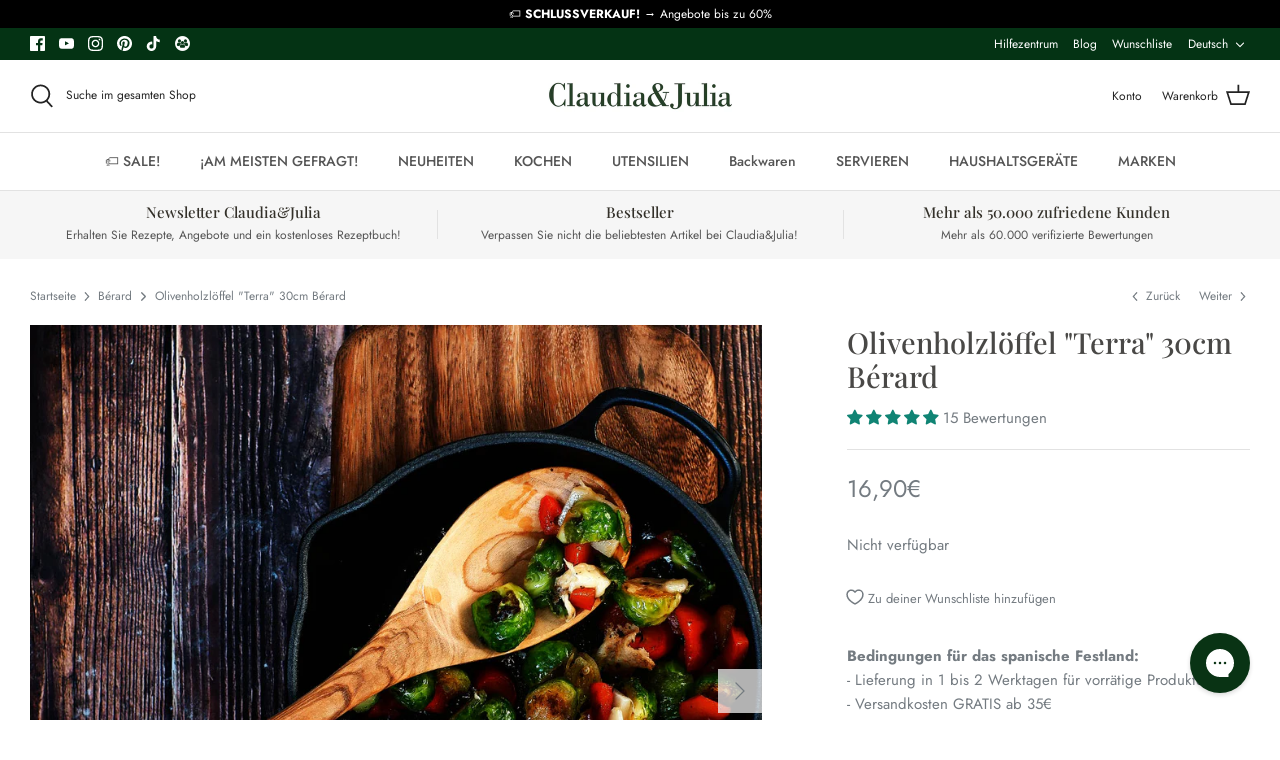

--- FILE ---
content_type: text/html; charset=utf-8
request_url: https://claudiaandjulia.com/de/collections/berard/products/olivenholzloffel-terra-30cm-berard
body_size: 83709
content:
<!DOCTYPE html>
<html lang="de">
<head>
	<script src="//claudiaandjulia.com/cdn/shop/files/pandectes-rules.js?v=2106647678817389379"></script>
	
  <title>Olivenholzlöffel &quot;Terra&quot; 30cm Bérard &ndash; Claudia&amp;Julia</title>

  <meta charset="utf-8" />
<meta name="viewport" content="width=device-width,initial-scale=1.0" />
<meta http-equiv="X-UA-Compatible" content="IE=edge">

<link rel="preconnect" href="https://cdn.shopify.com" crossorigin>
<link rel="preconnect" href="https://fonts.shopify.com" crossorigin>
<link rel="preconnect" href="https://monorail-edge.shopifysvc.com"><link rel="preload" as="font" href="//claudiaandjulia.com/cdn/fonts/jost/jost_n4.d47a1b6347ce4a4c9f437608011273009d91f2b7.woff2" type="font/woff2" crossorigin><link rel="preload" as="font" href="//claudiaandjulia.com/cdn/fonts/jost/jost_n7.921dc18c13fa0b0c94c5e2517ffe06139c3615a3.woff2" type="font/woff2" crossorigin><link rel="preload" as="font" href="//claudiaandjulia.com/cdn/fonts/jost/jost_i4.b690098389649750ada222b9763d55796c5283a5.woff2" type="font/woff2" crossorigin><link rel="preload" as="font" href="//claudiaandjulia.com/cdn/fonts/jost/jost_i7.d8201b854e41e19d7ed9b1a31fe4fe71deea6d3f.woff2" type="font/woff2" crossorigin><link rel="preload" as="font" href="//claudiaandjulia.com/cdn/fonts/jost/jost_n5.7c8497861ffd15f4e1284cd221f14658b0e95d61.woff2" type="font/woff2" crossorigin><link rel="preload" as="font" href="//claudiaandjulia.com/cdn/fonts/playfair_display/playfairdisplay_n5.6d96c6c4ac11fa0f6466bea3ceb706b13b60121f.woff2" type="font/woff2" crossorigin><link rel="preload" as="font" href="//claudiaandjulia.com/cdn/fonts/cabin/cabin_n7.255204a342bfdbc9ae2017bd4e6a90f8dbb2f561.woff2" type="font/woff2" crossorigin><link rel="preload" href="//claudiaandjulia.com/cdn/shop/t/92/assets/vendor.js?v=93785879233572968171751996563" as="script">
<link rel="preload" href="//claudiaandjulia.com/cdn/shop/t/92/assets/theme.js?v=60251105519176049771767905512" as="script"><link rel="canonical" href="https://claudiaandjulia.com/de/products/olivenholzloffel-terra-30cm-berard" /><link rel="shortcut icon" href="//claudiaandjulia.com/cdn/shop/files/favicon2.png?v=1637254267" type="image/png" /><meta name="description" content="Dieser Löffel, 30 cm lang und mit einer breiten Schaufel, ist der perfekte Helfer in der Küche. Er ist aus Olivenholz gefertigt, einem der widerstandsfähigsten Hölzer, und hat eine exquisite Haptik. Die Maserungen des Holzes sind einzigartig und immer unterschiedlich, sodass es keine zwei gleichen Schaufeln gibt, jede ">

<link rel="alternate" hreflang="x-default" href="https://claudiaandjulia.com/en/products/berard-terra-30cm-olive-wood-spoon" />
  <link rel="alternate" href="https://claudiaandjulia.com/products/cuchara-de-madera-de-olivo-terra-30cm-berard" hreflang="es-es" />
      <link rel="alternate" href="https://claudiaandjulia.com/en/products/berard-terra-30cm-olive-wood-spoon" hreflang="en-gb" />
      <link rel="alternate" href="https://claudiaandjulia.com/de/products/olivenholzloffel-terra-30cm-berard" hreflang="de-de" />
      <link rel="alternate" href="https://claudiaandjulia.com/fr/products/cuchara-de-madera-de-olivo-terra-30cm-berard" hreflang="fr-fr" />
      <link rel="alternate" href="https://claudiaandjulia.com/it/products/cuchara-de-madera-de-olivo-terra-30cm-berard" hreflang="it-it" />
  <meta name="theme-color" content="#023725"><meta name="google-site-verification" content="eW5w8uO1u_VtjidVEaaxWXoWDw2SCfdG1a6p4BUKu6U" />
  <meta name="google-site-verification" content="syGOqlXFpBqCIaaqYYKg3fP8JoopzRL_MJTKvYGUmlc" />


  
  <meta property="og:site_name" content="Claudia&amp;Julia">
<meta property="og:url" content="https://claudiaandjulia.com/de/products/olivenholzloffel-terra-30cm-berard">
<meta property="og:title" content="Olivenholzlöffel &quot;Terra&quot; 30cm Bérard">
<meta property="og:type" content="product">
<meta property="og:description" content="Dieser Löffel, 30 cm lang und mit einer breiten Schaufel, ist der perfekte Helfer in der Küche. Er ist aus Olivenholz gefertigt, einem der widerstandsfähigsten Hölzer, und hat eine exquisite Haptik. Die Maserungen des Holzes sind einzigartig und immer unterschiedlich, sodass es keine zwei gleichen Schaufeln gibt, jede "><meta property="og:image" content="http://claudiaandjulia.com/cdn/shop/products/cuchara-de-madera-de-olivo-berard_1200x1200.jpg?v=1644265876">
  <meta property="og:image:secure_url" content="https://claudiaandjulia.com/cdn/shop/products/cuchara-de-madera-de-olivo-berard_1200x1200.jpg?v=1644265876">
  <meta property="og:image:width" content="1024">
  <meta property="og:image:height" content="1024"><meta property="og:price:amount" content="16,90">
  <meta property="og:price:currency" content="EUR"><meta name="twitter:card" content="summary_large_image">
<meta name="twitter:title" content="Olivenholzlöffel &quot;Terra&quot; 30cm Bérard">
<meta name="twitter:description" content="Dieser Löffel, 30 cm lang und mit einer breiten Schaufel, ist der perfekte Helfer in der Küche. Er ist aus Olivenholz gefertigt, einem der widerstandsfähigsten Hölzer, und hat eine exquisite Haptik. Die Maserungen des Holzes sind einzigartig und immer unterschiedlich, sodass es keine zwei gleichen Schaufeln gibt, jede ">

  
  <link rel="preload" href="//claudiaandjulia.com/cdn/shop/t/92/assets/styles.css?v=122499067643009229731767905525" as="style">
  <link rel="preload" href="//claudiaandjulia.com/cdn/shop/t/92/assets/custom.css?v=114523264372985615501751996611" as="style">
  
  <link href="//claudiaandjulia.com/cdn/shop/t/92/assets/styles.css?v=122499067643009229731767905525" rel="stylesheet" type="text/css" media="all" />
  <link href="//claudiaandjulia.com/cdn/shop/t/92/assets/custom.css?v=114523264372985615501751996611" rel="stylesheet" type="text/css" media="all" />

  <script>
    window.theme = window.theme || {};
    theme.money_format = "\u003cspan class=money\u003e{{amount_with_comma_separator}}€\u003c\/span\u003e";
    theme.strings = {
      previous: "Zurück",
      next: "Weiter",
      addressError: "Diese Adresse kann nicht gefunden werden",
      addressNoResults: "Keine Ergebnisse für diese Adresse",
      addressQueryLimit: "Das Nutzungslimit der Google-API wurde überschritten. Erwägen Sie ein Upgrade auf einen \u003ca href=\"https:\/\/developers.google.com\/maps\/premium\/usage-limits\"\u003ePremium-Plan\u003c\/a\u003e.",
      authError: "gab ein Authentifizierungsproblem mit Ihrem Google-Maps-Konto.",
      icon_labels_left: "Links",
      icon_labels_right: "Rechts",
      icon_labels_down: "Unten",
      icon_labels_close: "Schließen",
      icon_labels_plus: "Mehr",
      cart_terms_confirmation: "Sie müssen die Allgemeinen Geschäftsbedingungen akzeptieren, bevor Sie fortfahren.",
      products_listing_from: "Ab",
      layout_live_search_see_all: "Alle Ergebnisse anzeigen",
      products_product_add_to_cart: "In den Warenkorb",
      products_variant_no_stock: "Ausverkauft",
      products_variant_non_existent: "Nicht verfügbar",
      onlyXLeft: "Nur noch [[ quantity ]] übrig!",
      products_product_unit_price_separator: " \/ ",
      general_navigation_menu_toggle_aria_label: "Menü umschalten",
      general_accessibility_labels_close: "Schließen",
      products_added_notification_title: "Kürzlich hinzugefügt",
      products_added_notification_item: "Artikel",
      products_added_notification_unit_price: "Artikelpreis",
      products_added_notification_quantity: "Menge.",
      products_added_notification_total_price: "Gesamtpreis",
      products_added_notification_shipping_note: "inkl. MwSt. Kostenloser Versand für Bestellungen über 35€.",
      products_added_notification_keep_shopping: "Weiter einkaufen",
      products_added_notification_cart: "Zum Warenkorb",
      products_product_adding_to_cart: "Wird hinzugefügt",
      products_product_added_to_cart: "Danke!",
      products_product_unit_price_separator: " \/ ",
      products_added_notification_subtotal: "Gesamt",
      products_labels_sold_out: "Ausverkauft",
      products_labels_sale: "Angebot!",
      products_labels_percent_reduction: "-[[ amount ]]%",
      products_labels_value_reduction_html: "-[[ amount ]]",
      products_product_preorder: "Vorverkauf",
      general_quick_search_pages: "Seiten",
      general_quick_search_no_results: "Leider konnten wir kein Ergebnis finden.",
      collections_general_see_all_subcollections: "Alle anzeigen...",
      products_labels_alert_stock: "HINWEIS:",
      products_labels_out_of_stock: "Produkt vorübergehend nicht verfügbar.",
      products_labels_in_stock: "Producto en stock. Disponible para envío inmediato."
    };
    theme.routes = {
      search_url: '/de/search',
      cart_url: '/de/cart',
      cart_add_url: '/de/cart/add',
      cart_change_url: '/de/cart/change'
    };
    theme.settings = {
      cart_type: "drawer",
      quickbuy_style: "off"
    };
    document.documentElement.classList.add('js');
  </script>

    <script>window.performance && window.performance.mark && window.performance.mark('shopify.content_for_header.start');</script><meta name="google-site-verification" content="SXRmTXTBlhda8hi7hR5cbEKY6_lbVhg_UDPZgyvJmvo">
<meta id="shopify-digital-wallet" name="shopify-digital-wallet" content="/1919978/digital_wallets/dialog">
<meta name="shopify-checkout-api-token" content="3744dae2c83ae9b4fa711828c9e58e1f">
<meta id="in-context-paypal-metadata" data-shop-id="1919978" data-venmo-supported="false" data-environment="production" data-locale="de_DE" data-paypal-v4="true" data-currency="EUR">
<link rel="alternate" type="application/json+oembed" href="https://claudiaandjulia.com/de/products/olivenholzloffel-terra-30cm-berard.oembed">
<script async="async" src="/checkouts/internal/preloads.js?locale=de-ES"></script>
<script id="shopify-features" type="application/json">{"accessToken":"3744dae2c83ae9b4fa711828c9e58e1f","betas":["rich-media-storefront-analytics"],"domain":"claudiaandjulia.com","predictiveSearch":true,"shopId":1919978,"locale":"de"}</script>
<script>var Shopify = Shopify || {};
Shopify.shop = "juliaandjulia.myshopify.com";
Shopify.locale = "de";
Shopify.currency = {"active":"EUR","rate":"1.0"};
Shopify.country = "ES";
Shopify.theme = {"name":"ODEIN DEV - updates 9\/01","id":183253205317,"schema_name":"Symmetry","schema_version":"5.0.1","theme_store_id":568,"role":"main"};
Shopify.theme.handle = "null";
Shopify.theme.style = {"id":null,"handle":null};
Shopify.cdnHost = "claudiaandjulia.com/cdn";
Shopify.routes = Shopify.routes || {};
Shopify.routes.root = "/de/";</script>
<script type="module">!function(o){(o.Shopify=o.Shopify||{}).modules=!0}(window);</script>
<script>!function(o){function n(){var o=[];function n(){o.push(Array.prototype.slice.apply(arguments))}return n.q=o,n}var t=o.Shopify=o.Shopify||{};t.loadFeatures=n(),t.autoloadFeatures=n()}(window);</script>
<script id="shop-js-analytics" type="application/json">{"pageType":"product"}</script>
<script defer="defer" async type="module" src="//claudiaandjulia.com/cdn/shopifycloud/shop-js/modules/v2/client.init-shop-cart-sync_XknANqpX.de.esm.js"></script>
<script defer="defer" async type="module" src="//claudiaandjulia.com/cdn/shopifycloud/shop-js/modules/v2/chunk.common_DvdeXi9P.esm.js"></script>
<script type="module">
  await import("//claudiaandjulia.com/cdn/shopifycloud/shop-js/modules/v2/client.init-shop-cart-sync_XknANqpX.de.esm.js");
await import("//claudiaandjulia.com/cdn/shopifycloud/shop-js/modules/v2/chunk.common_DvdeXi9P.esm.js");

  window.Shopify.SignInWithShop?.initShopCartSync?.({"fedCMEnabled":true,"windoidEnabled":true});

</script>
<script>(function() {
  var isLoaded = false;
  function asyncLoad() {
    if (isLoaded) return;
    isLoaded = true;
    var urls = ["https:\/\/chimpstatic.com\/mcjs-connected\/js\/users\/db3d39e676c71c55b94e57d4f\/731aec4ba21c136c9a82817ff.js?shop=juliaandjulia.myshopify.com","https:\/\/swymv3premium-01.azureedge.net\/code\/swym-shopify.js?shop=juliaandjulia.myshopify.com","\/\/cdn.shopify.com\/proxy\/d22755773bfc2e779dae8ea3a9194886bb56c0b31a68b3a5220fdac0bfaf74aa\/cdn.bogos.io\/script_tag\/secomapp.scripttag.js?shop=juliaandjulia.myshopify.com\u0026sp-cache-control=cHVibGljLCBtYXgtYWdlPTkwMA","https:\/\/config.gorgias.chat\/bundle-loader\/01J8M4RDAPWNQ7GG1XES8YFAG0?source=shopify1click\u0026shop=juliaandjulia.myshopify.com","https:\/\/searchanise-ef84.kxcdn.com\/widgets\/shopify\/init.js?a=0W5j7o2m7v\u0026shop=juliaandjulia.myshopify.com","https:\/\/cdn.9gtb.com\/loader.js?g_cvt_id=9efb6ac8-6730-4b96-a1e2-ddf87c6735bf\u0026shop=juliaandjulia.myshopify.com"];
    for (var i = 0; i < urls.length; i++) {
      var s = document.createElement('script');
      s.type = 'text/javascript';
      s.async = true;
      s.src = urls[i];
      var x = document.getElementsByTagName('script')[0];
      x.parentNode.insertBefore(s, x);
    }
  };
  if(window.attachEvent) {
    window.attachEvent('onload', asyncLoad);
  } else {
    window.addEventListener('load', asyncLoad, false);
  }
})();</script>
<script id="__st">var __st={"a":1919978,"offset":3600,"reqid":"9cc11e5e-5cd8-4568-ba40-424805987035-1768905155","pageurl":"claudiaandjulia.com\/de\/collections\/berard\/products\/olivenholzloffel-terra-30cm-berard","u":"5ae7898bd047","p":"product","rtyp":"product","rid":6134986116};</script>
<script>window.ShopifyPaypalV4VisibilityTracking = true;</script>
<script id="captcha-bootstrap">!function(){'use strict';const t='contact',e='account',n='new_comment',o=[[t,t],['blogs',n],['comments',n],[t,'customer']],c=[[e,'customer_login'],[e,'guest_login'],[e,'recover_customer_password'],[e,'create_customer']],r=t=>t.map((([t,e])=>`form[action*='/${t}']:not([data-nocaptcha='true']) input[name='form_type'][value='${e}']`)).join(','),a=t=>()=>t?[...document.querySelectorAll(t)].map((t=>t.form)):[];function s(){const t=[...o],e=r(t);return a(e)}const i='password',u='form_key',d=['recaptcha-v3-token','g-recaptcha-response','h-captcha-response',i],f=()=>{try{return window.sessionStorage}catch{return}},m='__shopify_v',_=t=>t.elements[u];function p(t,e,n=!1){try{const o=window.sessionStorage,c=JSON.parse(o.getItem(e)),{data:r}=function(t){const{data:e,action:n}=t;return t[m]||n?{data:e,action:n}:{data:t,action:n}}(c);for(const[e,n]of Object.entries(r))t.elements[e]&&(t.elements[e].value=n);n&&o.removeItem(e)}catch(o){console.error('form repopulation failed',{error:o})}}const l='form_type',E='cptcha';function T(t){t.dataset[E]=!0}const w=window,h=w.document,L='Shopify',v='ce_forms',y='captcha';let A=!1;((t,e)=>{const n=(g='f06e6c50-85a8-45c8-87d0-21a2b65856fe',I='https://cdn.shopify.com/shopifycloud/storefront-forms-hcaptcha/ce_storefront_forms_captcha_hcaptcha.v1.5.2.iife.js',D={infoText:'Durch hCaptcha geschützt',privacyText:'Datenschutz',termsText:'Allgemeine Geschäftsbedingungen'},(t,e,n)=>{const o=w[L][v],c=o.bindForm;if(c)return c(t,g,e,D).then(n);var r;o.q.push([[t,g,e,D],n]),r=I,A||(h.body.append(Object.assign(h.createElement('script'),{id:'captcha-provider',async:!0,src:r})),A=!0)});var g,I,D;w[L]=w[L]||{},w[L][v]=w[L][v]||{},w[L][v].q=[],w[L][y]=w[L][y]||{},w[L][y].protect=function(t,e){n(t,void 0,e),T(t)},Object.freeze(w[L][y]),function(t,e,n,w,h,L){const[v,y,A,g]=function(t,e,n){const i=e?o:[],u=t?c:[],d=[...i,...u],f=r(d),m=r(i),_=r(d.filter((([t,e])=>n.includes(e))));return[a(f),a(m),a(_),s()]}(w,h,L),I=t=>{const e=t.target;return e instanceof HTMLFormElement?e:e&&e.form},D=t=>v().includes(t);t.addEventListener('submit',(t=>{const e=I(t);if(!e)return;const n=D(e)&&!e.dataset.hcaptchaBound&&!e.dataset.recaptchaBound,o=_(e),c=g().includes(e)&&(!o||!o.value);(n||c)&&t.preventDefault(),c&&!n&&(function(t){try{if(!f())return;!function(t){const e=f();if(!e)return;const n=_(t);if(!n)return;const o=n.value;o&&e.removeItem(o)}(t);const e=Array.from(Array(32),(()=>Math.random().toString(36)[2])).join('');!function(t,e){_(t)||t.append(Object.assign(document.createElement('input'),{type:'hidden',name:u})),t.elements[u].value=e}(t,e),function(t,e){const n=f();if(!n)return;const o=[...t.querySelectorAll(`input[type='${i}']`)].map((({name:t})=>t)),c=[...d,...o],r={};for(const[a,s]of new FormData(t).entries())c.includes(a)||(r[a]=s);n.setItem(e,JSON.stringify({[m]:1,action:t.action,data:r}))}(t,e)}catch(e){console.error('failed to persist form',e)}}(e),e.submit())}));const S=(t,e)=>{t&&!t.dataset[E]&&(n(t,e.some((e=>e===t))),T(t))};for(const o of['focusin','change'])t.addEventListener(o,(t=>{const e=I(t);D(e)&&S(e,y())}));const B=e.get('form_key'),M=e.get(l),P=B&&M;t.addEventListener('DOMContentLoaded',(()=>{const t=y();if(P)for(const e of t)e.elements[l].value===M&&p(e,B);[...new Set([...A(),...v().filter((t=>'true'===t.dataset.shopifyCaptcha))])].forEach((e=>S(e,t)))}))}(h,new URLSearchParams(w.location.search),n,t,e,['guest_login'])})(!0,!0)}();</script>
<script integrity="sha256-4kQ18oKyAcykRKYeNunJcIwy7WH5gtpwJnB7kiuLZ1E=" data-source-attribution="shopify.loadfeatures" defer="defer" src="//claudiaandjulia.com/cdn/shopifycloud/storefront/assets/storefront/load_feature-a0a9edcb.js" crossorigin="anonymous"></script>
<script data-source-attribution="shopify.dynamic_checkout.dynamic.init">var Shopify=Shopify||{};Shopify.PaymentButton=Shopify.PaymentButton||{isStorefrontPortableWallets:!0,init:function(){window.Shopify.PaymentButton.init=function(){};var t=document.createElement("script");t.src="https://claudiaandjulia.com/cdn/shopifycloud/portable-wallets/latest/portable-wallets.de.js",t.type="module",document.head.appendChild(t)}};
</script>
<script data-source-attribution="shopify.dynamic_checkout.buyer_consent">
  function portableWalletsHideBuyerConsent(e){var t=document.getElementById("shopify-buyer-consent"),n=document.getElementById("shopify-subscription-policy-button");t&&n&&(t.classList.add("hidden"),t.setAttribute("aria-hidden","true"),n.removeEventListener("click",e))}function portableWalletsShowBuyerConsent(e){var t=document.getElementById("shopify-buyer-consent"),n=document.getElementById("shopify-subscription-policy-button");t&&n&&(t.classList.remove("hidden"),t.removeAttribute("aria-hidden"),n.addEventListener("click",e))}window.Shopify?.PaymentButton&&(window.Shopify.PaymentButton.hideBuyerConsent=portableWalletsHideBuyerConsent,window.Shopify.PaymentButton.showBuyerConsent=portableWalletsShowBuyerConsent);
</script>
<script data-source-attribution="shopify.dynamic_checkout.cart.bootstrap">document.addEventListener("DOMContentLoaded",(function(){function t(){return document.querySelector("shopify-accelerated-checkout-cart, shopify-accelerated-checkout")}if(t())Shopify.PaymentButton.init();else{new MutationObserver((function(e,n){t()&&(Shopify.PaymentButton.init(),n.disconnect())})).observe(document.body,{childList:!0,subtree:!0})}}));
</script>
<link id="shopify-accelerated-checkout-styles" rel="stylesheet" media="screen" href="https://claudiaandjulia.com/cdn/shopifycloud/portable-wallets/latest/accelerated-checkout-backwards-compat.css" crossorigin="anonymous">
<style id="shopify-accelerated-checkout-cart">
        #shopify-buyer-consent {
  margin-top: 1em;
  display: inline-block;
  width: 100%;
}

#shopify-buyer-consent.hidden {
  display: none;
}

#shopify-subscription-policy-button {
  background: none;
  border: none;
  padding: 0;
  text-decoration: underline;
  font-size: inherit;
  cursor: pointer;
}

#shopify-subscription-policy-button::before {
  box-shadow: none;
}

      </style>

<script>window.performance && window.performance.mark && window.performance.mark('shopify.content_for_header.end');</script>

  <script>
  !function(t,n){var e=n.loyaltylion||[];if(!e.isLoyaltyLion){n.loyaltylion=e,void 0===n.lion&&(n.lion=e),e.version=2,e.isLoyaltyLion=!0;var o=n.URLSearchParams,i=n.sessionStorage,r="ll_loader_revision",a=(new Date).toISOString().replace(/-/g,""),s="function"==typeof o?function(){try{var t=new o(n.location.search).get(r);return t&&i.setItem(r,t),i.getItem(r)}catch(t){return""}}():null;c("https://sdk.loyaltylion.net/static/2/"+a.slice(0,8)+"/loader"+(s?"-"+s:"")+".js");var l=!1;e.init=function(t){if(l)throw new Error("Cannot call lion.init more than once");l=!0;var n=e._token=t.token;if(!n)throw new Error("Token must be supplied to lion.init");var o=[];function i(t,n){t[n]=function(){o.push([n,Array.prototype.slice.call(arguments,0)])}}"_push configure bootstrap shutdown on removeListener authenticateCustomer".split(" ").forEach(function(t){i(e,t)}),c("https://sdk.loyaltylion.net/sdk/start/"+a.slice(0,11)+"/"+n+".js"),e._initData=t,e._buffer=o}}function c(n){var e=t.getElementsByTagName("script")[0],o=t.createElement("script");o.src=n,o.crossOrigin="",e.parentNode.insertBefore(o,e)}}(document,window);

  
    
      loyaltylion.init({ token: "69be5a3407d1765dd2eb97b7a4454b43" });
    
  
</script>
  <script>
    
    
    
    
    var gsf_conversion_data = {page_type : 'product', event : 'view_item', data : {product_data : [{variant_id : 20582968068, product_id : 6134986116, name : "Olivenholzlöffel &quot;Terra&quot; 30cm Bérard", price : "16.90", currency : "EUR", sku : "BER22770", brand : "Bérard", variant : "Default Title", category : "Löffel und Schöpfkellen", quantity : "0" }], total_price : "16.90", shop_currency : "EUR"}};
    
</script>


<!-- BEGIN app block: shopify://apps/pandectes-gdpr/blocks/banner/58c0baa2-6cc1-480c-9ea6-38d6d559556a -->
  
    
      <!-- TCF is active, scripts are loaded above -->
      
        <script>
          if (!window.PandectesRulesSettings) {
            window.PandectesRulesSettings = {"store":{"id":1919978,"adminMode":false,"headless":false,"storefrontRootDomain":"","checkoutRootDomain":"","storefrontAccessToken":""},"banner":{"cookiesBlockedByDefault":"0","hybridStrict":false,"isActive":true},"geolocation":{"brOnly":false,"caOnly":false,"euOnly":false,"jpOnly":false,"thOnly":false,"canadaOnly":false,"globalVisibility":true},"blocker":{"isActive":false,"googleConsentMode":{"isActive":false,"id":"","analyticsId":"","adStorageCategory":4,"analyticsStorageCategory":2,"functionalityStorageCategory":1,"personalizationStorageCategory":1,"securityStorageCategory":0,"customEvent":true,"redactData":true,"urlPassthrough":false},"facebookPixel":{"isActive":false,"id":"","ldu":false},"microsoft":{},"rakuten":{"isActive":false,"cmp":false,"ccpa":false},"gpcIsActive":false,"defaultBlocked":0,"patterns":{"whiteList":[],"blackList":{"1":[],"2":[],"4":[],"8":[]},"iframesWhiteList":[],"iframesBlackList":{"1":[],"2":[],"4":[],"8":[]},"beaconsWhiteList":[],"beaconsBlackList":{"1":[],"2":[],"4":[],"8":[]}}}};
            const rulesScript = document.createElement('script');
            window.PandectesRulesSettings.auto = true;
            rulesScript.src = "https://cdn.shopify.com/extensions/019bd5ea-1b0e-7a2f-9987-841d0997d3f9/gdpr-230/assets/pandectes-rules.js";
            const firstChild = document.head.firstChild;
            document.head.insertBefore(rulesScript, firstChild);
          }
        </script>
      
      <script>
        
          window.PandectesSettings = {"store":{"id":1919978,"plan":"premium","theme":"Odein - Last version","primaryLocale":"es","adminMode":false,"headless":false,"storefrontRootDomain":"","checkoutRootDomain":"","storefrontAccessToken":""},"tsPublished":1752488224,"declaration":{"showPurpose":true,"showProvider":true,"showDateGenerated":true},"language":{"unpublished":[],"languageMode":"Multilingual","fallbackLanguage":"es","languageDetection":"browser","languagesSupported":["en","de"]},"texts":{"managed":{"headerText":{"de":"Wir respektieren deine Privatsphäre","en":"We respect your privacy","es":"Respetamos tu privacidad"},"consentText":{"de":"Diese Website verwendet Cookies, um Ihnen das beste Erlebnis zu bieten.","en":"This website uses cookies to ensure you get the best experience.","es":"Nuestra tienda utiliza cookies para garantizar que obtengas la mejor experiencia."},"linkText":{"de":"Mehr erfahren","en":"Learn more","es":"Más información"},"imprintText":{"de":"Impressum","en":"Imprint","es":"Imprimir"},"googleLinkText":{"de":"Googles Datenschutzbestimmungen","en":"Google's Privacy Terms","es":"Términos de privacidad de Google"},"allowButtonText":{"de":"Annehmen","en":"Accept","es":"Aceptar"},"denyButtonText":{"de":"Ablehnen","en":"Decline","es":"Disminución"},"dismissButtonText":{"de":"Okay","en":"Ok","es":"OK"},"leaveSiteButtonText":{"de":"Diese Seite verlassen","en":"Leave this site","es":"Salir de este sitio"},"preferencesButtonText":{"de":"Einstellungen","en":"Preferences","es":"Preferencias"},"cookiePolicyText":{"de":"Cookie-Richtlinie","en":"Cookie policy","es":"Política de cookies"},"preferencesPopupTitleText":{"de":"Einwilligungseinstellungen verwalten","en":"Manage consent preferences","es":"Gestionar las preferencias de consentimiento"},"preferencesPopupIntroText":{"de":"Wir verwenden Cookies, um die Funktionalität der Website zu optimieren, die Leistung zu analysieren und Ihnen ein personalisiertes Erlebnis zu bieten. Einige Cookies sind für den ordnungsgemäßen Betrieb der Website unerlässlich. Diese Cookies können nicht deaktiviert werden. In diesem Fenster können Sie Ihre Präferenzen für Cookies verwalten.","en":"We use cookies to optimize website functionality, analyze the performance, and provide personalized experience to you. Some cookies are essential to make the website operate and function correctly. Those cookies cannot be disabled. In this window you can manage your preference of cookies.","es":"Usamos cookies para optimizar la funcionalidad del sitio web, analizar el rendimiento y brindarte una experiencia personalizada. Algunas cookies son esenciales para que el sitio web funcione y funcione correctamente. Esas cookies no se pueden desactivar. En esta ventana puedes administrar tu preferencia de cookies."},"preferencesPopupSaveButtonText":{"de":"Auswahl speichern","en":"Save preferences","es":"Guardar preferencias"},"preferencesPopupCloseButtonText":{"de":"Schließen","en":"Close","es":"Cerrar"},"preferencesPopupAcceptAllButtonText":{"de":"Alles Akzeptieren","en":"Accept all","es":"Aceptar todo"},"preferencesPopupRejectAllButtonText":{"de":"Alles ablehnen","en":"Reject all","es":"Rechazar todo"},"cookiesDetailsText":{"de":"Cookie-Details","en":"Cookies details","es":"Detalles de las cookies"},"preferencesPopupAlwaysAllowedText":{"de":"Immer erlaubt","en":"Always allowed","es":"Siempre permitido"},"accessSectionParagraphText":{"de":"Sie haben das Recht, jederzeit auf Ihre Daten zuzugreifen.","en":"You have the right to request access to your data at any time.","es":"Tiene derecho a poder acceder a sus datos en cualquier momento."},"accessSectionTitleText":{"de":"Datenübertragbarkeit","en":"Data portability","es":"Portabilidad de datos"},"accessSectionAccountInfoActionText":{"de":"persönliche Daten","en":"Personal data","es":"Información personal"},"accessSectionDownloadReportActionText":{"de":"Alle Daten anfordern","en":"Request export","es":"Descargar todo"},"accessSectionGDPRRequestsActionText":{"de":"Anfragen betroffener Personen","en":"Data subject requests","es":"Solicitudes de sujetos de datos"},"accessSectionOrdersRecordsActionText":{"de":"Aufträge","en":"Orders","es":"Pedidos"},"rectificationSectionParagraphText":{"de":"Sie haben das Recht, die Aktualisierung Ihrer Daten zu verlangen, wann immer Sie dies für angemessen halten.","en":"You have the right to request your data to be updated whenever you think it is appropriate.","es":"Tienes derecho a solicitar la actualización de tus datos siempre que lo creas oportuno."},"rectificationSectionTitleText":{"de":"Datenberichtigung","en":"Data Rectification","es":"Rectificación de datos"},"rectificationCommentPlaceholder":{"de":"Beschreiben Sie, was Sie aktualisieren möchten","en":"Describe what you want to be updated","es":"Describe lo que quieres que se actualice"},"rectificationCommentValidationError":{"de":"Kommentar ist erforderlich","en":"Comment is required","es":"Se requiere comentario"},"rectificationSectionEditAccountActionText":{"de":"Aktualisierung anfordern","en":"Request an update","es":"Solicita una actualización"},"erasureSectionTitleText":{"de":"Recht auf Löschung","en":"Right to be forgotten","es":"Derecho al olvido"},"erasureSectionParagraphText":{"de":"Sie haben das Recht, die Löschung aller Ihrer Daten zu verlangen. Danach können Sie nicht mehr auf Ihr Konto zugreifen.","en":"You have the right to ask all your data to be erased. After that, you will no longer be able to access your account.","es":"Tiene derecho a solicitar la eliminación de todos sus datos. Después de eso, ya no podrá acceder a su cuenta."},"erasureSectionRequestDeletionActionText":{"de":"Löschung personenbezogener Daten anfordern","en":"Request personal data deletion","es":"Solicitar la eliminación de datos personales"},"consentDate":{"de":"Zustimmungsdatum","en":"Consent date","es":"fecha de consentimiento"},"consentId":{"de":"Einwilligungs-ID","en":"Consent ID","es":"ID de consentimiento"},"consentSectionChangeConsentActionText":{"de":"Einwilligungspräferenz ändern","en":"Change consent preference","es":"Cambiar la preferencia de consentimiento"},"consentSectionConsentedText":{"de":"Sie haben der Cookie-Richtlinie dieser Website zugestimmt am","en":"You consented to the cookies policy of this website on","es":"Usted dio su consentimiento a la política de cookies de este sitio web en"},"consentSectionNoConsentText":{"de":"Sie haben der Cookie-Richtlinie dieser Website nicht zugestimmt.","en":"You have not consented to the cookies policy of this website.","es":"No ha dado su consentimiento a la política de cookies de este sitio web."},"consentSectionTitleText":{"de":"Ihre Cookie-Einwilligung","en":"Your cookie consent","es":"Su consentimiento de cookies"},"consentStatus":{"de":"Einwilligungspräferenz","en":"Consent preference","es":"Preferencia de consentimiento"},"confirmationFailureMessage":{"de":"Ihre Anfrage wurde nicht bestätigt. Bitte versuchen Sie es erneut und wenn das Problem weiterhin besteht, wenden Sie sich an den Ladenbesitzer, um Hilfe zu erhalten","en":"Your request was not verified. Please try again and if problem persists, contact store owner for assistance","es":"Su solicitud no fue verificada. Vuelva a intentarlo y, si el problema persiste, comuníquese con el propietario de la tienda para obtener ayuda."},"confirmationFailureTitle":{"de":"Ein Problem ist aufgetreten","en":"A problem occurred","es":"Ocurrió un problema"},"confirmationSuccessMessage":{"de":"Wir werden uns in Kürze zu Ihrem Anliegen bei Ihnen melden.","en":"We will soon get back to you as to your request.","es":"Pronto nos comunicaremos con usted en cuanto a su solicitud."},"confirmationSuccessTitle":{"de":"Ihre Anfrage wurde bestätigt","en":"Your request is verified","es":"Tu solicitud está verificada"},"guestsSupportEmailFailureMessage":{"de":"Ihre Anfrage wurde nicht übermittelt. Bitte versuchen Sie es erneut und wenn das Problem weiterhin besteht, wenden Sie sich an den Shop-Inhaber, um Hilfe zu erhalten.","en":"Your request was not submitted. Please try again and if problem persists, contact store owner for assistance.","es":"Su solicitud no fue enviada. Vuelva a intentarlo y, si el problema persiste, comuníquese con el propietario de la tienda para obtener ayuda."},"guestsSupportEmailFailureTitle":{"de":"Ein Problem ist aufgetreten","en":"A problem occurred","es":"Ocurrió un problema"},"guestsSupportEmailPlaceholder":{"de":"E-Mail-Addresse","en":"E-mail address","es":"Dirección de correo electrónico"},"guestsSupportEmailSuccessMessage":{"de":"Wenn Sie als Kunde dieses Shops registriert sind, erhalten Sie in Kürze eine E-Mail mit Anweisungen zum weiteren Vorgehen.","en":"If you are registered as a customer of this store, you will soon receive an email with instructions on how to proceed.","es":"Si está registrado como cliente de esta tienda, pronto recibirá un correo electrónico con instrucciones sobre cómo proceder."},"guestsSupportEmailSuccessTitle":{"de":"Vielen Dank für die Anfrage","en":"Thank you for your request","es":"gracias por tu solicitud"},"guestsSupportEmailValidationError":{"de":"Email ist ungültig","en":"Email is not valid","es":"El correo no es válido"},"guestsSupportInfoText":{"de":"Bitte loggen Sie sich mit Ihrem Kundenkonto ein, um fortzufahren.","en":"Please login with your customer account to further proceed.","es":"Inicie sesión con su cuenta de cliente para continuar."},"submitButton":{"de":"einreichen","en":"Submit","es":"Enviar"},"submittingButton":{"de":"Senden...","en":"Submitting...","es":"Sumisión..."},"cancelButton":{"de":"Abbrechen","en":"Cancel","es":"Cancelar"},"declIntroText":{"de":"Wir verwenden Cookies, um die Funktionalität der Website zu optimieren, die Leistung zu analysieren und Ihnen ein personalisiertes Erlebnis zu bieten. Einige Cookies sind für den ordnungsgemäßen Betrieb der Website unerlässlich. Diese Cookies können nicht deaktiviert werden. In diesem Fenster können Sie Ihre Präferenzen für Cookies verwalten.","en":"We use cookies to optimize website functionality, analyze the performance, and provide personalized experience to you. Some cookies are essential to make the website operate and function correctly. Those cookies cannot be disabled. In this window you can manage your preference of cookies.","es":"Usamos cookies para optimizar la funcionalidad del sitio web, analizar el rendimiento y brindarle una experiencia personalizada. Algunas cookies son esenciales para que el sitio web funcione y funcione correctamente. Esas cookies no se pueden deshabilitar. En esta ventana puede gestionar su preferencia de cookies."},"declName":{"de":"Name","en":"Name","es":"Nombre"},"declPurpose":{"de":"Zweck","en":"Purpose","es":"Objetivo"},"declType":{"de":"Typ","en":"Type","es":"Escribe"},"declRetention":{"de":"Speicherdauer","en":"Retention","es":"Retencion"},"declProvider":{"de":"Anbieter","en":"Provider","es":"Proveedor"},"declFirstParty":{"de":"Erstanbieter","en":"First-party","es":"Origen"},"declThirdParty":{"de":"Drittanbieter","en":"Third-party","es":"Tercero"},"declSeconds":{"de":"Sekunden","en":"seconds","es":"segundos"},"declMinutes":{"de":"Minuten","en":"minutes","es":"minutos"},"declHours":{"de":"Std.","en":"hours","es":"horas"},"declDays":{"de":"Tage","en":"days","es":"días"},"declMonths":{"de":"Monate","en":"months","es":"meses"},"declYears":{"de":"Jahre","en":"years","es":"años"},"declSession":{"de":"Sitzung","en":"Session","es":"Sesión"},"declDomain":{"de":"Domain","en":"Domain","es":"Dominio"},"declPath":{"de":"Weg","en":"Path","es":"Sendero"}},"categories":{"strictlyNecessaryCookiesTitleText":{"de":"Unbedingt erforderlich","en":"Strictly necessary cookies","es":"Cookies estrictamente necesarias"},"strictlyNecessaryCookiesDescriptionText":{"de":"Diese Cookies sind unerlässlich, damit Sie sich auf der Website bewegen und ihre Funktionen nutzen können, z. B. den Zugriff auf sichere Bereiche der Website. Ohne diese Cookies kann die Website nicht richtig funktionieren.","en":"These cookies are essential in order to enable you to move around the website and use its features, such as accessing secure areas of the website. The website cannot function properly without these cookies.","es":"Estas cookies son esenciales para permitirle moverse por el sitio web y utilizar sus funciones, como acceder a áreas seguras del sitio web. El sitio web no puede funcionar correctamente sin estas cookies."},"functionalityCookiesTitleText":{"de":"Funktionale Cookies","en":"Functional cookies","es":"Cookies funcionales"},"functionalityCookiesDescriptionText":{"de":"Diese Cookies ermöglichen es der Website, verbesserte Funktionalität und Personalisierung bereitzustellen. Sie können von uns oder von Drittanbietern gesetzt werden, deren Dienste wir auf unseren Seiten hinzugefügt haben. Wenn Sie diese Cookies nicht zulassen, funktionieren einige oder alle dieser Dienste möglicherweise nicht richtig.","en":"These cookies enable the site to provide enhanced functionality and personalisation. They may be set by us or by third party providers whose services we have added to our pages. If you do not allow these cookies then some or all of these services may not function properly.","es":"Estas cookies permiten que el sitio proporcione una funcionalidad y personalización mejoradas. Pueden ser establecidos por nosotros o por proveedores externos cuyos servicios hemos agregado a nuestras páginas. Si no permite estas cookies, es posible que algunos o todos estos servicios no funcionen correctamente."},"performanceCookiesTitleText":{"de":"Performance-Cookies","en":"Performance cookies","es":"Cookies de rendimiento"},"performanceCookiesDescriptionText":{"de":"Diese Cookies ermöglichen es uns, die Leistung unserer Website zu überwachen und zu verbessern. Sie ermöglichen es uns beispielsweise, Besuche zu zählen, Verkehrsquellen zu identifizieren und zu sehen, welche Teile der Website am beliebtesten sind.","en":"These cookies enable us to monitor and improve the performance of our website. For example, they allow us to count visits, identify traffic sources and see which parts of the site are most popular.","es":"Estas cookies nos permiten monitorear y mejorar el rendimiento de nuestro sitio web. Por ejemplo, nos permiten contar las visitas, identificar las fuentes de tráfico y ver qué partes del sitio son más populares."},"targetingCookiesTitleText":{"de":"Targeting-Cookies","en":"Targeting cookies","es":"Cookies de marketing"},"targetingCookiesDescriptionText":{"de":"Diese Cookies können von unseren Werbepartnern über unsere Website gesetzt werden. Sie können von diesen Unternehmen verwendet werden, um ein Profil Ihrer Interessen zu erstellen und Ihnen relevante Werbung auf anderen Websites anzuzeigen. Sie speichern keine direkten personenbezogenen Daten, sondern basieren auf der eindeutigen Identifizierung Ihres Browsers und Ihres Internetgeräts. Wenn Sie diese Cookies nicht zulassen, erleben Sie weniger zielgerichtete Werbung.","en":"These cookies may be set through our site by our advertising partners. They may be used by those companies to build a profile of your interests and show you relevant adverts on other sites.    They do not store directly personal information, but are based on uniquely identifying your browser and internet device. If you do not allow these cookies, you will experience less targeted advertising.","es":"Nuestros socios publicitarios pueden establecer estas cookies a través de nuestro sitio. Estas empresas pueden utilizarlos para crear un perfil de sus intereses y mostrarle anuncios relevantes en otros sitios. No almacenan directamente información personal, sino que se basan en la identificación única de su navegador y dispositivo de Internet. Si no permite estas cookies, experimentará publicidad menos dirigida."},"unclassifiedCookiesTitleText":{"de":"Unklassifizierte Cookies","en":"Unclassified cookies","es":"Cookies sin clasificar"},"unclassifiedCookiesDescriptionText":{"de":"Unklassifizierte Cookies sind Cookies, die wir gerade zusammen mit den Anbietern einzelner Cookies klassifizieren.","en":"Unclassified cookies are cookies that we are in the process of classifying, together with the providers of individual cookies.","es":"Las cookies no clasificadas son cookies que estamos en proceso de clasificar, junto con los proveedores de cookies individuales."}},"auto":{}},"library":{"previewMode":false,"fadeInTimeout":0,"defaultBlocked":0,"showLink":true,"showImprintLink":false,"showGoogleLink":false,"enabled":true,"cookie":{"expiryDays":365,"secure":true},"dismissOnScroll":false,"dismissOnWindowClick":true,"dismissOnTimeout":false,"palette":{"popup":{"background":"#FFFFFF","backgroundForCalculations":{"a":1,"b":255,"g":255,"r":255},"text":"#000000"},"button":{"background":"#093314","backgroundForCalculations":{"a":1,"b":20,"g":51,"r":9},"text":"#FFFFFF","textForCalculation":{"a":1,"b":255,"g":255,"r":255},"border":"transparent"}},"content":{"href":"/policies/privacy-policy","imprintHref":"/","close":"&#10005;","target":"","logo":"<img class=\"cc-banner-logo\" style=\"max-height: 40px;\" src=\"https://juliaandjulia.myshopify.com/cdn/shop/files/pandectes-banner-logo.png\" alt=\"Cookie banner\" />"},"window":"<div role=\"dialog\" aria-label=\"Respetamos tu privacidad\" aria-describedby=\"cookieconsent:desc\" id=\"pandectes-banner\" class=\"cc-window-wrapper cc-bottom-left-wrapper\"><div class=\"pd-cookie-banner-window cc-window {{classes}}\"><!--googleoff: all-->{{children}}<!--googleon: all--></div></div>","compliance":{"custom":"<div class=\"cc-compliance cc-highlight\">{{preferences}}{{allow}}</div>"},"type":"custom","layouts":{"basic":"{{logo}}{{messagelink}}{{compliance}}"},"position":"bottom-left","theme":"classic","revokable":false,"animateRevokable":false,"revokableReset":false,"revokableLogoUrl":"https://juliaandjulia.myshopify.com/cdn/shop/files/pandectes-reopen-logo.png","revokablePlacement":"bottom-left","revokableMarginHorizontal":15,"revokableMarginVertical":15,"static":false,"autoAttach":true,"hasTransition":true,"blacklistPage":[""],"elements":{"close":"<button aria-label=\"Cerrar\" type=\"button\" class=\"cc-close\">{{close}}</button>","dismiss":"<button type=\"button\" class=\"cc-btn cc-btn-decision cc-dismiss\">{{dismiss}}</button>","allow":"<button type=\"button\" class=\"cc-btn cc-btn-decision cc-allow\">{{allow}}</button>","deny":"<button type=\"button\" class=\"cc-btn cc-btn-decision cc-deny\">{{deny}}</button>","preferences":"<button type=\"button\" class=\"cc-btn cc-settings\" onclick=\"Pandectes.fn.openPreferences()\">{{preferences}}</button>"}},"geolocation":{"brOnly":false,"caOnly":false,"euOnly":false,"jpOnly":false,"thOnly":false,"canadaOnly":false,"globalVisibility":true},"dsr":{"guestsSupport":false,"accessSectionDownloadReportAuto":false},"banner":{"resetTs":1680079055,"extraCss":"        .cc-banner-logo {max-width: 24em!important;}    @media(min-width: 768px) {.cc-window.cc-floating{max-width: 24em!important;width: 24em!important;}}    .cc-message, .pd-cookie-banner-window .cc-header, .cc-logo {text-align: left}    .cc-window-wrapper{z-index: 2147483647;}    .cc-window{z-index: 2147483647;font-family: inherit;}    .pd-cookie-banner-window .cc-header{font-family: inherit;}    .pd-cp-ui{font-family: inherit; background-color: #FFFFFF;color:#000000;}    button.pd-cp-btn, a.pd-cp-btn{background-color:#093314;color:#FFFFFF!important;}    input + .pd-cp-preferences-slider{background-color: rgba(0, 0, 0, 0.3)}    .pd-cp-scrolling-section::-webkit-scrollbar{background-color: rgba(0, 0, 0, 0.3)}    input:checked + .pd-cp-preferences-slider{background-color: rgba(0, 0, 0, 1)}    .pd-cp-scrolling-section::-webkit-scrollbar-thumb {background-color: rgba(0, 0, 0, 1)}    .pd-cp-ui-close{color:#000000;}    .pd-cp-preferences-slider:before{background-color: #FFFFFF}    .pd-cp-title:before {border-color: #000000!important}    .pd-cp-preferences-slider{background-color:#000000}    .pd-cp-toggle{color:#000000!important}    @media(max-width:699px) {.pd-cp-ui-close-top svg {fill: #000000}}    .pd-cp-toggle:hover,.pd-cp-toggle:visited,.pd-cp-toggle:active{color:#000000!important}    .pd-cookie-banner-window {box-shadow: 0 0 18px rgb(0 0 0 / 20%);}  ","customJavascript":{},"showPoweredBy":false,"logoHeight":40,"hybridStrict":false,"cookiesBlockedByDefault":"0","isActive":true,"implicitSavePreferences":true,"cookieIcon":false,"blockBots":false,"showCookiesDetails":true,"hasTransition":true,"blockingPage":false,"showOnlyLandingPage":false,"leaveSiteUrl":"https://www.google.com","linkRespectStoreLang":true},"cookies":{"0":[{"name":"secure_customer_sig","type":"http","domain":"claudiaandjulia.com","path":"/","provider":"Shopify","firstParty":true,"retention":"1 year(s)","expires":1,"unit":"declYears","purpose":{"de":"Wird im Zusammenhang mit dem Kundenlogin verwendet.","en":"Used to identify a user after they sign into a shop as a customer so they do not need to log in again.","es":"Used in connection with customer login."}},{"name":"localization","type":"http","domain":"claudiaandjulia.com","path":"/","provider":"Shopify","firstParty":true,"retention":"1 year(s)","expires":1,"unit":"declYears","purpose":{"de":"Lokalisierung von Shopify-Shops","en":"Used to localize the cart to the correct country.","es":"Shopify store localization"}},{"name":"cart_currency","type":"http","domain":"claudiaandjulia.com","path":"/","provider":"Shopify","firstParty":true,"retention":"14 day(s)","expires":14,"unit":"declDays","purpose":{"de":"Das Cookie ist für die sichere Checkout- und Zahlungsfunktion auf der Website erforderlich. Diese Funktion wird von shopify.com bereitgestellt.","en":"Used after a checkout is completed to initialize a new empty cart with the same currency as the one just used.","es":"Used in connection with shopping cart."}},{"name":"keep_alive","type":"http","domain":"claudiaandjulia.com","path":"/","provider":"Shopify","firstParty":true,"retention":"30 minute(s)","expires":30,"unit":"declMinutes","purpose":{"de":"Wird im Zusammenhang mit der Käuferlokalisierung verwendet.","en":"Used when international domain redirection is enabled to determine if a request is the first one of a session.","es":"Used in connection with buyer localization."}},{"name":"cart_sig","type":"http","domain":"claudiaandjulia.com","path":"/","provider":"Shopify","firstParty":true,"retention":"14 day(s)","expires":14,"unit":"declDays","purpose":{"de":"Shopify-Analysen.","en":"A hash of the contents of a cart. This is used to verify the integrity of the cart and to ensure performance of some cart operations.","es":"Used in connection with checkout."}},{"name":"_tracking_consent","type":"http","domain":".claudiaandjulia.com","path":"/","provider":"Shopify","firstParty":true,"retention":"1 year(s)","expires":1,"unit":"declYears","purpose":{"de":"Tracking-Einstellungen.","en":"Used to store a user's preferences if a merchant has set up privacy rules in the visitor's region.","es":"Tracking preferences."}},{"name":"_secure_session_id","type":"http","domain":"claudiaandjulia.com","path":"/","provider":"Shopify","firstParty":true,"retention":"24 hour(s)","expires":24,"unit":"declHours","purpose":{"es":"Used in connection with navigation through a storefront."}},{"name":"cart","type":"http","domain":"claudiaandjulia.com","path":"/","provider":"Shopify","firstParty":true,"retention":"14 day(s)","expires":14,"unit":"declDays","purpose":{"de":"Notwendig für die Warenkorbfunktion auf der Website.","en":"Contains information related to the user's cart.","es":"Used in connection with shopping cart."}},{"name":"cart_ts","type":"http","domain":"claudiaandjulia.com","path":"/","provider":"Shopify","firstParty":true,"retention":"14 day(s)","expires":14,"unit":"declDays","purpose":{"de":"Wird im Zusammenhang mit der Kasse verwendet.","en":"Used in connection with checkout.","es":"Used in connection with checkout."}},{"name":"cart_ver","type":"http","domain":"claudiaandjulia.com","path":"/","provider":"Shopify","firstParty":true,"retention":"14 day(s)","expires":14,"unit":"declDays","purpose":{"es":"Used in connection with shopping cart."}}],"1":[{"name":"swym-pid","type":"http","domain":".claudiaandjulia.com","path":"/","provider":"Swym","firstParty":true,"retention":"1 year(s)","expires":1,"unit":"declYears","purpose":{"de":"Wird von Ihrer Anwendung verwendet.","en":"Used by swym application.","es":"Used by swym application to send back in stock alerts."}},{"name":"swym-session-id","type":"http","domain":".claudiaandjulia.com","path":"/","provider":"Swym","firstParty":true,"retention":"30 minute(s)","expires":30,"unit":"declMinutes","purpose":{"de":"Wird vom SWYM Wishlist Plus Shopify-Plugin verwendet.","en":"Used by the SWYM Wishlist Plus Shopify plugin.","es":"Used by swym application to send back in stock alerts."}},{"name":"swym-o_s","type":"http","domain":".claudiaandjulia.com","path":"/","provider":"Swym","firstParty":true,"retention":"30 minute(s)","expires":30,"unit":"declMinutes","purpose":{"de":"Wird von Ihrer Anwendung verwendet.","en":"Used by swym application.","es":"Used by swym application to send back in stock alerts."}},{"name":"swym-swymRegid","type":"http","domain":".claudiaandjulia.com","path":"/","provider":"Amazon","firstParty":true,"retention":"1 year(s)","expires":1,"unit":"declYears","purpose":{"de":"Wird von Ihrer Anwendung verwendet.","en":"Used by swym application.","es":"Used by swym application to send back in stock alerts."}},{"name":"swym-email","type":"http","domain":".claudiaandjulia.com","path":"/","provider":"Unknown","firstParty":true,"retention":"1 year(s)","expires":1,"unit":"declYears","purpose":{"de":"Wird von Ihrer Anwendung verwendet.","en":"Used by swym application.","es":"Used by swym application to send back in stock alerts."}},{"name":"swym-instrumentMap","type":"http","domain":".claudiaandjulia.com","path":"/","provider":"Swym","firstParty":true,"retention":"1 year(s)","expires":1,"unit":"declYears","purpose":{"de":"Wird von Ihrer Anwendung verwendet.","en":"Used by swym application.","es":"Used by swym application to send back in stock alerts."}},{"name":"swym-cu_ct","type":"http","domain":".claudiaandjulia.com","path":"/","provider":"Swym","firstParty":true,"retention":"1 year(s)","expires":1,"unit":"declYears","purpose":{"de":"Wird von Ihrer Anwendung verwendet.","en":"Used by swym application.","es":"Used by swym application to send back in stock alerts."}}],"2":[{"name":"_gid","type":"http","domain":".claudiaandjulia.com","path":"/","provider":"Google","firstParty":true,"retention":"24 hour(s)","expires":24,"unit":"declHours","purpose":{"de":"Cookie wird von Google Analytics platziert, um Seitenaufrufe zu zählen und zu verfolgen.","en":"Cookie is placed by Google Analytics to count and track pageviews.","es":"Cookie is placed by Google Analytics to count and track pageviews."}},{"name":"wisepops","type":"http","domain":".claudiaandjulia.com","path":"/","provider":"Unknown","firstParty":true,"retention":"1 year(s)","expires":1,"unit":"declYears","purpose":{"es":"Used to track a user's interaction with the store popups.\n"}},{"name":"wisepops_visits","type":"http","domain":".claudiaandjulia.com","path":"/","provider":"Unknown","firstParty":true,"retention":"1 year(s)","expires":1,"unit":"declYears","purpose":{"es":"Used to track a user's interaction with the store popups.\n"}},{"name":"_ga_KLEEWDDBCG","type":"http","domain":".claudiaandjulia.com","path":"/","provider":"Google","firstParty":true,"retention":"1 year(s)","expires":1,"unit":"declYears","purpose":{"es":"Cookie is set by Google Analytics with unknown functionality"}},{"name":"wisepops_session","type":"http","domain":".claudiaandjulia.com","path":"/","provider":"Unknown","firstParty":true,"retention":"Session","expires":-1680079094,"unit":"declSeconds","purpose":{"es":"Used to track a user's interaction with the store popups.\n"}},{"name":"wisepops_activity_session","type":"http","domain":"claudiaandjulia.com","path":"/","provider":"Unknown","firstParty":true,"retention":"Session","expires":-1680079094,"unit":"declSeconds","purpose":{"es":"Used to track a user's interaction with the store popups."}},{"name":"_ga","type":"http","domain":".claudiaandjulia.com","path":"/","provider":"Google","firstParty":true,"retention":"1 year(s)","expires":1,"unit":"declYears","purpose":{"de":"Cookie wird von Google Analytics mit unbekannter Funktionalität gesetzt","en":"Cookie is set by Google Analytics with unknown functionality","es":"Cookie is set by Google Analytics with unknown functionality"}},{"name":"_s","type":"http","domain":".claudiaandjulia.com","path":"/","provider":"Shopify","firstParty":true,"retention":"30 minute(s)","expires":30,"unit":"declMinutes","purpose":{"es":"Shopify analytics."}},{"name":"_y","type":"http","domain":".claudiaandjulia.com","path":"/","provider":"Shopify","firstParty":true,"retention":"1 year(s)","expires":1,"unit":"declYears","purpose":{"es":"Shopify analytics."}},{"name":"_shopify_y","type":"http","domain":".claudiaandjulia.com","path":"/","provider":"Shopify","firstParty":true,"retention":"1 year(s)","expires":1,"unit":"declYears","purpose":{"de":"Shopify-Analysen.","en":"Shopify analytics.","es":"Shopify analytics."}},{"name":"_shopify_s","type":"http","domain":".claudiaandjulia.com","path":"/","provider":"Shopify","firstParty":true,"retention":"30 minute(s)","expires":30,"unit":"declMinutes","purpose":{"de":"Shopify-Analysen.","en":"Used to identify a given browser session/shop combination. Duration is 30 minute rolling expiry of last use.","es":"Shopify analytics."}},{"name":"_gat","type":"http","domain":".claudiaandjulia.com","path":"/","provider":"Google","firstParty":true,"retention":"44 second(s)","expires":44,"unit":"declSeconds","purpose":{"de":"Cookie wird von Google Analytics platziert, um Anfragen von Bots zu filtern.","en":"Cookie is placed by Google Analytics to filter requests from bots.","es":"Cookie is placed by Google Analytics to filter requests from bots."}},{"name":"_orig_referrer","type":"http","domain":".claudiaandjulia.com","path":"/","provider":"Shopify","firstParty":true,"retention":"14 day(s)","expires":14,"unit":"declDays","purpose":{"de":"Verfolgt Zielseiten.","en":"Allows merchant to identify where people are visiting them from.","es":"Tracks landing pages."}},{"name":"_landing_page","type":"http","domain":".claudiaandjulia.com","path":"/","provider":"Shopify","firstParty":true,"retention":"14 day(s)","expires":14,"unit":"declDays","purpose":{"de":"Verfolgt Zielseiten.","en":"Capture the landing page of visitor when they come from other sites.","es":"Tracks landing pages."}},{"name":"snize-recommendation","type":"http","domain":"claudiaandjulia.com","path":"/","provider":"Searchanise","firstParty":true,"retention":"Session","expires":-1680079094,"unit":"declSeconds","purpose":{"de":"Wird verwendet, um die Interaktion eines Benutzers mit den Shop-Produkten zu verfolgen, damit die Website Ihnen relevante Produkte anzeigen kann.","en":"Used to track a user's interaction with the store products, so that the website can show you relevant products.","es":"Used to track a user's interaction with the store products, so that the website can show you relevant products."}}],"4":[{"name":"__kla_id","type":"http","domain":"claudiaandjulia.com","path":"/","provider":"Klaviyo","firstParty":true,"retention":"1 year(s)","expires":1,"unit":"declYears","purpose":{"de":"Verfolgt, wenn jemand durch eine Klaviyo-E-Mail auf Ihre Website klickt","en":"Tracks when someone clicks through a Klaviyo email to your website.","es":"Tracks when someone clicks through a Klaviyo email to your website"}},{"name":"_fbp","type":"http","domain":".claudiaandjulia.com","path":"/","provider":"Facebook","firstParty":true,"retention":"90 day(s)","expires":90,"unit":"declDays","purpose":{"de":"Cookie wird von Facebook platziert, um Besuche auf Websites zu verfolgen.","en":"Cookie is placed by Facebook to track visits across websites.","es":"Cookie is placed by Facebook to track visits across websites."}},{"name":"_pin_unauth","type":"http","domain":".claudiaandjulia.com","path":"/","provider":"Pinterest","firstParty":true,"retention":"1 year(s)","expires":1,"unit":"declYears","purpose":{"de":"Wird verwendet, um Aktionen für Benutzer zu gruppieren, die von Pinterest nicht identifiziert werden können.","en":"Used to group actions for users who cannot be identified by Pinterest.","es":"Used to group actions for users who cannot be identified by Pinterest."}}],"8":[]},"blocker":{"isActive":false,"googleConsentMode":{"id":"","analyticsId":"","isActive":false,"adStorageCategory":4,"analyticsStorageCategory":2,"personalizationStorageCategory":1,"functionalityStorageCategory":1,"customEvent":true,"securityStorageCategory":0,"redactData":true,"urlPassthrough":false},"facebookPixel":{"id":"","isActive":false,"ldu":false},"microsoft":{},"rakuten":{"isActive":false,"cmp":false,"ccpa":false},"gpcIsActive":false,"defaultBlocked":0,"patterns":{"whiteList":[],"blackList":{"1":[],"2":[],"4":[],"8":[]},"iframesWhiteList":[],"iframesBlackList":{"1":[],"2":[],"4":[],"8":[]},"beaconsWhiteList":[],"beaconsBlackList":{"1":[],"2":[],"4":[],"8":[]}}}};
        
        window.addEventListener('DOMContentLoaded', function(){
          const script = document.createElement('script');
          
            script.src = "https://cdn.shopify.com/extensions/019bd5ea-1b0e-7a2f-9987-841d0997d3f9/gdpr-230/assets/pandectes-core.js";
          
          script.defer = true;
          document.body.appendChild(script);
        })
      </script>
    
  


<!-- END app block --><!-- BEGIN app block: shopify://apps/also-bought/blocks/app-embed-block/b94b27b4-738d-4d92-9e60-43c22d1da3f2 --><script>
    window.codeblackbelt = window.codeblackbelt || {};
    window.codeblackbelt.shop = window.codeblackbelt.shop || 'juliaandjulia.myshopify.com';
    
        window.codeblackbelt.productId = 6134986116;</script><script src="//cdn.codeblackbelt.com/widgets/also-bought/main.min.js?version=2026012011+0100" async></script>
<!-- END app block --><!-- BEGIN app block: shopify://apps/judge-me-reviews/blocks/judgeme_core/61ccd3b1-a9f2-4160-9fe9-4fec8413e5d8 --><!-- Start of Judge.me Core -->






<link rel="dns-prefetch" href="https://cdnwidget.judge.me">
<link rel="dns-prefetch" href="https://cdn.judge.me">
<link rel="dns-prefetch" href="https://cdn1.judge.me">
<link rel="dns-prefetch" href="https://api.judge.me">

<script data-cfasync='false' class='jdgm-settings-script'>window.jdgmSettings={"pagination":5,"disable_web_reviews":true,"badge_no_review_text":"Keine Bewertungen","badge_n_reviews_text":"{{ n }} Bewertung/Bewertungen","hide_badge_preview_if_no_reviews":true,"badge_hide_text":false,"enforce_center_preview_badge":false,"widget_title":"Kundenbewertungen","widget_open_form_text":"Bewertung schreiben","widget_close_form_text":"Bewertung abbrechen","widget_refresh_page_text":"Seite aktualisieren","widget_summary_text":"Basierend auf {{ number_of_reviews }} Bewertung/Bewertungen","widget_no_review_text":"Schreiben Sie die erste Bewertung","widget_name_field_text":"Anzeigename","widget_verified_name_field_text":"Verifizierter Name (öffentlich)","widget_name_placeholder_text":"Anzeigename","widget_required_field_error_text":"Dieses Feld ist erforderlich.","widget_email_field_text":"E-Mail-Adresse","widget_verified_email_field_text":"Verifizierte E-Mail (privat, kann nicht bearbeitet werden)","widget_email_placeholder_text":"Ihre E-Mail-Adresse","widget_email_field_error_text":"Bitte geben Sie eine gültige E-Mail-Adresse ein.","widget_rating_field_text":"Bewertung","widget_review_title_field_text":"Bewertungstitel","widget_review_title_placeholder_text":"Geben Sie Ihrer Bewertung einen Titel","widget_review_body_field_text":"Bewertungsinhalt","widget_review_body_placeholder_text":"Beginnen Sie hier zu schreiben...","widget_pictures_field_text":"Bild/Video (optional)","widget_submit_review_text":"Bewertung abschicken","widget_submit_verified_review_text":"Verifizierte Bewertung abschicken","widget_submit_success_msg_with_auto_publish":"Vielen Dank! Bitte aktualisieren Sie die Seite in wenigen Momenten, um Ihre Bewertung zu sehen. Sie können Ihre Bewertung entfernen oder bearbeiten, indem Sie sich bei \u003ca href='https://judge.me/login' target='_blank' rel='nofollow noopener'\u003eJudge.me\u003c/a\u003e anmelden","widget_submit_success_msg_no_auto_publish":"Vielen Dank! Ihre Bewertung wird veröffentlicht, sobald sie vom Shop-Administrator genehmigt wurde. Sie können Ihre Bewertung entfernen oder bearbeiten, indem Sie sich bei \u003ca href='https://judge.me/login' target='_blank' rel='nofollow noopener'\u003eJudge.me\u003c/a\u003e anmelden","widget_show_default_reviews_out_of_total_text":"Es werden {{ n_reviews_shown }} von {{ n_reviews }} Bewertungen angezeigt.","widget_show_all_link_text":"Alle anzeigen","widget_show_less_link_text":"Weniger anzeigen","widget_author_said_text":"{{ reviewer_name }} sagte:","widget_days_text":"vor {{ n }} Tag/Tagen","widget_weeks_text":"vor {{ n }} Woche/Wochen","widget_months_text":"vor {{ n }} Monat/Monaten","widget_years_text":"vor {{ n }} Jahr/Jahren","widget_yesterday_text":"Gestern","widget_today_text":"Heute","widget_replied_text":"\u003e\u003e {{ shop_name }} antwortete:","widget_read_more_text":"Mehr lesen","widget_reviewer_name_as_initial":"last_initial","widget_rating_filter_color":"#416352","widget_rating_filter_see_all_text":"Alle Bewertungen anzeigen","widget_sorting_most_recent_text":"Neueste","widget_sorting_highest_rating_text":"Höchste Bewertung","widget_sorting_lowest_rating_text":"Niedrigste Bewertung","widget_sorting_with_pictures_text":"Nur Bilder","widget_sorting_most_helpful_text":"Hilfreichste","widget_open_question_form_text":"Eine Frage stellen","widget_reviews_subtab_text":"Bewertungen","widget_questions_subtab_text":"Fragen","widget_question_label_text":"Frage","widget_answer_label_text":"Antwort","widget_question_placeholder_text":"Schreiben Sie hier Ihre Frage","widget_submit_question_text":"Frage absenden","widget_question_submit_success_text":"Vielen Dank für Ihre Frage! Wir werden Sie benachrichtigen, sobald sie beantwortet wird.","verified_badge_text":"Verifiziert","verified_badge_bg_color":"","verified_badge_text_color":"","verified_badge_placement":"left-of-reviewer-name","widget_review_max_height":"","widget_hide_border":false,"widget_social_share":true,"widget_thumb":false,"widget_review_location_show":false,"widget_location_format":"state_iso_code","all_reviews_include_out_of_store_products":true,"all_reviews_out_of_store_text":"(außerhalb des Shops)","all_reviews_pagination":100,"all_reviews_product_name_prefix_text":"über","enable_review_pictures":false,"enable_question_anwser":true,"widget_theme":"leex","review_date_format":"dd/mm/yyyy","default_sort_method":"most-recent","widget_product_reviews_subtab_text":"Produktbewertungen","widget_shop_reviews_subtab_text":"Shop-Bewertungen","widget_other_products_reviews_text":"Bewertungen für andere Produkte","widget_store_reviews_subtab_text":"Shop-Bewertungen","widget_no_store_reviews_text":"Dieser Shop hat noch keine Bewertungen erhalten","widget_web_restriction_product_reviews_text":"Dieses Produkt hat noch keine Bewertungen erhalten","widget_no_items_text":"Keine Elemente gefunden","widget_show_more_text":"Mehr anzeigen","widget_write_a_store_review_text":"Shop-Bewertung schreiben","widget_other_languages_heading":"Bewertungen in anderen Sprachen","widget_translate_review_text":"Bewertung übersetzen nach {{ language }}","widget_translating_review_text":"Übersetzung läuft...","widget_show_original_translation_text":"Original anzeigen ({{ language }})","widget_translate_review_failed_text":"Bewertung konnte nicht übersetzt werden.","widget_translate_review_retry_text":"Erneut versuchen","widget_translate_review_try_again_later_text":"Versuchen Sie es später noch einmal","show_product_url_for_grouped_product":false,"widget_sorting_pictures_first_text":"Bilder zuerst","show_pictures_on_all_rev_page_mobile":false,"show_pictures_on_all_rev_page_desktop":false,"floating_tab_hide_mobile_install_preference":false,"floating_tab_button_name":"★ Bewertungen","floating_tab_title":"Lassen Sie Kunden für uns sprechen","floating_tab_button_color":"","floating_tab_button_background_color":"","floating_tab_url":"","floating_tab_url_enabled":true,"floating_tab_tab_style":"text","all_reviews_text_badge_text":"Kunden bewerten uns mit {{ shop.metafields.judgeme.all_reviews_rating | round: 1 }}/5 basierend auf {{ shop.metafields.judgeme.all_reviews_count }} Bewertungen.","all_reviews_text_badge_text_branded_style":"{{ shop.metafields.judgeme.all_reviews_rating | round: 1 }} von 5 Sternen basierend auf {{ shop.metafields.judgeme.all_reviews_count }} Bewertungen","is_all_reviews_text_badge_a_link":true,"show_stars_for_all_reviews_text_badge":true,"all_reviews_text_badge_url":"","all_reviews_text_style":"text","all_reviews_text_color_style":"judgeme_brand_color","all_reviews_text_color":"#108474","all_reviews_text_show_jm_brand":true,"featured_carousel_show_header":true,"featured_carousel_title":"Lassen Sie Kunden für uns sprechen","testimonials_carousel_title":"Kunden sagen uns","videos_carousel_title":"Echte Kunden-Geschichten","cards_carousel_title":"Kunden sagen uns","featured_carousel_count_text":"aus {{ n }} Bewertungen","featured_carousel_add_link_to_all_reviews_page":false,"featured_carousel_url":"","featured_carousel_show_images":true,"featured_carousel_autoslide_interval":5,"featured_carousel_arrows_on_the_sides":true,"featured_carousel_height":250,"featured_carousel_width":80,"featured_carousel_image_size":0,"featured_carousel_image_height":250,"featured_carousel_arrow_color":"#eeeeee","verified_count_badge_style":"vintage","verified_count_badge_orientation":"horizontal","verified_count_badge_color_style":"judgeme_brand_color","verified_count_badge_color":"#108474","is_verified_count_badge_a_link":false,"verified_count_badge_url":"","verified_count_badge_show_jm_brand":true,"widget_rating_preset_default":5,"widget_first_sub_tab":"product-reviews","widget_show_histogram":true,"widget_histogram_use_custom_color":true,"widget_pagination_use_custom_color":false,"widget_star_use_custom_color":false,"widget_verified_badge_use_custom_color":false,"widget_write_review_use_custom_color":false,"picture_reminder_submit_button":"Bilder hochladen","enable_review_videos":false,"mute_video_by_default":false,"widget_sorting_videos_first_text":"Videos zuerst","widget_review_pending_text":"Ausstehend","featured_carousel_items_for_large_screen":3,"social_share_options_order":"Facebook,Twitter","remove_microdata_snippet":true,"disable_json_ld":false,"enable_json_ld_products":false,"preview_badge_show_question_text":false,"preview_badge_no_question_text":"Keine Fragen","preview_badge_n_question_text":"{{ number_of_questions }} Frage/Fragen","qa_badge_show_icon":false,"qa_badge_position":"same-row","remove_judgeme_branding":true,"widget_add_search_bar":false,"widget_search_bar_placeholder":"Suchen","widget_sorting_verified_only_text":"Nur verifizierte","featured_carousel_theme":"compact","featured_carousel_show_rating":true,"featured_carousel_show_title":true,"featured_carousel_show_body":true,"featured_carousel_show_date":false,"featured_carousel_show_reviewer":true,"featured_carousel_show_product":false,"featured_carousel_header_background_color":"#108474","featured_carousel_header_text_color":"#ffffff","featured_carousel_name_product_separator":"reviewed","featured_carousel_full_star_background":"#108474","featured_carousel_empty_star_background":"#dadada","featured_carousel_vertical_theme_background":"#f9fafb","featured_carousel_verified_badge_enable":false,"featured_carousel_verified_badge_color":"#108474","featured_carousel_border_style":"round","featured_carousel_review_line_length_limit":3,"featured_carousel_more_reviews_button_text":"Mehr Bewertungen lesen","featured_carousel_view_product_button_text":"Produkt ansehen","all_reviews_page_load_reviews_on":"button_click","all_reviews_page_load_more_text":"Mehr Bewertungen laden","disable_fb_tab_reviews":false,"enable_ajax_cdn_cache":false,"widget_public_name_text":"wird öffentlich angezeigt wie","default_reviewer_name":"John Smith","default_reviewer_name_has_non_latin":true,"widget_reviewer_anonymous":"Anonym","medals_widget_title":"Judge.me Bewertungsmedaillen","medals_widget_background_color":"#f9fafb","medals_widget_position":"footer_all_pages","medals_widget_border_color":"#f9fafb","medals_widget_verified_text_position":"left","medals_widget_use_monochromatic_version":false,"medals_widget_elements_color":"#108474","show_reviewer_avatar":true,"widget_invalid_yt_video_url_error_text":"Keine YouTube-Video-URL","widget_max_length_field_error_text":"Bitte geben Sie nicht mehr als {0} Zeichen ein.","widget_show_country_flag":false,"widget_show_collected_via_shop_app":true,"widget_verified_by_shop_badge_style":"light","widget_verified_by_shop_text":"Verifiziert vom Shop","widget_show_photo_gallery":false,"widget_load_with_code_splitting":true,"widget_ugc_install_preference":false,"widget_ugc_title":"Von uns hergestellt, von Ihnen geteilt","widget_ugc_subtitle":"Markieren Sie uns, um Ihr Bild auf unserer Seite zu sehen","widget_ugc_arrows_color":"#ffffff","widget_ugc_primary_button_text":"Jetzt kaufen","widget_ugc_primary_button_background_color":"#108474","widget_ugc_primary_button_text_color":"#ffffff","widget_ugc_primary_button_border_width":"0","widget_ugc_primary_button_border_style":"none","widget_ugc_primary_button_border_color":"#108474","widget_ugc_primary_button_border_radius":"25","widget_ugc_secondary_button_text":"Mehr laden","widget_ugc_secondary_button_background_color":"#ffffff","widget_ugc_secondary_button_text_color":"#108474","widget_ugc_secondary_button_border_width":"2","widget_ugc_secondary_button_border_style":"solid","widget_ugc_secondary_button_border_color":"#108474","widget_ugc_secondary_button_border_radius":"25","widget_ugc_reviews_button_text":"Bewertungen ansehen","widget_ugc_reviews_button_background_color":"#ffffff","widget_ugc_reviews_button_text_color":"#108474","widget_ugc_reviews_button_border_width":"2","widget_ugc_reviews_button_border_style":"solid","widget_ugc_reviews_button_border_color":"#108474","widget_ugc_reviews_button_border_radius":"25","widget_ugc_reviews_button_link_to":"judgeme-reviews-page","widget_ugc_show_post_date":true,"widget_ugc_max_width":"800","widget_rating_metafield_value_type":true,"widget_primary_color":"#108474","widget_enable_secondary_color":false,"widget_secondary_color":"#edf5f5","widget_summary_average_rating_text":"{{ average_rating }} von 5","widget_media_grid_title":"Kundenfotos \u0026 -videos","widget_media_grid_see_more_text":"Mehr sehen","widget_round_style":false,"widget_show_product_medals":true,"widget_verified_by_judgeme_text":"Verifiziert von Judge.me","widget_show_store_medals":true,"widget_verified_by_judgeme_text_in_store_medals":"Verifiziert von Judge.me","widget_media_field_exceed_quantity_message":"Entschuldigung, wir können nur {{ max_media }} für eine Bewertung akzeptieren.","widget_media_field_exceed_limit_message":"{{ file_name }} ist zu groß, bitte wählen Sie ein {{ media_type }} kleiner als {{ size_limit }}MB.","widget_review_submitted_text":"Bewertung abgesendet!","widget_question_submitted_text":"Frage abgesendet!","widget_close_form_text_question":"Abbrechen","widget_write_your_answer_here_text":"Schreiben Sie hier Ihre Antwort","widget_enabled_branded_link":true,"widget_show_collected_by_judgeme":true,"widget_reviewer_name_color":"","widget_write_review_text_color":"","widget_write_review_bg_color":"","widget_collected_by_judgeme_text":"gesammelt von Judge.me","widget_pagination_type":"standard","widget_load_more_text":"Mehr laden","widget_load_more_color":"#108474","widget_full_review_text":"Vollständige Bewertung","widget_read_more_reviews_text":"Mehr Bewertungen lesen","widget_read_questions_text":"Fragen lesen","widget_questions_and_answers_text":"Fragen \u0026 Antworten","widget_verified_by_text":"Verifiziert von","widget_verified_text":"Verifiziert","widget_number_of_reviews_text":"{{ number_of_reviews }} Bewertungen","widget_back_button_text":"Zurück","widget_next_button_text":"Weiter","widget_custom_forms_filter_button":"Filter","custom_forms_style":"vertical","widget_show_review_information":false,"how_reviews_are_collected":"Wie werden Bewertungen gesammelt?","widget_show_review_keywords":false,"widget_gdpr_statement":"Wie wir Ihre Daten verwenden: Wir kontaktieren Sie nur bezüglich der von Ihnen abgegebenen Bewertung und nur, wenn nötig. Durch das Absenden Ihrer Bewertung stimmen Sie den \u003ca href='https://judge.me/terms' target='_blank' rel='nofollow noopener'\u003eNutzungsbedingungen\u003c/a\u003e, der \u003ca href='https://judge.me/privacy' target='_blank' rel='nofollow noopener'\u003eDatenschutzrichtlinie\u003c/a\u003e und den \u003ca href='https://judge.me/content-policy' target='_blank' rel='nofollow noopener'\u003eInhaltsrichtlinien\u003c/a\u003e von Judge.me zu.","widget_multilingual_sorting_enabled":false,"widget_translate_review_content_enabled":true,"widget_translate_review_content_method":"automatic","popup_widget_review_selection":"automatically_with_pictures","popup_widget_round_border_style":true,"popup_widget_show_title":true,"popup_widget_show_body":true,"popup_widget_show_reviewer":false,"popup_widget_show_product":true,"popup_widget_show_pictures":true,"popup_widget_use_review_picture":true,"popup_widget_show_on_home_page":true,"popup_widget_show_on_product_page":true,"popup_widget_show_on_collection_page":true,"popup_widget_show_on_cart_page":true,"popup_widget_position":"bottom_left","popup_widget_first_review_delay":5,"popup_widget_duration":5,"popup_widget_interval":5,"popup_widget_review_count":5,"popup_widget_hide_on_mobile":true,"review_snippet_widget_round_border_style":true,"review_snippet_widget_card_color":"#FFFFFF","review_snippet_widget_slider_arrows_background_color":"#FFFFFF","review_snippet_widget_slider_arrows_color":"#000000","review_snippet_widget_star_color":"#108474","show_product_variant":false,"all_reviews_product_variant_label_text":"Variante: ","widget_show_verified_branding":false,"widget_ai_summary_title":"Kunden sagen","widget_ai_summary_disclaimer":"KI-gestützte Bewertungszusammenfassung basierend auf aktuellen Kundenbewertungen","widget_show_ai_summary":false,"widget_show_ai_summary_bg":false,"widget_show_review_title_input":true,"redirect_reviewers_invited_via_email":"review_widget","request_store_review_after_product_review":false,"request_review_other_products_in_order":false,"review_form_color_scheme":"default","review_form_corner_style":"square","review_form_star_color":{},"review_form_text_color":"#333333","review_form_background_color":"#ffffff","review_form_field_background_color":"#fafafa","review_form_button_color":{},"review_form_button_text_color":"#ffffff","review_form_modal_overlay_color":"#000000","review_content_screen_title_text":"Wie würden Sie dieses Produkt bewerten?","review_content_introduction_text":"Wir würden uns freuen, wenn Sie etwas über Ihre Erfahrung teilen würden.","store_review_form_title_text":"Wie würden Sie diesen Shop bewerten?","store_review_form_introduction_text":"Wir würden uns freuen, wenn Sie etwas über Ihre Erfahrung teilen würden.","show_review_guidance_text":true,"one_star_review_guidance_text":"Schlecht","five_star_review_guidance_text":"Großartig","customer_information_screen_title_text":"Über Sie","customer_information_introduction_text":"Bitte teilen Sie uns mehr über sich mit.","custom_questions_screen_title_text":"Ihre Erfahrung im Detail","custom_questions_introduction_text":"Hier sind einige Fragen, die uns helfen, mehr über Ihre Erfahrung zu verstehen.","review_submitted_screen_title_text":"Vielen Dank für Ihre Bewertung!","review_submitted_screen_thank_you_text":"Wir verarbeiten sie und sie wird bald im Shop erscheinen.","review_submitted_screen_email_verification_text":"Bitte bestätigen Sie Ihre E-Mail-Adresse, indem Sie auf den Link klicken, den wir Ihnen gerade gesendet haben. Dies hilft uns, die Bewertungen authentisch zu halten.","review_submitted_request_store_review_text":"Möchten Sie Ihre Erfahrung beim Einkaufen bei uns teilen?","review_submitted_review_other_products_text":"Möchten Sie diese Produkte bewerten?","store_review_screen_title_text":"Möchten Sie Ihre Erfahrung mit uns teilen?","store_review_introduction_text":"Wir würden uns freuen, wenn Sie etwas über Ihre Erfahrung teilen würden.","reviewer_media_screen_title_picture_text":"Bild teilen","reviewer_media_introduction_picture_text":"Laden Sie ein Foto hoch, um Ihre Bewertung zu unterstützen.","reviewer_media_screen_title_video_text":"Video teilen","reviewer_media_introduction_video_text":"Laden Sie ein Video hoch, um Ihre Bewertung zu unterstützen.","reviewer_media_screen_title_picture_or_video_text":"Bild oder Video teilen","reviewer_media_introduction_picture_or_video_text":"Laden Sie ein Foto oder Video hoch, um Ihre Bewertung zu unterstützen.","reviewer_media_youtube_url_text":"Fügen Sie hier Ihre Youtube-URL ein","advanced_settings_next_step_button_text":"Weiter","advanced_settings_close_review_button_text":"Schließen","modal_write_review_flow":false,"write_review_flow_required_text":"Erforderlich","write_review_flow_privacy_message_text":"Wir respektieren Ihre Privatsphäre.","write_review_flow_anonymous_text":"Bewertung als anonym","write_review_flow_visibility_text":"Dies wird nicht für andere Kunden sichtbar sein.","write_review_flow_multiple_selection_help_text":"Wählen Sie so viele aus, wie Sie möchten","write_review_flow_single_selection_help_text":"Wählen Sie eine Option","write_review_flow_required_field_error_text":"Dieses Feld ist erforderlich","write_review_flow_invalid_email_error_text":"Bitte geben Sie eine gültige E-Mail-Adresse ein","write_review_flow_max_length_error_text":"Max. {{ max_length }} Zeichen.","write_review_flow_media_upload_text":"\u003cb\u003eZum Hochladen klicken\u003c/b\u003e oder ziehen und ablegen","write_review_flow_gdpr_statement":"Wir kontaktieren Sie nur bei Bedarf bezüglich Ihrer Bewertung. Mit dem Absenden Ihrer Bewertung stimmen Sie unseren \u003ca href='https://judge.me/terms' target='_blank' rel='nofollow noopener'\u003eGeschäftsbedingungen\u003c/a\u003e und unserer \u003ca href='https://judge.me/privacy' target='_blank' rel='nofollow noopener'\u003eDatenschutzrichtlinie\u003c/a\u003e zu.","rating_only_reviews_enabled":false,"show_negative_reviews_help_screen":false,"new_review_flow_help_screen_rating_threshold":3,"negative_review_resolution_screen_title_text":"Erzählen Sie uns mehr","negative_review_resolution_text":"Ihre Erfahrung ist uns wichtig. Falls es Probleme mit Ihrem Kauf gab, sind wir hier, um zu helfen. Zögern Sie nicht, uns zu kontaktieren, wir würden gerne die Gelegenheit haben, die Dinge zu korrigieren.","negative_review_resolution_button_text":"Kontaktieren Sie uns","negative_review_resolution_proceed_with_review_text":"Hinterlassen Sie eine Bewertung","negative_review_resolution_subject":"Problem mit dem Kauf von {{ shop_name }}.{{ order_name }}","preview_badge_collection_page_install_status":false,"widget_review_custom_css":"","preview_badge_custom_css":"","preview_badge_stars_count":"5-stars","featured_carousel_custom_css":"","floating_tab_custom_css":"","all_reviews_widget_custom_css":"","medals_widget_custom_css":"","verified_badge_custom_css":"","all_reviews_text_custom_css":"","transparency_badges_collected_via_store_invite":false,"transparency_badges_from_another_provider":false,"transparency_badges_collected_from_store_visitor":false,"transparency_badges_collected_by_verified_review_provider":false,"transparency_badges_earned_reward":false,"transparency_badges_collected_via_store_invite_text":"Bewertung gesammelt durch eine Einladung zum Shop","transparency_badges_from_another_provider_text":"Bewertung gesammelt von einem anderen Anbieter","transparency_badges_collected_from_store_visitor_text":"Bewertung gesammelt von einem Shop-Besucher","transparency_badges_written_in_google_text":"Bewertung in Google geschrieben","transparency_badges_written_in_etsy_text":"Bewertung in Etsy geschrieben","transparency_badges_written_in_shop_app_text":"Bewertung in Shop App geschrieben","transparency_badges_earned_reward_text":"Bewertung erhielt eine Belohnung für zukünftige Bestellungen","product_review_widget_per_page":10,"widget_store_review_label_text":"Shop-Bewertung","checkout_comment_extension_title_on_product_page":"Customer Comments","checkout_comment_extension_num_latest_comment_show":5,"checkout_comment_extension_format":"name_and_timestamp","checkout_comment_customer_name":"last_initial","checkout_comment_comment_notification":true,"preview_badge_collection_page_install_preference":true,"preview_badge_home_page_install_preference":true,"preview_badge_product_page_install_preference":true,"review_widget_install_preference":"above-related","review_carousel_install_preference":true,"floating_reviews_tab_install_preference":"none","verified_reviews_count_badge_install_preference":false,"all_reviews_text_install_preference":false,"review_widget_best_location":false,"judgeme_medals_install_preference":true,"review_widget_revamp_enabled":false,"review_widget_qna_enabled":false,"review_widget_header_theme":"minimal","review_widget_widget_title_enabled":true,"review_widget_header_text_size":"medium","review_widget_header_text_weight":"regular","review_widget_average_rating_style":"compact","review_widget_bar_chart_enabled":true,"review_widget_bar_chart_type":"numbers","review_widget_bar_chart_style":"standard","review_widget_expanded_media_gallery_enabled":false,"review_widget_reviews_section_theme":"standard","review_widget_image_style":"thumbnails","review_widget_review_image_ratio":"square","review_widget_stars_size":"medium","review_widget_verified_badge":"standard_text","review_widget_review_title_text_size":"medium","review_widget_review_text_size":"medium","review_widget_review_text_length":"medium","review_widget_number_of_columns_desktop":3,"review_widget_carousel_transition_speed":5,"review_widget_custom_questions_answers_display":"always","review_widget_button_text_color":"#FFFFFF","review_widget_text_color":"#000000","review_widget_lighter_text_color":"#7B7B7B","review_widget_corner_styling":"soft","review_widget_review_word_singular":"Bewertung","review_widget_review_word_plural":"Bewertungen","review_widget_voting_label":"Hilfreich?","review_widget_shop_reply_label":"Antwort von {{ shop_name }}:","review_widget_filters_title":"Filter","qna_widget_question_word_singular":"Frage","qna_widget_question_word_plural":"Fragen","qna_widget_answer_reply_label":"Antwort von {{ answerer_name }}:","qna_content_screen_title_text":"Frage dieses Produkts stellen","qna_widget_question_required_field_error_text":"Bitte geben Sie Ihre Frage ein.","qna_widget_flow_gdpr_statement":"Wir kontaktieren Sie nur bei Bedarf bezüglich Ihrer Frage. Mit dem Absenden Ihrer Frage stimmen Sie unseren \u003ca href='https://judge.me/terms' target='_blank' rel='nofollow noopener'\u003eGeschäftsbedingungen\u003c/a\u003e und unserer \u003ca href='https://judge.me/privacy' target='_blank' rel='nofollow noopener'\u003eDatenschutzrichtlinie\u003c/a\u003e zu.","qna_widget_question_submitted_text":"Danke für Ihre Frage!","qna_widget_close_form_text_question":"Schließen","qna_widget_question_submit_success_text":"Wir werden Ihnen per E-Mail informieren, wenn wir Ihre Frage beantworten.","all_reviews_widget_v2025_enabled":false,"all_reviews_widget_v2025_header_theme":"default","all_reviews_widget_v2025_widget_title_enabled":true,"all_reviews_widget_v2025_header_text_size":"medium","all_reviews_widget_v2025_header_text_weight":"regular","all_reviews_widget_v2025_average_rating_style":"compact","all_reviews_widget_v2025_bar_chart_enabled":true,"all_reviews_widget_v2025_bar_chart_type":"numbers","all_reviews_widget_v2025_bar_chart_style":"standard","all_reviews_widget_v2025_expanded_media_gallery_enabled":false,"all_reviews_widget_v2025_show_store_medals":true,"all_reviews_widget_v2025_show_photo_gallery":true,"all_reviews_widget_v2025_show_review_keywords":false,"all_reviews_widget_v2025_show_ai_summary":false,"all_reviews_widget_v2025_show_ai_summary_bg":false,"all_reviews_widget_v2025_add_search_bar":false,"all_reviews_widget_v2025_default_sort_method":"most-recent","all_reviews_widget_v2025_reviews_per_page":10,"all_reviews_widget_v2025_reviews_section_theme":"default","all_reviews_widget_v2025_image_style":"thumbnails","all_reviews_widget_v2025_review_image_ratio":"square","all_reviews_widget_v2025_stars_size":"medium","all_reviews_widget_v2025_verified_badge":"bold_badge","all_reviews_widget_v2025_review_title_text_size":"medium","all_reviews_widget_v2025_review_text_size":"medium","all_reviews_widget_v2025_review_text_length":"medium","all_reviews_widget_v2025_number_of_columns_desktop":3,"all_reviews_widget_v2025_carousel_transition_speed":5,"all_reviews_widget_v2025_custom_questions_answers_display":"always","all_reviews_widget_v2025_show_product_variant":false,"all_reviews_widget_v2025_show_reviewer_avatar":true,"all_reviews_widget_v2025_reviewer_name_as_initial":"","all_reviews_widget_v2025_review_location_show":false,"all_reviews_widget_v2025_location_format":"","all_reviews_widget_v2025_show_country_flag":false,"all_reviews_widget_v2025_verified_by_shop_badge_style":"light","all_reviews_widget_v2025_social_share":false,"all_reviews_widget_v2025_social_share_options_order":"Facebook,Twitter,LinkedIn,Pinterest","all_reviews_widget_v2025_pagination_type":"standard","all_reviews_widget_v2025_button_text_color":"#FFFFFF","all_reviews_widget_v2025_text_color":"#000000","all_reviews_widget_v2025_lighter_text_color":"#7B7B7B","all_reviews_widget_v2025_corner_styling":"soft","all_reviews_widget_v2025_title":"Kundenbewertungen","all_reviews_widget_v2025_ai_summary_title":"Kunden sagen über diesen Shop","all_reviews_widget_v2025_no_review_text":"Schreiben Sie die erste Bewertung","platform":"shopify","branding_url":"https://app.judge.me/reviews/stores/claudiaandjulia.com","branding_text":"Desarrollado por Judge.me","locale":"de","reply_name":"Claudia\u0026Julia","widget_version":"3.0","footer":true,"autopublish":true,"review_dates":true,"enable_custom_form":false,"shop_use_review_site":true,"shop_locale":"es","enable_multi_locales_translations":true,"show_review_title_input":true,"review_verification_email_status":"never","can_be_branded":true,"reply_name_text":"Claudia\u0026Julia"};</script> <style class='jdgm-settings-style'>﻿.jdgm-xx{left:0}:root{--jdgm-primary-color: #108474;--jdgm-secondary-color: rgba(16,132,116,0.1);--jdgm-star-color: #108474;--jdgm-write-review-text-color: white;--jdgm-write-review-bg-color: #108474;--jdgm-paginate-color: #108474;--jdgm-border-radius: 0;--jdgm-reviewer-name-color: #108474}.jdgm-histogram__bar-content{background-color:#416352}.jdgm-rev[data-verified-buyer=true] .jdgm-rev__icon.jdgm-rev__icon:after,.jdgm-rev__buyer-badge.jdgm-rev__buyer-badge{color:white;background-color:#108474}.jdgm-review-widget--small .jdgm-gallery.jdgm-gallery .jdgm-gallery__thumbnail-link:nth-child(8) .jdgm-gallery__thumbnail-wrapper.jdgm-gallery__thumbnail-wrapper:before{content:"Mehr sehen"}@media only screen and (min-width: 768px){.jdgm-gallery.jdgm-gallery .jdgm-gallery__thumbnail-link:nth-child(8) .jdgm-gallery__thumbnail-wrapper.jdgm-gallery__thumbnail-wrapper:before{content:"Mehr sehen"}}.jdgm-widget .jdgm-write-rev-link{display:none}.jdgm-widget .jdgm-rev-widg[data-number-of-reviews='0'] .jdgm-rev-widg__summary{display:none}.jdgm-prev-badge[data-average-rating='0.00']{display:none !important}.jdgm-author-fullname{display:none !important}.jdgm-author-all-initials{display:none !important}.jdgm-rev-widg__title{visibility:hidden}.jdgm-rev-widg__summary-text{visibility:hidden}.jdgm-prev-badge__text{visibility:hidden}.jdgm-rev__prod-link-prefix:before{content:'über'}.jdgm-rev__variant-label:before{content:'Variante: '}.jdgm-rev__out-of-store-text:before{content:'(außerhalb des Shops)'}@media only screen and (min-width: 768px){.jdgm-rev__pics .jdgm-rev_all-rev-page-picture-separator,.jdgm-rev__pics .jdgm-rev__product-picture{display:none}}@media only screen and (max-width: 768px){.jdgm-rev__pics .jdgm-rev_all-rev-page-picture-separator,.jdgm-rev__pics .jdgm-rev__product-picture{display:none}}.jdgm-verified-count-badget[data-from-snippet="true"]{display:none !important}.jdgm-all-reviews-text[data-from-snippet="true"]{display:none !important}.jdgm-ugc-media-wrapper[data-from-snippet="true"]{display:none !important}.jdgm-rev__transparency-badge[data-badge-type="review_collected_via_store_invitation"]{display:none !important}.jdgm-rev__transparency-badge[data-badge-type="review_collected_from_another_provider"]{display:none !important}.jdgm-rev__transparency-badge[data-badge-type="review_collected_from_store_visitor"]{display:none !important}.jdgm-rev__transparency-badge[data-badge-type="review_written_in_etsy"]{display:none !important}.jdgm-rev__transparency-badge[data-badge-type="review_written_in_google_business"]{display:none !important}.jdgm-rev__transparency-badge[data-badge-type="review_written_in_shop_app"]{display:none !important}.jdgm-rev__transparency-badge[data-badge-type="review_earned_for_future_purchase"]{display:none !important}.jdgm-review-snippet-widget .jdgm-rev-snippet-widget__cards-container .jdgm-rev-snippet-card{border-radius:8px;background:#fff}.jdgm-review-snippet-widget .jdgm-rev-snippet-widget__cards-container .jdgm-rev-snippet-card__rev-rating .jdgm-star{color:#108474}.jdgm-review-snippet-widget .jdgm-rev-snippet-widget__prev-btn,.jdgm-review-snippet-widget .jdgm-rev-snippet-widget__next-btn{border-radius:50%;background:#fff}.jdgm-review-snippet-widget .jdgm-rev-snippet-widget__prev-btn>svg,.jdgm-review-snippet-widget .jdgm-rev-snippet-widget__next-btn>svg{fill:#000}.jdgm-full-rev-modal.rev-snippet-widget .jm-mfp-container .jm-mfp-content,.jdgm-full-rev-modal.rev-snippet-widget .jm-mfp-container .jdgm-full-rev__icon,.jdgm-full-rev-modal.rev-snippet-widget .jm-mfp-container .jdgm-full-rev__pic-img,.jdgm-full-rev-modal.rev-snippet-widget .jm-mfp-container .jdgm-full-rev__reply{border-radius:8px}.jdgm-full-rev-modal.rev-snippet-widget .jm-mfp-container .jdgm-full-rev[data-verified-buyer="true"] .jdgm-full-rev__icon::after{border-radius:8px}.jdgm-full-rev-modal.rev-snippet-widget .jm-mfp-container .jdgm-full-rev .jdgm-rev__buyer-badge{border-radius:calc( 8px / 2 )}.jdgm-full-rev-modal.rev-snippet-widget .jm-mfp-container .jdgm-full-rev .jdgm-full-rev__replier::before{content:'Claudia&amp;Julia'}.jdgm-full-rev-modal.rev-snippet-widget .jm-mfp-container .jdgm-full-rev .jdgm-full-rev__product-button{border-radius:calc( 8px * 6 )}
</style> <style class='jdgm-settings-style'></style> <script data-cfasync="false" type="text/javascript" async src="https://cdnwidget.judge.me/shopify_v2/leex.js" id="judgeme_widget_leex_js"></script>
<link id="judgeme_widget_leex_css" rel="stylesheet" type="text/css" media="nope!" onload="this.media='all'" href="https://cdnwidget.judge.me/widget_v3/theme/leex.css">

  
  
  
  <style class='jdgm-miracle-styles'>
  @-webkit-keyframes jdgm-spin{0%{-webkit-transform:rotate(0deg);-ms-transform:rotate(0deg);transform:rotate(0deg)}100%{-webkit-transform:rotate(359deg);-ms-transform:rotate(359deg);transform:rotate(359deg)}}@keyframes jdgm-spin{0%{-webkit-transform:rotate(0deg);-ms-transform:rotate(0deg);transform:rotate(0deg)}100%{-webkit-transform:rotate(359deg);-ms-transform:rotate(359deg);transform:rotate(359deg)}}@font-face{font-family:'JudgemeStar';src:url("[data-uri]") format("woff");font-weight:normal;font-style:normal}.jdgm-star{font-family:'JudgemeStar';display:inline !important;text-decoration:none !important;padding:0 4px 0 0 !important;margin:0 !important;font-weight:bold;opacity:1;-webkit-font-smoothing:antialiased;-moz-osx-font-smoothing:grayscale}.jdgm-star:hover{opacity:1}.jdgm-star:last-of-type{padding:0 !important}.jdgm-star.jdgm--on:before{content:"\e000"}.jdgm-star.jdgm--off:before{content:"\e001"}.jdgm-star.jdgm--half:before{content:"\e002"}.jdgm-widget *{margin:0;line-height:1.4;-webkit-box-sizing:border-box;-moz-box-sizing:border-box;box-sizing:border-box;-webkit-overflow-scrolling:touch}.jdgm-hidden{display:none !important;visibility:hidden !important}.jdgm-temp-hidden{display:none}.jdgm-spinner{width:40px;height:40px;margin:auto;border-radius:50%;border-top:2px solid #eee;border-right:2px solid #eee;border-bottom:2px solid #eee;border-left:2px solid #ccc;-webkit-animation:jdgm-spin 0.8s infinite linear;animation:jdgm-spin 0.8s infinite linear}.jdgm-prev-badge{display:block !important}

</style>


  
  
   


<script data-cfasync='false' class='jdgm-script'>
!function(e){window.jdgm=window.jdgm||{},jdgm.CDN_HOST="https://cdnwidget.judge.me/",jdgm.CDN_HOST_ALT="https://cdn2.judge.me/cdn/widget_frontend/",jdgm.API_HOST="https://api.judge.me/",jdgm.CDN_BASE_URL="https://cdn.shopify.com/extensions/019bd8d1-7316-7084-ad16-a5cae1fbcea4/judgeme-extensions-298/assets/",
jdgm.docReady=function(d){(e.attachEvent?"complete"===e.readyState:"loading"!==e.readyState)?
setTimeout(d,0):e.addEventListener("DOMContentLoaded",d)},jdgm.loadCSS=function(d,t,o,a){
!o&&jdgm.loadCSS.requestedUrls.indexOf(d)>=0||(jdgm.loadCSS.requestedUrls.push(d),
(a=e.createElement("link")).rel="stylesheet",a.class="jdgm-stylesheet",a.media="nope!",
a.href=d,a.onload=function(){this.media="all",t&&setTimeout(t)},e.body.appendChild(a))},
jdgm.loadCSS.requestedUrls=[],jdgm.loadJS=function(e,d){var t=new XMLHttpRequest;
t.onreadystatechange=function(){4===t.readyState&&(Function(t.response)(),d&&d(t.response))},
t.open("GET",e),t.onerror=function(){if(e.indexOf(jdgm.CDN_HOST)===0&&jdgm.CDN_HOST_ALT!==jdgm.CDN_HOST){var f=e.replace(jdgm.CDN_HOST,jdgm.CDN_HOST_ALT);jdgm.loadJS(f,d)}},t.send()},jdgm.docReady((function(){(window.jdgmLoadCSS||e.querySelectorAll(
".jdgm-widget, .jdgm-all-reviews-page").length>0)&&(jdgmSettings.widget_load_with_code_splitting?
parseFloat(jdgmSettings.widget_version)>=3?jdgm.loadCSS(jdgm.CDN_HOST+"widget_v3/base.css"):
jdgm.loadCSS(jdgm.CDN_HOST+"widget/base.css"):jdgm.loadCSS(jdgm.CDN_HOST+"shopify_v2.css"),
jdgm.loadJS(jdgm.CDN_HOST+"loa"+"der.js"))}))}(document);
</script>
<noscript><link rel="stylesheet" type="text/css" media="all" href="https://cdnwidget.judge.me/shopify_v2.css"></noscript>

<!-- BEGIN app snippet: theme_fix_tags --><script>
  (function() {
    var jdgmThemeFixes = null;
    if (!jdgmThemeFixes) return;
    var thisThemeFix = jdgmThemeFixes[Shopify.theme.id];
    if (!thisThemeFix) return;

    if (thisThemeFix.html) {
      document.addEventListener("DOMContentLoaded", function() {
        var htmlDiv = document.createElement('div');
        htmlDiv.classList.add('jdgm-theme-fix-html');
        htmlDiv.innerHTML = thisThemeFix.html;
        document.body.append(htmlDiv);
      });
    };

    if (thisThemeFix.css) {
      var styleTag = document.createElement('style');
      styleTag.classList.add('jdgm-theme-fix-style');
      styleTag.innerHTML = thisThemeFix.css;
      document.head.append(styleTag);
    };

    if (thisThemeFix.js) {
      var scriptTag = document.createElement('script');
      scriptTag.classList.add('jdgm-theme-fix-script');
      scriptTag.innerHTML = thisThemeFix.js;
      document.head.append(scriptTag);
    };
  })();
</script>
<!-- END app snippet -->
<!-- End of Judge.me Core -->



<!-- END app block --><!-- BEGIN app block: shopify://apps/seo-manager-venntov/blocks/seomanager/c54c366f-d4bb-4d52-8d2f-dd61ce8e7e12 --><!-- BEGIN app snippet: SEOManager4 -->
<meta name='seomanager' content='4.0.5' /> 


<script>
	function sm_htmldecode(str) {
		var txt = document.createElement('textarea');
		txt.innerHTML = str;
		return txt.value;
	}

	var venntov_title = sm_htmldecode("Olivenholzlöffel &quot;Terra&quot; 30cm Bérard - Claudia&amp;Julia");
	var venntov_description = sm_htmldecode("Dieser Löffel, 30 cm lang und mit einer breiten Schaufel, ist der perfekte Helfer in der Küche. Er ist aus Olivenholz gefertigt, einem der widerstandsfähigsten Hölzer, und hat eine exquisite Haptik. Die Maserungen des Holzes sind einzigartig und immer unterschiedlich, sodass es keine zwei gleichen Schaufeln gibt, jede ");
	
	if (venntov_title != '') {
		document.title = venntov_title;	
	}
	else {
		document.title = "Olivenholzlöffel &quot;Terra&quot; 30cm Bérard";	
	}

	if (document.querySelector('meta[name="description"]') == null) {
		var venntov_desc = document.createElement('meta');
		venntov_desc.name = "description";
		venntov_desc.content = venntov_description;
		var venntov_head = document.head;
		venntov_head.appendChild(venntov_desc);
	} else {
		document.querySelector('meta[name="description"]').setAttribute("content", venntov_description);
	}
</script>

<script>
	var venntov_robotVals = "index, follow, max-image-preview:large, max-snippet:-1, max-video-preview:-1";
	if (venntov_robotVals !== "") {
		document.querySelectorAll("[name='robots']").forEach(e => e.remove());
		var venntov_robotMeta = document.createElement('meta');
		venntov_robotMeta.name = "robots";
		venntov_robotMeta.content = venntov_robotVals;
		var venntov_head = document.head;
		venntov_head.appendChild(venntov_robotMeta);
	}
</script>

<script>
	var venntov_googleVals = "";
	if (venntov_googleVals !== "") {
		document.querySelectorAll("[name='google']").forEach(e => e.remove());
		var venntov_googleMeta = document.createElement('meta');
		venntov_googleMeta.name = "google";
		venntov_googleMeta.content = venntov_googleVals;
		var venntov_head = document.head;
		venntov_head.appendChild(venntov_googleMeta);
	}
	</script>
	<!-- JSON-LD support -->
			<script type="application/ld+json">
			{
				"@context": "https://schema.org",
				"@id": "https://claudiaandjulia.com/de/products/olivenholzloffel-terra-30cm-berard",
				"@type": "Product","sku": null,"mpn": null,"brand": {
					"@type": "Brand",
					"name": "Bérard"
				},
				"description": "Dieser Löffel, 30 cm lang und mit einer breiten Schaufel, ist der perfekte Helfer in der Küche. Er ist aus Olivenholz gefertigt, einem der widerstandsfähigsten Hölzer, und hat eine exquisite Haptik. Die Maserungen des Holzes sind einzigartig und immer unterschiedlich, sodass es keine zwei gleichen Schaufeln gibt, jede ist ein Unikat und alle sind wunderschön.\nAußerdem ist Olivenholz ideal für den Einsatz in der Küche, da es antibakterielle Eigenschaften besitzt und das Holz besonders widerstandsfähig gegen Flecken und Gerüche ist. Es benötigt keine besondere Pflege, jedoch wird empfohlen, es von Hand zu waschen und zum Trocknen aufrecht zu stellen. Um das Holz wie am ersten Tag zu erhalten und ein zu starkes Austrocknen zu vermeiden, ist es ratsam, gelegentlich pflanzliches Öl aufzutragen oder die spezielle Holzcreme von Bérard zu verwenden.",
				"url": "https://claudiaandjulia.com/de/products/olivenholzloffel-terra-30cm-berard",
				"name": "Olivenholzlöffel \"Terra\" 30cm Bérard","image": "https://claudiaandjulia.com/cdn/shop/products/cuchara-de-madera-de-olivo-berard.jpg?v=1644265876&width=1024","offers": [{
							"@type": "Offer",
							"availability": "https://schema.org/OutOfStock",
							"itemCondition": "https://schema.org/NewCondition",
							"priceCurrency": "EUR",
							"price": "16.90",
							"priceValidUntil": "2027-01-20",
							"url": "https://claudiaandjulia.com/de/products/olivenholzloffel-terra-30cm-berard?variant=20582968068",
							"checkoutPageURLTemplate": "https://claudiaandjulia.com/cart/add?id=20582968068&quantity=1",
								"image": "https://claudiaandjulia.com/cdn/shop/products/cuchara-de-madera-de-olivo-berard.jpg?v=1644265876&width=1024",
							"mpn": "BER22770",
								"sku": "BER22770",
								"gtin13": "3700598600459",
							"seller": {
								"@type": "Organization",
								"name": "Claudia\u0026amp;Julia"
							}
						}],"aggregateRating": {
						"@type": "AggregateRating",
						"ratingValue": "4.93",
						"ratingCount": "15"
						}}
			</script>
<script type="application/ld+json">
				{
					"@context": "http://schema.org",
					"@type": "BreadcrumbList",
					"name": "Breadcrumbs",
					"itemListElement": [{
								"@type": "ListItem",
								"position": 1,
								"name": "Bérard",
								"item": "https://claudiaandjulia.com/de/collections/berard"
							},{
							"@type": "ListItem",
							"position": 2,
							"name": "Olivenholzlöffel &quot;Terra&quot; 30cm Bérard",
							"item": "https://claudiaandjulia.com/de/collections/berard/products/olivenholzloffel-terra-30cm-berard"
						}]
				}
				</script>
<!-- 524F4D20383A3331 --><!-- END app snippet -->

<!-- END app block --><!-- BEGIN app block: shopify://apps/triplewhale/blocks/triple_pixel_snippet/483d496b-3f1a-4609-aea7-8eee3b6b7a2a --><link rel='preconnect dns-prefetch' href='https://api.config-security.com/' crossorigin />
<link rel='preconnect dns-prefetch' href='https://conf.config-security.com/' crossorigin />
<script>
/* >> TriplePixel :: start*/
window.TriplePixelData={TripleName:"juliaandjulia.myshopify.com",ver:"2.16",plat:"SHOPIFY",isHeadless:false,src:'SHOPIFY_EXT',product:{id:"6134986116",name:`Olivenholzlöffel &quot;Terra&quot; 30cm Bérard`,price:"16,90",variant:"20582968068"},search:"",collection:"26663888",cart:"drawer",template:"product",curr:"EUR" || "EUR"},function(W,H,A,L,E,_,B,N){function O(U,T,P,H,R){void 0===R&&(R=!1),H=new XMLHttpRequest,P?(H.open("POST",U,!0),H.setRequestHeader("Content-Type","text/plain")):H.open("GET",U,!0),H.send(JSON.stringify(P||{})),H.onreadystatechange=function(){4===H.readyState&&200===H.status?(R=H.responseText,U.includes("/first")?eval(R):P||(N[B]=R)):(299<H.status||H.status<200)&&T&&!R&&(R=!0,O(U,T-1,P))}}if(N=window,!N[H+"sn"]){N[H+"sn"]=1,L=function(){return Date.now().toString(36)+"_"+Math.random().toString(36)};try{A.setItem(H,1+(0|A.getItem(H)||0)),(E=JSON.parse(A.getItem(H+"U")||"[]")).push({u:location.href,r:document.referrer,t:Date.now(),id:L()}),A.setItem(H+"U",JSON.stringify(E))}catch(e){}var i,m,p;A.getItem('"!nC`')||(_=A,A=N,A[H]||(E=A[H]=function(t,e,i){return void 0===i&&(i=[]),"State"==t?E.s:(W=L(),(E._q=E._q||[]).push([W,t,e].concat(i)),W)},E.s="Installed",E._q=[],E.ch=W,B="configSecurityConfModel",N[B]=1,O("https://conf.config-security.com/model",5),i=L(),m=A[atob("c2NyZWVu")],_.setItem("di_pmt_wt",i),p={id:i,action:"profile",avatar:_.getItem("auth-security_rand_salt_"),time:m[atob("d2lkdGg=")]+":"+m[atob("aGVpZ2h0")],host:A.TriplePixelData.TripleName,plat:A.TriplePixelData.plat,url:window.location.href.slice(0,500),ref:document.referrer,ver:A.TriplePixelData.ver},O("https://api.config-security.com/event",5,p),O("https://api.config-security.com/first?host=".concat(p.host,"&plat=").concat(p.plat),5)))}}("","TriplePixel",localStorage);
/* << TriplePixel :: end*/
</script>



<!-- END app block --><script src="https://cdn.shopify.com/extensions/019bd8d1-7316-7084-ad16-a5cae1fbcea4/judgeme-extensions-298/assets/loader.js" type="text/javascript" defer="defer"></script>
<script src="https://cdn.shopify.com/extensions/4d5a2c47-c9fc-4724-a26e-14d501c856c6/attrac-6/assets/attrac-embed-bars.js" type="text/javascript" defer="defer"></script>
<script src="https://cdn.shopify.com/extensions/019b6f7d-7030-7605-9c67-7a476df9762f/flash-cart-23/assets/upsell.min.js" type="text/javascript" defer="defer"></script>
<link href="https://cdn.shopify.com/extensions/019b6f7d-7030-7605-9c67-7a476df9762f/flash-cart-23/assets/upsell.min.css" rel="stylesheet" type="text/css" media="all">
<script src="https://cdn.shopify.com/extensions/019bb13b-e701-7f34-b935-c9e8620fd922/tms-prod-148/assets/tms-translator.min.js" type="text/javascript" defer="defer"></script>
<link href="https://monorail-edge.shopifysvc.com" rel="dns-prefetch">
<script>(function(){if ("sendBeacon" in navigator && "performance" in window) {try {var session_token_from_headers = performance.getEntriesByType('navigation')[0].serverTiming.find(x => x.name == '_s').description;} catch {var session_token_from_headers = undefined;}var session_cookie_matches = document.cookie.match(/_shopify_s=([^;]*)/);var session_token_from_cookie = session_cookie_matches && session_cookie_matches.length === 2 ? session_cookie_matches[1] : "";var session_token = session_token_from_headers || session_token_from_cookie || "";function handle_abandonment_event(e) {var entries = performance.getEntries().filter(function(entry) {return /monorail-edge.shopifysvc.com/.test(entry.name);});if (!window.abandonment_tracked && entries.length === 0) {window.abandonment_tracked = true;var currentMs = Date.now();var navigation_start = performance.timing.navigationStart;var payload = {shop_id: 1919978,url: window.location.href,navigation_start,duration: currentMs - navigation_start,session_token,page_type: "product"};window.navigator.sendBeacon("https://monorail-edge.shopifysvc.com/v1/produce", JSON.stringify({schema_id: "online_store_buyer_site_abandonment/1.1",payload: payload,metadata: {event_created_at_ms: currentMs,event_sent_at_ms: currentMs}}));}}window.addEventListener('pagehide', handle_abandonment_event);}}());</script>
<script id="web-pixels-manager-setup">(function e(e,d,r,n,o){if(void 0===o&&(o={}),!Boolean(null===(a=null===(i=window.Shopify)||void 0===i?void 0:i.analytics)||void 0===a?void 0:a.replayQueue)){var i,a;window.Shopify=window.Shopify||{};var t=window.Shopify;t.analytics=t.analytics||{};var s=t.analytics;s.replayQueue=[],s.publish=function(e,d,r){return s.replayQueue.push([e,d,r]),!0};try{self.performance.mark("wpm:start")}catch(e){}var l=function(){var e={modern:/Edge?\/(1{2}[4-9]|1[2-9]\d|[2-9]\d{2}|\d{4,})\.\d+(\.\d+|)|Firefox\/(1{2}[4-9]|1[2-9]\d|[2-9]\d{2}|\d{4,})\.\d+(\.\d+|)|Chrom(ium|e)\/(9{2}|\d{3,})\.\d+(\.\d+|)|(Maci|X1{2}).+ Version\/(15\.\d+|(1[6-9]|[2-9]\d|\d{3,})\.\d+)([,.]\d+|)( \(\w+\)|)( Mobile\/\w+|) Safari\/|Chrome.+OPR\/(9{2}|\d{3,})\.\d+\.\d+|(CPU[ +]OS|iPhone[ +]OS|CPU[ +]iPhone|CPU IPhone OS|CPU iPad OS)[ +]+(15[._]\d+|(1[6-9]|[2-9]\d|\d{3,})[._]\d+)([._]\d+|)|Android:?[ /-](13[3-9]|1[4-9]\d|[2-9]\d{2}|\d{4,})(\.\d+|)(\.\d+|)|Android.+Firefox\/(13[5-9]|1[4-9]\d|[2-9]\d{2}|\d{4,})\.\d+(\.\d+|)|Android.+Chrom(ium|e)\/(13[3-9]|1[4-9]\d|[2-9]\d{2}|\d{4,})\.\d+(\.\d+|)|SamsungBrowser\/([2-9]\d|\d{3,})\.\d+/,legacy:/Edge?\/(1[6-9]|[2-9]\d|\d{3,})\.\d+(\.\d+|)|Firefox\/(5[4-9]|[6-9]\d|\d{3,})\.\d+(\.\d+|)|Chrom(ium|e)\/(5[1-9]|[6-9]\d|\d{3,})\.\d+(\.\d+|)([\d.]+$|.*Safari\/(?![\d.]+ Edge\/[\d.]+$))|(Maci|X1{2}).+ Version\/(10\.\d+|(1[1-9]|[2-9]\d|\d{3,})\.\d+)([,.]\d+|)( \(\w+\)|)( Mobile\/\w+|) Safari\/|Chrome.+OPR\/(3[89]|[4-9]\d|\d{3,})\.\d+\.\d+|(CPU[ +]OS|iPhone[ +]OS|CPU[ +]iPhone|CPU IPhone OS|CPU iPad OS)[ +]+(10[._]\d+|(1[1-9]|[2-9]\d|\d{3,})[._]\d+)([._]\d+|)|Android:?[ /-](13[3-9]|1[4-9]\d|[2-9]\d{2}|\d{4,})(\.\d+|)(\.\d+|)|Mobile Safari.+OPR\/([89]\d|\d{3,})\.\d+\.\d+|Android.+Firefox\/(13[5-9]|1[4-9]\d|[2-9]\d{2}|\d{4,})\.\d+(\.\d+|)|Android.+Chrom(ium|e)\/(13[3-9]|1[4-9]\d|[2-9]\d{2}|\d{4,})\.\d+(\.\d+|)|Android.+(UC? ?Browser|UCWEB|U3)[ /]?(15\.([5-9]|\d{2,})|(1[6-9]|[2-9]\d|\d{3,})\.\d+)\.\d+|SamsungBrowser\/(5\.\d+|([6-9]|\d{2,})\.\d+)|Android.+MQ{2}Browser\/(14(\.(9|\d{2,})|)|(1[5-9]|[2-9]\d|\d{3,})(\.\d+|))(\.\d+|)|K[Aa][Ii]OS\/(3\.\d+|([4-9]|\d{2,})\.\d+)(\.\d+|)/},d=e.modern,r=e.legacy,n=navigator.userAgent;return n.match(d)?"modern":n.match(r)?"legacy":"unknown"}(),u="modern"===l?"modern":"legacy",c=(null!=n?n:{modern:"",legacy:""})[u],f=function(e){return[e.baseUrl,"/wpm","/b",e.hashVersion,"modern"===e.buildTarget?"m":"l",".js"].join("")}({baseUrl:d,hashVersion:r,buildTarget:u}),m=function(e){var d=e.version,r=e.bundleTarget,n=e.surface,o=e.pageUrl,i=e.monorailEndpoint;return{emit:function(e){var a=e.status,t=e.errorMsg,s=(new Date).getTime(),l=JSON.stringify({metadata:{event_sent_at_ms:s},events:[{schema_id:"web_pixels_manager_load/3.1",payload:{version:d,bundle_target:r,page_url:o,status:a,surface:n,error_msg:t},metadata:{event_created_at_ms:s}}]});if(!i)return console&&console.warn&&console.warn("[Web Pixels Manager] No Monorail endpoint provided, skipping logging."),!1;try{return self.navigator.sendBeacon.bind(self.navigator)(i,l)}catch(e){}var u=new XMLHttpRequest;try{return u.open("POST",i,!0),u.setRequestHeader("Content-Type","text/plain"),u.send(l),!0}catch(e){return console&&console.warn&&console.warn("[Web Pixels Manager] Got an unhandled error while logging to Monorail."),!1}}}}({version:r,bundleTarget:l,surface:e.surface,pageUrl:self.location.href,monorailEndpoint:e.monorailEndpoint});try{o.browserTarget=l,function(e){var d=e.src,r=e.async,n=void 0===r||r,o=e.onload,i=e.onerror,a=e.sri,t=e.scriptDataAttributes,s=void 0===t?{}:t,l=document.createElement("script"),u=document.querySelector("head"),c=document.querySelector("body");if(l.async=n,l.src=d,a&&(l.integrity=a,l.crossOrigin="anonymous"),s)for(var f in s)if(Object.prototype.hasOwnProperty.call(s,f))try{l.dataset[f]=s[f]}catch(e){}if(o&&l.addEventListener("load",o),i&&l.addEventListener("error",i),u)u.appendChild(l);else{if(!c)throw new Error("Did not find a head or body element to append the script");c.appendChild(l)}}({src:f,async:!0,onload:function(){if(!function(){var e,d;return Boolean(null===(d=null===(e=window.Shopify)||void 0===e?void 0:e.analytics)||void 0===d?void 0:d.initialized)}()){var d=window.webPixelsManager.init(e)||void 0;if(d){var r=window.Shopify.analytics;r.replayQueue.forEach((function(e){var r=e[0],n=e[1],o=e[2];d.publishCustomEvent(r,n,o)})),r.replayQueue=[],r.publish=d.publishCustomEvent,r.visitor=d.visitor,r.initialized=!0}}},onerror:function(){return m.emit({status:"failed",errorMsg:"".concat(f," has failed to load")})},sri:function(e){var d=/^sha384-[A-Za-z0-9+/=]+$/;return"string"==typeof e&&d.test(e)}(c)?c:"",scriptDataAttributes:o}),m.emit({status:"loading"})}catch(e){m.emit({status:"failed",errorMsg:(null==e?void 0:e.message)||"Unknown error"})}}})({shopId: 1919978,storefrontBaseUrl: "https://claudiaandjulia.com",extensionsBaseUrl: "https://extensions.shopifycdn.com/cdn/shopifycloud/web-pixels-manager",monorailEndpoint: "https://monorail-edge.shopifysvc.com/unstable/produce_batch",surface: "storefront-renderer",enabledBetaFlags: ["2dca8a86"],webPixelsConfigList: [{"id":"2589458757","configuration":"{\"account_ID\":\"6672\",\"google_analytics_tracking_tag\":\"1\",\"measurement_id\":\"2\",\"api_secret\":\"3\",\"shop_settings\":\"{\\\"custom_pixel_script\\\":\\\"https:\\\\\\\/\\\\\\\/storage.googleapis.com\\\\\\\/gsf-scripts\\\\\\\/custom-pixels\\\\\\\/juliaandjulia.js\\\"}\"}","eventPayloadVersion":"v1","runtimeContext":"LAX","scriptVersion":"c6b888297782ed4a1cba19cda43d6625","type":"APP","apiClientId":1558137,"privacyPurposes":[],"dataSharingAdjustments":{"protectedCustomerApprovalScopes":["read_customer_address","read_customer_email","read_customer_name","read_customer_personal_data","read_customer_phone"]}},{"id":"2113962309","configuration":"{\"webPixelName\":\"Judge.me\"}","eventPayloadVersion":"v1","runtimeContext":"STRICT","scriptVersion":"34ad157958823915625854214640f0bf","type":"APP","apiClientId":683015,"privacyPurposes":["ANALYTICS"],"dataSharingAdjustments":{"protectedCustomerApprovalScopes":["read_customer_email","read_customer_name","read_customer_personal_data","read_customer_phone"]}},{"id":"2074050885","configuration":"{\"shopId\":\"juliaandjulia.myshopify.com\"}","eventPayloadVersion":"v1","runtimeContext":"STRICT","scriptVersion":"674c31de9c131805829c42a983792da6","type":"APP","apiClientId":2753413,"privacyPurposes":["ANALYTICS","MARKETING","SALE_OF_DATA"],"dataSharingAdjustments":{"protectedCustomerApprovalScopes":["read_customer_address","read_customer_email","read_customer_name","read_customer_personal_data","read_customer_phone"]}},{"id":"894435653","configuration":"{\"config\":\"{\\\"google_tag_ids\\\":[\\\"G-KLEEWDDBCG\\\",\\\"AW-993790169\\\",\\\"GT-MRM5J3L\\\"],\\\"target_country\\\":\\\"ES\\\",\\\"gtag_events\\\":[{\\\"type\\\":\\\"begin_checkout\\\",\\\"action_label\\\":[\\\"G-KLEEWDDBCG\\\",\\\"AW-993790169\\\/ONy4CMSKl5gYENmR8NkD\\\"]},{\\\"type\\\":\\\"search\\\",\\\"action_label\\\":[\\\"G-KLEEWDDBCG\\\",\\\"AW-993790169\\\/7eV3CL6Kl5gYENmR8NkD\\\"]},{\\\"type\\\":\\\"view_item\\\",\\\"action_label\\\":[\\\"G-KLEEWDDBCG\\\",\\\"AW-993790169\\\/WsglCLuKl5gYENmR8NkD\\\",\\\"MC-PNGWSXEY0D\\\"]},{\\\"type\\\":\\\"purchase\\\",\\\"action_label\\\":[\\\"G-KLEEWDDBCG\\\",\\\"AW-993790169\\\/Qp-CCL2Jl5gYENmR8NkD\\\",\\\"MC-PNGWSXEY0D\\\"]},{\\\"type\\\":\\\"page_view\\\",\\\"action_label\\\":[\\\"G-KLEEWDDBCG\\\",\\\"AW-993790169\\\/XnEmCLiKl5gYENmR8NkD\\\",\\\"MC-PNGWSXEY0D\\\"]},{\\\"type\\\":\\\"add_payment_info\\\",\\\"action_label\\\":[\\\"G-KLEEWDDBCG\\\",\\\"AW-993790169\\\/mrRQCMeKl5gYENmR8NkD\\\"]},{\\\"type\\\":\\\"add_to_cart\\\",\\\"action_label\\\":[\\\"G-KLEEWDDBCG\\\",\\\"AW-993790169\\\/y4nTCMGKl5gYENmR8NkD\\\"]}],\\\"enable_monitoring_mode\\\":false}\"}","eventPayloadVersion":"v1","runtimeContext":"OPEN","scriptVersion":"b2a88bafab3e21179ed38636efcd8a93","type":"APP","apiClientId":1780363,"privacyPurposes":[],"dataSharingAdjustments":{"protectedCustomerApprovalScopes":["read_customer_address","read_customer_email","read_customer_name","read_customer_personal_data","read_customer_phone"]}},{"id":"792691013","configuration":"{\"pixelCode\":\"CNC6PBRC77UBR2I96RIG\"}","eventPayloadVersion":"v1","runtimeContext":"STRICT","scriptVersion":"22e92c2ad45662f435e4801458fb78cc","type":"APP","apiClientId":4383523,"privacyPurposes":["ANALYTICS","MARKETING","SALE_OF_DATA"],"dataSharingAdjustments":{"protectedCustomerApprovalScopes":["read_customer_address","read_customer_email","read_customer_name","read_customer_personal_data","read_customer_phone"]}},{"id":"417792325","configuration":"{\"pixel_id\":\"682543671811022\",\"pixel_type\":\"facebook_pixel\",\"metaapp_system_user_token\":\"-\"}","eventPayloadVersion":"v1","runtimeContext":"OPEN","scriptVersion":"ca16bc87fe92b6042fbaa3acc2fbdaa6","type":"APP","apiClientId":2329312,"privacyPurposes":["ANALYTICS","MARKETING","SALE_OF_DATA"],"dataSharingAdjustments":{"protectedCustomerApprovalScopes":["read_customer_address","read_customer_email","read_customer_name","read_customer_personal_data","read_customer_phone"]}},{"id":"195297605","configuration":"{\"tagID\":\"2613310962829\"}","eventPayloadVersion":"v1","runtimeContext":"STRICT","scriptVersion":"18031546ee651571ed29edbe71a3550b","type":"APP","apiClientId":3009811,"privacyPurposes":["ANALYTICS","MARKETING","SALE_OF_DATA"],"dataSharingAdjustments":{"protectedCustomerApprovalScopes":["read_customer_address","read_customer_email","read_customer_name","read_customer_personal_data","read_customer_phone"]}},{"id":"117145925","configuration":"{\"apiKey\":\"0W5j7o2m7v\", \"host\":\"searchserverapi.com\"}","eventPayloadVersion":"v1","runtimeContext":"STRICT","scriptVersion":"5559ea45e47b67d15b30b79e7c6719da","type":"APP","apiClientId":578825,"privacyPurposes":["ANALYTICS"],"dataSharingAdjustments":{"protectedCustomerApprovalScopes":["read_customer_personal_data"]}},{"id":"shopify-app-pixel","configuration":"{}","eventPayloadVersion":"v1","runtimeContext":"STRICT","scriptVersion":"0450","apiClientId":"shopify-pixel","type":"APP","privacyPurposes":["ANALYTICS","MARKETING"]},{"id":"shopify-custom-pixel","eventPayloadVersion":"v1","runtimeContext":"LAX","scriptVersion":"0450","apiClientId":"shopify-pixel","type":"CUSTOM","privacyPurposes":["ANALYTICS","MARKETING"]}],isMerchantRequest: false,initData: {"shop":{"name":"Claudia\u0026Julia","paymentSettings":{"currencyCode":"EUR"},"myshopifyDomain":"juliaandjulia.myshopify.com","countryCode":"ES","storefrontUrl":"https:\/\/claudiaandjulia.com\/de"},"customer":null,"cart":null,"checkout":null,"productVariants":[{"price":{"amount":16.9,"currencyCode":"EUR"},"product":{"title":"Olivenholzlöffel \"Terra\" 30cm Bérard","vendor":"Bérard","id":"6134986116","untranslatedTitle":"Olivenholzlöffel \"Terra\" 30cm Bérard","url":"\/de\/products\/olivenholzloffel-terra-30cm-berard","type":"Löffel und Schöpfkellen"},"id":"20582968068","image":{"src":"\/\/claudiaandjulia.com\/cdn\/shop\/products\/cuchara-de-madera-de-olivo-berard.jpg?v=1644265876"},"sku":"BER22770","title":"Default Title","untranslatedTitle":"Default Title"}],"purchasingCompany":null},},"https://claudiaandjulia.com/cdn","fcfee988w5aeb613cpc8e4bc33m6693e112",{"modern":"","legacy":""},{"shopId":"1919978","storefrontBaseUrl":"https:\/\/claudiaandjulia.com","extensionBaseUrl":"https:\/\/extensions.shopifycdn.com\/cdn\/shopifycloud\/web-pixels-manager","surface":"storefront-renderer","enabledBetaFlags":"[\"2dca8a86\"]","isMerchantRequest":"false","hashVersion":"fcfee988w5aeb613cpc8e4bc33m6693e112","publish":"custom","events":"[[\"page_viewed\",{}],[\"product_viewed\",{\"productVariant\":{\"price\":{\"amount\":16.9,\"currencyCode\":\"EUR\"},\"product\":{\"title\":\"Olivenholzlöffel \\\"Terra\\\" 30cm Bérard\",\"vendor\":\"Bérard\",\"id\":\"6134986116\",\"untranslatedTitle\":\"Olivenholzlöffel \\\"Terra\\\" 30cm Bérard\",\"url\":\"\/de\/products\/olivenholzloffel-terra-30cm-berard\",\"type\":\"Löffel und Schöpfkellen\"},\"id\":\"20582968068\",\"image\":{\"src\":\"\/\/claudiaandjulia.com\/cdn\/shop\/products\/cuchara-de-madera-de-olivo-berard.jpg?v=1644265876\"},\"sku\":\"BER22770\",\"title\":\"Default Title\",\"untranslatedTitle\":\"Default Title\"}}]]"});</script><script>
  window.ShopifyAnalytics = window.ShopifyAnalytics || {};
  window.ShopifyAnalytics.meta = window.ShopifyAnalytics.meta || {};
  window.ShopifyAnalytics.meta.currency = 'EUR';
  var meta = {"product":{"id":6134986116,"gid":"gid:\/\/shopify\/Product\/6134986116","vendor":"Bérard","type":"Löffel und Schöpfkellen","handle":"olivenholzloffel-terra-30cm-berard","variants":[{"id":20582968068,"price":1690,"name":"Olivenholzlöffel \"Terra\" 30cm Bérard","public_title":null,"sku":"BER22770"}],"remote":false},"page":{"pageType":"product","resourceType":"product","resourceId":6134986116,"requestId":"9cc11e5e-5cd8-4568-ba40-424805987035-1768905155"}};
  for (var attr in meta) {
    window.ShopifyAnalytics.meta[attr] = meta[attr];
  }
</script>
<script class="analytics">
  (function () {
    var customDocumentWrite = function(content) {
      var jquery = null;

      if (window.jQuery) {
        jquery = window.jQuery;
      } else if (window.Checkout && window.Checkout.$) {
        jquery = window.Checkout.$;
      }

      if (jquery) {
        jquery('body').append(content);
      }
    };

    var hasLoggedConversion = function(token) {
      if (token) {
        return document.cookie.indexOf('loggedConversion=' + token) !== -1;
      }
      return false;
    }

    var setCookieIfConversion = function(token) {
      if (token) {
        var twoMonthsFromNow = new Date(Date.now());
        twoMonthsFromNow.setMonth(twoMonthsFromNow.getMonth() + 2);

        document.cookie = 'loggedConversion=' + token + '; expires=' + twoMonthsFromNow;
      }
    }

    var trekkie = window.ShopifyAnalytics.lib = window.trekkie = window.trekkie || [];
    if (trekkie.integrations) {
      return;
    }
    trekkie.methods = [
      'identify',
      'page',
      'ready',
      'track',
      'trackForm',
      'trackLink'
    ];
    trekkie.factory = function(method) {
      return function() {
        var args = Array.prototype.slice.call(arguments);
        args.unshift(method);
        trekkie.push(args);
        return trekkie;
      };
    };
    for (var i = 0; i < trekkie.methods.length; i++) {
      var key = trekkie.methods[i];
      trekkie[key] = trekkie.factory(key);
    }
    trekkie.load = function(config) {
      trekkie.config = config || {};
      trekkie.config.initialDocumentCookie = document.cookie;
      var first = document.getElementsByTagName('script')[0];
      var script = document.createElement('script');
      script.type = 'text/javascript';
      script.onerror = function(e) {
        var scriptFallback = document.createElement('script');
        scriptFallback.type = 'text/javascript';
        scriptFallback.onerror = function(error) {
                var Monorail = {
      produce: function produce(monorailDomain, schemaId, payload) {
        var currentMs = new Date().getTime();
        var event = {
          schema_id: schemaId,
          payload: payload,
          metadata: {
            event_created_at_ms: currentMs,
            event_sent_at_ms: currentMs
          }
        };
        return Monorail.sendRequest("https://" + monorailDomain + "/v1/produce", JSON.stringify(event));
      },
      sendRequest: function sendRequest(endpointUrl, payload) {
        // Try the sendBeacon API
        if (window && window.navigator && typeof window.navigator.sendBeacon === 'function' && typeof window.Blob === 'function' && !Monorail.isIos12()) {
          var blobData = new window.Blob([payload], {
            type: 'text/plain'
          });

          if (window.navigator.sendBeacon(endpointUrl, blobData)) {
            return true;
          } // sendBeacon was not successful

        } // XHR beacon

        var xhr = new XMLHttpRequest();

        try {
          xhr.open('POST', endpointUrl);
          xhr.setRequestHeader('Content-Type', 'text/plain');
          xhr.send(payload);
        } catch (e) {
          console.log(e);
        }

        return false;
      },
      isIos12: function isIos12() {
        return window.navigator.userAgent.lastIndexOf('iPhone; CPU iPhone OS 12_') !== -1 || window.navigator.userAgent.lastIndexOf('iPad; CPU OS 12_') !== -1;
      }
    };
    Monorail.produce('monorail-edge.shopifysvc.com',
      'trekkie_storefront_load_errors/1.1',
      {shop_id: 1919978,
      theme_id: 183253205317,
      app_name: "storefront",
      context_url: window.location.href,
      source_url: "//claudiaandjulia.com/cdn/s/trekkie.storefront.cd680fe47e6c39ca5d5df5f0a32d569bc48c0f27.min.js"});

        };
        scriptFallback.async = true;
        scriptFallback.src = '//claudiaandjulia.com/cdn/s/trekkie.storefront.cd680fe47e6c39ca5d5df5f0a32d569bc48c0f27.min.js';
        first.parentNode.insertBefore(scriptFallback, first);
      };
      script.async = true;
      script.src = '//claudiaandjulia.com/cdn/s/trekkie.storefront.cd680fe47e6c39ca5d5df5f0a32d569bc48c0f27.min.js';
      first.parentNode.insertBefore(script, first);
    };
    trekkie.load(
      {"Trekkie":{"appName":"storefront","development":false,"defaultAttributes":{"shopId":1919978,"isMerchantRequest":null,"themeId":183253205317,"themeCityHash":"3805214928861747130","contentLanguage":"de","currency":"EUR"},"isServerSideCookieWritingEnabled":true,"monorailRegion":"shop_domain","enabledBetaFlags":["65f19447"]},"Session Attribution":{},"S2S":{"facebookCapiEnabled":true,"source":"trekkie-storefront-renderer","apiClientId":580111}}
    );

    var loaded = false;
    trekkie.ready(function() {
      if (loaded) return;
      loaded = true;

      window.ShopifyAnalytics.lib = window.trekkie;

      var originalDocumentWrite = document.write;
      document.write = customDocumentWrite;
      try { window.ShopifyAnalytics.merchantGoogleAnalytics.call(this); } catch(error) {};
      document.write = originalDocumentWrite;

      window.ShopifyAnalytics.lib.page(null,{"pageType":"product","resourceType":"product","resourceId":6134986116,"requestId":"9cc11e5e-5cd8-4568-ba40-424805987035-1768905155","shopifyEmitted":true});

      var match = window.location.pathname.match(/checkouts\/(.+)\/(thank_you|post_purchase)/)
      var token = match? match[1]: undefined;
      if (!hasLoggedConversion(token)) {
        setCookieIfConversion(token);
        window.ShopifyAnalytics.lib.track("Viewed Product",{"currency":"EUR","variantId":20582968068,"productId":6134986116,"productGid":"gid:\/\/shopify\/Product\/6134986116","name":"Olivenholzlöffel \"Terra\" 30cm Bérard","price":"16.90","sku":"BER22770","brand":"Bérard","variant":null,"category":"Löffel und Schöpfkellen","nonInteraction":true,"remote":false},undefined,undefined,{"shopifyEmitted":true});
      window.ShopifyAnalytics.lib.track("monorail:\/\/trekkie_storefront_viewed_product\/1.1",{"currency":"EUR","variantId":20582968068,"productId":6134986116,"productGid":"gid:\/\/shopify\/Product\/6134986116","name":"Olivenholzlöffel \"Terra\" 30cm Bérard","price":"16.90","sku":"BER22770","brand":"Bérard","variant":null,"category":"Löffel und Schöpfkellen","nonInteraction":true,"remote":false,"referer":"https:\/\/claudiaandjulia.com\/de\/collections\/berard\/products\/olivenholzloffel-terra-30cm-berard"});
      }
    });


        var eventsListenerScript = document.createElement('script');
        eventsListenerScript.async = true;
        eventsListenerScript.src = "//claudiaandjulia.com/cdn/shopifycloud/storefront/assets/shop_events_listener-3da45d37.js";
        document.getElementsByTagName('head')[0].appendChild(eventsListenerScript);

})();</script>
<script
  defer
  src="https://claudiaandjulia.com/cdn/shopifycloud/perf-kit/shopify-perf-kit-3.0.4.min.js"
  data-application="storefront-renderer"
  data-shop-id="1919978"
  data-render-region="gcp-us-east1"
  data-page-type="product"
  data-theme-instance-id="183253205317"
  data-theme-name="Symmetry"
  data-theme-version="5.0.1"
  data-monorail-region="shop_domain"
  data-resource-timing-sampling-rate="10"
  data-shs="true"
  data-shs-beacon="true"
  data-shs-export-with-fetch="true"
  data-shs-logs-sample-rate="1"
  data-shs-beacon-endpoint="https://claudiaandjulia.com/api/collect"
></script>
</head>

<body class="template-product product" data-cc-animate-timeout="0"><script>
      if ('IntersectionObserver' in window) {
        document.body.classList.add("cc-animate-enabled");
      }
    </script><a class="skip-link visually-hidden" href="#content">Zum Inhalt springen</a>
  
  <div id='aph_bar_wrapper_775875'></div>
  <div id='aph_bar_wrapper_758751'></div>
  <div id='aph_bar_wrapper_410962'></div>
  
  <div id="shopify-section-announcement-bar-countdown" class="shopify-section section-announcement-bar"><div class="wisepop-bar">
    <div></div>
  </div>


  <div id="section-id-announcement-bar-countdown" class="announcement-bar announcement-bar--with-announcement" data-section-type="announcement-bar" data-cc-animate>
    <style data-shopify>
      #section-id-announcement-bar-countdown {
        background: #000000;
        color: #ffffff;
      }
    </style>
<div class="container container--no-max">
     

      <div class="announcement-bar__middle">
        <a class="announcement-bar__link" href="/de/collections/rabatte"><div class="announcement-bar__inner">
          <span style="color:#ffffff;"> 🏷️ <span style> <strong>SCHLUSSVERKAUF!</strong></span> →  Angebote bis zu 60% </span>
</div></a>
      </div>

    
    </div>
  </div><script>
  (function() {
    function parseDDMMYYYY_HHmm(str) {
      if (!str) return null;
      try {
        var parts = str.trim().split(' ');
        if (parts.length < 2) return null;
        var datePart = parts[0].split('.');
        var timePart = parts[1].split(':');
        if (datePart.length !== 3 || timePart.length < 2) return null;
        var day = parseInt(datePart[0], 10);
        var month = parseInt(datePart[1], 10) - 1; // JS months 0-11
        var year = parseInt(datePart[2], 10);
        var hour = parseInt(timePart[0], 10);
        var minute = parseInt(timePart[1], 10);
        return new Date(year, month, day, hour, minute, 0, 0);
      } catch (e) {
        return null;
      }
    }

    function formatRemainingParts(ms) {
      var totalSeconds = Math.floor(ms / 1000);
      var days = Math.floor(totalSeconds / 86400);
      var hours = Math.floor((totalSeconds % 86400) / 3600);
      var minutes = Math.floor((totalSeconds % 3600) / 60);
      var seconds = totalSeconds % 60;
      function pad(n) { return n < 10 ? '0' + n : '' + n; }
      return {
        days: days,
        hours: pad(hours),
        minutes: pad(minutes),
        seconds: pad(seconds)
      };
    }

    function initCountdowns(root) {
      var container = root || document.getElementById('section-id-announcement-bar-countdown');
      if (!container) return;
      var nodes = container.querySelectorAll('[data-countdown-deadline]');
      if (!nodes.length) return;
      var countdowns = [];
      nodes.forEach(function(node) {
        var deadlineStr = node.getAttribute('data-countdown-deadline');
        var deadline = parseDDMMYYYY_HHmm(deadlineStr);
        if (deadline) {
          countdowns.push({ el: node, deadline: deadline });
        }
      });
      if (!countdowns.length) return;

      function tick() {
        var now = new Date();
        var active = 0;
        countdowns.forEach(function(c) {
          // Skip already finished elements
          if (c.done) return;
          var remaining = c.deadline.getTime() - now.getTime();
          if (remaining <= 0) {
            c.done = true;
            // Hide countdown element when finished
            if (c.el && c.el.style) {
              c.el.style.display = 'none';
            }
          } else {
            var parts = formatRemainingParts(remaining);
            c.el.innerHTML = '<span class="cd-part cd-days"><span class="cd-num">' + parts.days + '</span><span class="cd-unit">d</span></span>' +
                             '<span class="cd-sep"> </span>' +
                             '<span class="cd-part cd-hours"><span class="cd-num">' + parts.hours + '</span><span class="cd-unit">h</span></span>' +
                             '<span class="cd-sep"> </span>' +
                             '<span class="cd-part cd-minutes"><span class="cd-num">' + parts.minutes + '</span><span class="cd-unit">m</span></span>' +
                             '<span class="cd-sep"> </span>' +
                             '<span class="cd-part cd-seconds"><span class="cd-num">' + parts.seconds + '</span><span class="cd-unit">s</span></span>';
            active++;
          }
        });
        if (active === 0) {
          clearInterval(intervalId);
        }
      }
      tick();
      var intervalId = setInterval(tick, 1000);

      // Optional: clean up if the section is removed
      document.addEventListener('shopify:section:unload', function(e) {
        if (e && e.target && e.target.id === 'section-id-announcement-bar-countdown') {
          clearInterval(intervalId);
        }
      });
    }

    if (document.readyState === 'loading') {
      document.addEventListener('DOMContentLoaded', function() { initCountdowns(); });
    } else {
      initCountdowns();
    }
  })();
</script>



</div>
  <div id="shopify-section-announcement-bar" class="shopify-section section-announcement-bar">  <div class="wisepop-bar">
    <div></div>
  </div>


  <div id="section-id-announcement-bar" class="announcement-bar announcement-bar--with-announcement" data-section-type="announcement-bar" data-cc-animate>
    <style data-shopify>
      #section-id-announcement-bar {
        background: #043314;
        color: #ffffff;
      }
    </style>
<div class="container container--no-max">
      <div class="announcement-bar__left">
        
          

  <div class="social-links desktop-only">
    <ul class="social-links__list">
      
      
        <li><a aria-label="Facebook" class="facebook" target="_blank" rel="noopener" href="https://www.facebook.com/ClaudiaandJulia"><svg width="48px" height="48px" viewBox="0 0 48 48" version="1.1" xmlns="http://www.w3.org/2000/svg" xmlns:xlink="http://www.w3.org/1999/xlink">
    <title>Facebook</title>
    <defs></defs>
    <g stroke="none" stroke-width="1" fill="none" fill-rule="evenodd">
        <g transform="translate(-325.000000, -295.000000)" fill="#000000">
            <path d="M350.638355,343 L327.649232,343 C326.185673,343 325,341.813592 325,340.350603 L325,297.649211 C325,296.18585 326.185859,295 327.649232,295 L370.350955,295 C371.813955,295 373,296.18585 373,297.649211 L373,340.350603 C373,341.813778 371.813769,343 370.350955,343 L358.119305,343 L358.119305,324.411755 L364.358521,324.411755 L365.292755,317.167586 L358.119305,317.167586 L358.119305,312.542641 C358.119305,310.445287 358.701712,309.01601 361.70929,309.01601 L365.545311,309.014333 L365.545311,302.535091 C364.881886,302.446808 362.604784,302.24957 359.955552,302.24957 C354.424834,302.24957 350.638355,305.625526 350.638355,311.825209 L350.638355,317.167586 L344.383122,317.167586 L344.383122,324.411755 L350.638355,324.411755 L350.638355,343 L350.638355,343 Z"></path>
        </g>
        <g transform="translate(-1417.000000, -472.000000)"></g>
    </g>
</svg></a></li>
      
      
        <li><a aria-label="Youtube" class="youtube" target="_blank" rel="noopener" href="https://www.youtube.com/user/claudiaandjuliashop"><svg width="48px" height="34px" viewBox="0 0 48 34" version="1.1" xmlns="http://www.w3.org/2000/svg" xmlns:xlink="http://www.w3.org/1999/xlink">
    <title>Youtube</title>
    <defs></defs>
    <g stroke="none" stroke-width="1" fill="none" fill-rule="evenodd">
        <g transform="translate(-567.000000, -302.000000)" fill="#000000">
            <path d="M586.044,325.269916 L586.0425,311.687742 L599.0115,318.502244 L586.044,325.269916 Z M614.52,309.334163 C614.52,309.334163 614.0505,306.003199 612.612,304.536366 C610.7865,302.610299 608.7405,302.601235 607.803,302.489448 C601.086,302 591.0105,302 591.0105,302 L590.9895,302 C590.9895,302 580.914,302 574.197,302.489448 C573.258,302.601235 571.2135,302.610299 569.3865,304.536366 C567.948,306.003199 567.48,309.334163 567.48,309.334163 C567.48,309.334163 567,313.246723 567,317.157773 L567,320.82561 C567,324.73817 567.48,328.64922 567.48,328.64922 C567.48,328.64922 567.948,331.980184 569.3865,333.447016 C571.2135,335.373084 573.612,335.312658 574.68,335.513574 C578.52,335.885191 591,336 591,336 C591,336 601.086,335.984894 607.803,335.495446 C608.7405,335.382148 610.7865,335.373084 612.612,333.447016 C614.0505,331.980184 614.52,328.64922 614.52,328.64922 C614.52,328.64922 615,324.73817 615,320.82561 L615,317.157773 C615,313.246723 614.52,309.334163 614.52,309.334163 L614.52,309.334163 Z"></path>
        </g>
        <g transform="translate(-1659.000000, -479.000000)"></g>
    </g>
</svg></a></li>
      
      
      
        <li><a aria-label="Instagram" class="instagram" target="_blank" rel="noopener" href="https://www.instagram.com/claudiaandjulia/"><svg width="48px" height="48px" viewBox="0 0 48 48" version="1.1" xmlns="http://www.w3.org/2000/svg" xmlns:xlink="http://www.w3.org/1999/xlink">
    <title>Instagram</title>
    <defs></defs>
    <g stroke="none" stroke-width="1" fill="none" fill-rule="evenodd">
        <g transform="translate(-642.000000, -295.000000)" fill="#000000">
            <path d="M666.000048,295 C659.481991,295 658.664686,295.027628 656.104831,295.144427 C653.550311,295.260939 651.805665,295.666687 650.279088,296.260017 C648.700876,296.873258 647.362454,297.693897 646.028128,299.028128 C644.693897,300.362454 643.873258,301.700876 643.260017,303.279088 C642.666687,304.805665 642.260939,306.550311 642.144427,309.104831 C642.027628,311.664686 642,312.481991 642,319.000048 C642,325.518009 642.027628,326.335314 642.144427,328.895169 C642.260939,331.449689 642.666687,333.194335 643.260017,334.720912 C643.873258,336.299124 644.693897,337.637546 646.028128,338.971872 C647.362454,340.306103 648.700876,341.126742 650.279088,341.740079 C651.805665,342.333313 653.550311,342.739061 656.104831,342.855573 C658.664686,342.972372 659.481991,343 666.000048,343 C672.518009,343 673.335314,342.972372 675.895169,342.855573 C678.449689,342.739061 680.194335,342.333313 681.720912,341.740079 C683.299124,341.126742 684.637546,340.306103 685.971872,338.971872 C687.306103,337.637546 688.126742,336.299124 688.740079,334.720912 C689.333313,333.194335 689.739061,331.449689 689.855573,328.895169 C689.972372,326.335314 690,325.518009 690,319.000048 C690,312.481991 689.972372,311.664686 689.855573,309.104831 C689.739061,306.550311 689.333313,304.805665 688.740079,303.279088 C688.126742,301.700876 687.306103,300.362454 685.971872,299.028128 C684.637546,297.693897 683.299124,296.873258 681.720912,296.260017 C680.194335,295.666687 678.449689,295.260939 675.895169,295.144427 C673.335314,295.027628 672.518009,295 666.000048,295 Z M666.000048,299.324317 C672.40826,299.324317 673.167356,299.348801 675.69806,299.464266 C678.038036,299.570966 679.308818,299.961946 680.154513,300.290621 C681.274771,300.725997 682.074262,301.246066 682.91405,302.08595 C683.753934,302.925738 684.274003,303.725229 684.709379,304.845487 C685.038054,305.691182 685.429034,306.961964 685.535734,309.30194 C685.651199,311.832644 685.675683,312.59174 685.675683,319.000048 C685.675683,325.40826 685.651199,326.167356 685.535734,328.69806 C685.429034,331.038036 685.038054,332.308818 684.709379,333.154513 C684.274003,334.274771 683.753934,335.074262 682.91405,335.91405 C682.074262,336.753934 681.274771,337.274003 680.154513,337.709379 C679.308818,338.038054 678.038036,338.429034 675.69806,338.535734 C673.167737,338.651199 672.408736,338.675683 666.000048,338.675683 C659.591264,338.675683 658.832358,338.651199 656.30194,338.535734 C653.961964,338.429034 652.691182,338.038054 651.845487,337.709379 C650.725229,337.274003 649.925738,336.753934 649.08595,335.91405 C648.246161,335.074262 647.725997,334.274771 647.290621,333.154513 C646.961946,332.308818 646.570966,331.038036 646.464266,328.69806 C646.348801,326.167356 646.324317,325.40826 646.324317,319.000048 C646.324317,312.59174 646.348801,311.832644 646.464266,309.30194 C646.570966,306.961964 646.961946,305.691182 647.290621,304.845487 C647.725997,303.725229 648.246066,302.925738 649.08595,302.08595 C649.925738,301.246066 650.725229,300.725997 651.845487,300.290621 C652.691182,299.961946 653.961964,299.570966 656.30194,299.464266 C658.832644,299.348801 659.59174,299.324317 666.000048,299.324317 Z M666.000048,306.675683 C659.193424,306.675683 653.675683,312.193424 653.675683,319.000048 C653.675683,325.806576 659.193424,331.324317 666.000048,331.324317 C672.806576,331.324317 678.324317,325.806576 678.324317,319.000048 C678.324317,312.193424 672.806576,306.675683 666.000048,306.675683 Z M666.000048,327 C661.581701,327 658,323.418299 658,319.000048 C658,314.581701 661.581701,311 666.000048,311 C670.418299,311 674,314.581701 674,319.000048 C674,323.418299 670.418299,327 666.000048,327 Z M681.691284,306.188768 C681.691284,307.779365 680.401829,309.068724 678.811232,309.068724 C677.22073,309.068724 675.931276,307.779365 675.931276,306.188768 C675.931276,304.598171 677.22073,303.308716 678.811232,303.308716 C680.401829,303.308716 681.691284,304.598171 681.691284,306.188768 Z"></path>
        </g>
        <g transform="translate(-1734.000000, -472.000000)"></g>
    </g>
</svg></a></li>
      
      
        <li><a aria-label="Pinterest" class="pinterest" target="_blank" rel="noopener" href="https://www.pinterest.es/claudiaandjulia"><svg width="48px" height="48px" viewBox="0 0 48 48" version="1.1" xmlns="http://www.w3.org/2000/svg" xmlns:xlink="http://www.w3.org/1999/xlink">
    <title>Pinterest</title>
    <defs></defs>
    <g stroke="none" stroke-width="1" fill="none" fill-rule="evenodd">
        <g transform="translate(-407.000000, -295.000000)" fill="#000000">
            <path d="M431.001411,295 C417.747575,295 407,305.744752 407,319.001411 C407,328.826072 412.910037,337.270594 421.368672,340.982007 C421.300935,339.308344 421.357382,337.293173 421.78356,335.469924 C422.246428,333.522491 424.871229,322.393897 424.871229,322.393897 C424.871229,322.393897 424.106368,320.861351 424.106368,318.59499 C424.106368,315.038808 426.169518,312.38296 428.73505,312.38296 C430.91674,312.38296 431.972306,314.022755 431.972306,315.987123 C431.972306,318.180102 430.572411,321.462515 429.852708,324.502205 C429.251543,327.050803 431.128418,329.125243 433.640325,329.125243 C438.187158,329.125243 441.249427,323.285765 441.249427,316.36532 C441.249427,311.10725 437.707356,307.170048 431.263891,307.170048 C423.985006,307.170048 419.449462,312.59746 419.449462,318.659905 C419.449462,320.754101 420.064738,322.227377 421.029988,323.367613 C421.475922,323.895396 421.535191,324.104251 421.374316,324.708238 C421.261422,325.145705 420.996119,326.21256 420.886047,326.633092 C420.725172,327.239901 420.23408,327.460046 419.686541,327.234256 C416.330746,325.865408 414.769977,322.193509 414.769977,318.064385 C414.769977,311.248368 420.519139,303.069148 431.921503,303.069148 C441.085729,303.069148 447.117128,309.704533 447.117128,316.819721 C447.117128,326.235138 441.884459,333.268478 434.165285,333.268478 C431.577174,333.268478 429.138649,331.868584 428.303228,330.279591 C428.303228,330.279591 426.908979,335.808608 426.615452,336.875463 C426.107426,338.724114 425.111131,340.575587 424.199506,342.014994 C426.358617,342.652849 428.63909,343 431.001411,343 C444.255248,343 455,332.255248 455,319.001411 C455,305.744752 444.255248,295 431.001411,295"></path>
        </g>
        <g transform="translate(-1499.000000, -472.000000)"></g>
    </g>
</svg></a></li>
      
      
        <li><a aria-label="Tiktok" class="tiktok" target="_blank" rel="noopener" href="https://www.tiktok.com/@claudiaandjulia_oficial"><svg class="icon svg-tiktok" width="15" height="16" viewBox="0 0 15 16" fill="none" xmlns="http://www.w3.org/2000/svg"><path fill="currentColor" d="M7.63849 0.0133333C8.51182 0 9.37849 0.00666667 10.2452 0C10.2985 1.02 10.6652 2.06 11.4118 2.78C12.1585 3.52 13.2118 3.86 14.2385 3.97333V6.66C13.2785 6.62667 12.3118 6.42667 11.4385 6.01333C11.0585 5.84 10.7052 5.62 10.3585 5.39333C10.3518 7.34 10.3652 9.28667 10.3452 11.2267C10.2918 12.16 9.98516 13.0867 9.44516 13.8533C8.57183 15.1333 7.05849 15.9667 5.50516 15.9933C4.55183 16.0467 3.59849 15.7867 2.78516 15.3067C1.43849 14.5133 0.491825 13.06 0.351825 11.5C0.338492 11.1667 0.331825 10.8333 0.345158 10.5067C0.465158 9.24 1.09183 8.02667 2.06516 7.2C3.17183 6.24 4.71849 5.78 6.16516 6.05333C6.17849 7.04 6.13849 8.02667 6.13849 9.01333C5.47849 8.8 4.70516 8.86 4.12516 9.26C3.70516 9.53333 3.38516 9.95333 3.21849 10.4267C3.07849 10.7667 3.11849 11.14 3.12516 11.5C3.28516 12.5933 4.33849 13.5133 5.45849 13.4133C6.20516 13.4067 6.91849 12.9733 7.30516 12.34C7.43182 12.12 7.57182 11.8933 7.57849 11.6333C7.64516 10.44 7.61849 9.25333 7.62516 8.06C7.63182 5.37333 7.61849 2.69333 7.63849 0.0133333Z"></path></svg>
</a></li>
      

      
        <li>
          <a aria-label="Comunidad FB Claudia&amp;Julia" class="social-custom" target="_blank" rel="noopener" href="https://www.facebook.com/groups/CocinarConClaudiaAndJulia">
            <img src="//claudiaandjulia.com/cdn/shop/files/grup_fb_x30.png?v=1632751246" alt="Comunidad FB Claudia&Julia" width="512" height="512"/>
          </a>
        </li>
      
    </ul>
  </div>


        
      </div>

      <div class="announcement-bar__middle">
        <a class="announcement-bar__link" href="/de/collections/utensilios-de-cocina-aus-eisen"><div class="announcement-bar__inner">
          
</div></a>
      </div>

      <div class="announcement-bar__right">
        
          <span class="inline-menu desktop-only">
            
              <a class="inline-menu__link announcement-bar__link" href="/de/pages/https-claudiaandjulia-com-de-pages-help-center-hcurl-2fde-de">Hilfezentrum</a>
            
              <a class="inline-menu__link announcement-bar__link" href="/de/blogs/allgemein">Blog</a>
            
              <a class="inline-menu__link announcement-bar__link" href="/de/pages/wunschzettel">Wunschliste</a>
            
          </span>
        
        
          <div class="header-disclosures desktop-only">
            <form method="post" action="/de/localization" id="localization_form_annbar" accept-charset="UTF-8" class="selectors-form" enctype="multipart/form-data"><input type="hidden" name="form_type" value="localization" /><input type="hidden" name="utf8" value="✓" /><input type="hidden" name="_method" value="put" /><input type="hidden" name="return_to" value="/de/collections/berard/products/olivenholzloffel-terra-30cm-berard" /><div class="selectors-form__item">
      
      <span class="visually-hidden" id="lang-heading-annbar">
        Sprache
      </span>

      <div class="disclosure" data-disclosure-locale>
        <button type="button" class="disclosure__toggle" aria-expanded="false" aria-controls="lang-list-annbar" aria-describedby="lang-heading-annbar" data-disclosure-toggle>
          Deutsch
          <span class="disclosure__toggle-arrow" role="presentation"><svg xmlns="http://www.w3.org/2000/svg" width="24" height="24" viewBox="0 0 24 24" fill="none" stroke="currentColor" stroke-width="2" stroke-linecap="round" stroke-linejoin="round" class="feather feather-chevron-down"><title>Unten</title><polyline points="6 9 12 15 18 9"></polyline></svg></span>
        </button>
        <ul id="lang-list-annbar" class="disclosure-list" data-disclosure-list>
          
            <li class="disclosure-list__item ">
              <a class="disclosure-list__option" href="#" lang="es"  data-value="es" data-disclosure-option>
                Español
              </a>
            </li>
            <li class="disclosure-list__item ">
              <a class="disclosure-list__option" href="#" lang="en"  data-value="en" data-disclosure-option>
                English
              </a>
            </li>
            <li class="disclosure-list__item disclosure-list__item--current">
              <a class="disclosure-list__option" href="#" lang="de" aria-current="true" data-value="de" data-disclosure-option>
                Deutsch
              </a>
            </li>
            <li class="disclosure-list__item ">
              <a class="disclosure-list__option" href="#" lang="fr"  data-value="fr" data-disclosure-option>
                français
              </a>
            </li>
            <li class="disclosure-list__item ">
              <a class="disclosure-list__option" href="#" lang="it"  data-value="it" data-disclosure-option>
                Italiano
              </a>
            </li></ul>
        <input type="hidden" name="locale_code" id="LocaleSelector-annbar" value="de" data-disclosure-input/>
      </div>
    </div></form>
          </div>
        
      </div>
    </div>
  </div><script>
  (function() {
    function parseDDMMYYYY_HHmm(str) {
      if (!str) return null;
      try {
        var parts = str.trim().split(' ');
        if (parts.length < 2) return null;
        var datePart = parts[0].split('.');
        var timePart = parts[1].split(':');
        if (datePart.length !== 3 || timePart.length < 2) return null;
        var day = parseInt(datePart[0], 10);
        var month = parseInt(datePart[1], 10) - 1; // JS months 0-11
        var year = parseInt(datePart[2], 10);
        var hour = parseInt(timePart[0], 10);
        var minute = parseInt(timePart[1], 10);
        return new Date(year, month, day, hour, minute, 0, 0);
      } catch (e) {
        return null;
      }
    }

    function formatRemainingParts(ms) {
      var totalSeconds = Math.floor(ms / 1000);
      var days = Math.floor(totalSeconds / 86400);
      var hours = Math.floor((totalSeconds % 86400) / 3600);
      var minutes = Math.floor((totalSeconds % 3600) / 60);
      var seconds = totalSeconds % 60;
      function pad(n) { return n < 10 ? '0' + n : '' + n; }
      return {
        days: days,
        hours: pad(hours),
        minutes: pad(minutes),
        seconds: pad(seconds)
      };
    }

    function initCountdowns(root) {
      var container = root || document.getElementById('section-id-announcement-bar');
      if (!container) return;
      var nodes = container.querySelectorAll('[data-countdown-deadline]');
      if (!nodes.length) return;
      var countdowns = [];
      nodes.forEach(function(node) {
        var deadlineStr = node.getAttribute('data-countdown-deadline');
        var deadline = parseDDMMYYYY_HHmm(deadlineStr);
        if (deadline) {
          countdowns.push({ el: node, deadline: deadline });
        }
      });
      if (!countdowns.length) return;

      function tick() {
        var now = new Date();
        var active = 0;
        countdowns.forEach(function(c) {
          // Skip already finished elements
          if (c.done) return;
          var remaining = c.deadline.getTime() - now.getTime();
          if (remaining <= 0) {
            c.done = true;
            // Hide countdown element when finished
            if (c.el && c.el.style) {
              c.el.style.display = 'none';
            }
          } else {
            var parts = formatRemainingParts(remaining);
            c.el.innerHTML = '<span class="cd-part cd-days"><span class="cd-num">' + parts.days + '</span><span class="cd-unit">d</span></span>' +
                             '<span class="cd-sep"> </span>' +
                             '<span class="cd-part cd-hours"><span class="cd-num">' + parts.hours + '</span><span class="cd-unit">h</span></span>' +
                             '<span class="cd-sep"> </span>' +
                             '<span class="cd-part cd-minutes"><span class="cd-num">' + parts.minutes + '</span><span class="cd-unit">m</span></span>' +
                             '<span class="cd-sep"> </span>' +
                             '<span class="cd-part cd-seconds"><span class="cd-num">' + parts.seconds + '</span><span class="cd-unit">s</span></span>';
            active++;
          }
        });
        if (active === 0) {
          clearInterval(intervalId);
        }
      }
      tick();
      var intervalId = setInterval(tick, 1000);

      // Optional: clean up if the section is removed
      document.addEventListener('shopify:section:unload', function(e) {
        if (e && e.target && e.target.id === 'section-id-announcement-bar') {
          clearInterval(intervalId);
        }
      });
    }

    if (document.readyState === 'loading') {
      document.addEventListener('DOMContentLoaded', function() { initCountdowns(); });
    } else {
      initCountdowns();
    }
  })();
</script>

  <style>
    @media(max-width:767px){
      #shopify-section-announcement-bar{
      display:none !important;}
    }
  </style>


</div>
  <div id="shopify-section-header" class="shopify-section section-header"><style data-shopify>
  .logo img {
    width: 185px;
  }
  .logo-area__middle--logo-image {
    max-width: 185px;
  }
  @media (max-width: 767px) {
    .logo img {
      width: 125px;
    }
  }.section-header {
    position: -webkit-sticky;
    position: sticky;
  }</style>


<div data-section-type="header" data-cc-animate>
  <div id="pageheader" class="pageheader pageheader--layout-underneath"><div class="logo-area container container--no-max">
      <div class="logo-area__left">
        <div class="logo-area__left__inner">
          <button class="button notabutton mobile-nav-toggle" aria-label="Menü umschalten" aria-controls="main-nav">
            <svg xmlns="http://www.w3.org/2000/svg" width="24" height="24" viewBox="0 0 24 24" fill="none" stroke="currentColor" stroke-width="1.5" stroke-linecap="round" stroke-linejoin="round" class="feather feather-menu"><line x1="3" y1="12" x2="21" y2="12"></line><line x1="3" y1="6" x2="21" y2="6"></line><line x1="3" y1="18" x2="21" y2="18"></line></svg>
          </button>
          <a class="show-search-link" href="#">
            <span class="show-search-link__icon"><svg viewBox="0 0 19 21" version="1.1" xmlns="http://www.w3.org/2000/svg" xmlns:xlink="http://www.w3.org/1999/xlink" stroke="none" stroke-width="1" fill="currentColor" fill-rule="nonzero">
  <g transform="translate(0.000000, 0.472222)" >
    <path d="M14.3977778,14.0103889 L19,19.0422222 L17.8135556,20.0555556 L13.224,15.0385 C11.8019062,16.0671405 10.0908414,16.619514 8.33572222,16.6165556 C3.73244444,16.6165556 0,12.8967778 0,8.30722222 C0,3.71766667 3.73244444,0 8.33572222,0 C12.939,0 16.6714444,3.71977778 16.6714444,8.30722222 C16.6739657,10.4296993 15.859848,12.4717967 14.3977778,14.0103889 Z M8.33572222,15.0585556 C12.0766111,15.0585556 15.1081667,12.0365 15.1081667,8.30827778 C15.1081667,4.58005556 12.0766111,1.558 8.33572222,1.558 C4.59483333,1.558 1.56327778,4.58005556 1.56327778,8.30827778 C1.56327778,12.0365 4.59483333,15.0585556 8.33572222,15.0585556 Z"></path>
  </g>
</svg>
</span>
            <span class="show-search-link__text">Suche im gesamten Shop</span>
          </a>
          
        </div>
      </div>

      <div class="logo-area__middle logo-area__middle--logo-image">
        <div class="logo-area__middle__inner"><div class="logo">
        <a href="/de" title="Claudia&amp;Julia"><img src="//claudiaandjulia.com/cdn/shop/files/Logo_Claudia_Julia_370x.jpg?v=1713257962" alt="" itemprop="logo" width="900" height="156" /></a>
      </div></div>
      </div>

      <div class="logo-area__right">
        <div class="logo-area__right__inner">
          
            
              <a class="header-account-link" href="https://account.claudiaandjulia.com?locale=de&region_country=ES" aria-label="Konto">
                <span class="desktop-only">Konto</span>
                <span class="mobile-only"><svg width="19px" height="18px" viewBox="-1 -1 21 20" version="1.1" xmlns="http://www.w3.org/2000/svg" xmlns:xlink="http://www.w3.org/1999/xlink">
  <g transform="translate(0.968750, -0.031250)" stroke="none" stroke-width="1" fill="currentColor" fill-rule="nonzero">
    <path d="M9,7.5 C10.704,7.5 12.086,6.157 12.086,4.5 C12.086,2.843 10.704,1.5 9,1.5 C7.296,1.5 5.914,2.843 5.914,4.5 C5.914,6.157 7.296,7.5 9,7.5 Z M9,9 C6.444,9 4.371,6.985 4.371,4.5 C4.371,2.015 6.444,0 9,0 C11.556,0 13.629,2.015 13.629,4.5 C13.629,6.985 11.556,9 9,9 Z M1.543,18 L0,18 L0,15 C0,12.377 2.187,10.25 4.886,10.25 L14.143,10.25 C16.273,10.25 18,11.929 18,14 L18,18 L16.457,18 L16.457,14 C16.457,12.757 15.421,11.75 14.143,11.75 L4.886,11.75 C3.04,11.75 1.543,13.205 1.543,15 L1.543,18 Z"></path>
  </g>
</svg></span>
              </a>
            
          
          <a class="show-search-link" href="#">
            <span class="show-search-link__text">Suche im gesamten Shop</span>
            <span class="show-search-link__icon"><svg viewBox="0 0 19 21" version="1.1" xmlns="http://www.w3.org/2000/svg" xmlns:xlink="http://www.w3.org/1999/xlink" stroke="none" stroke-width="1" fill="currentColor" fill-rule="nonzero">
  <g transform="translate(0.000000, 0.472222)" >
    <path d="M14.3977778,14.0103889 L19,19.0422222 L17.8135556,20.0555556 L13.224,15.0385 C11.8019062,16.0671405 10.0908414,16.619514 8.33572222,16.6165556 C3.73244444,16.6165556 0,12.8967778 0,8.30722222 C0,3.71766667 3.73244444,0 8.33572222,0 C12.939,0 16.6714444,3.71977778 16.6714444,8.30722222 C16.6739657,10.4296993 15.859848,12.4717967 14.3977778,14.0103889 Z M8.33572222,15.0585556 C12.0766111,15.0585556 15.1081667,12.0365 15.1081667,8.30827778 C15.1081667,4.58005556 12.0766111,1.558 8.33572222,1.558 C4.59483333,1.558 1.56327778,4.58005556 1.56327778,8.30827778 C1.56327778,12.0365 4.59483333,15.0585556 8.33572222,15.0585556 Z"></path>
  </g>
</svg>
</span>
          </a>
          <a href="/de/cart" class="cart-link">
            <span class="cart-link__label">Warenkorb</span>
            <span class="cart-link__icon"><svg viewBox="0 0 21 19" version="1.1" xmlns="http://www.w3.org/2000/svg" xmlns:xlink="http://www.w3.org/1999/xlink" stroke="none" stroke-width="1" fill="currentColor" fill-rule="nonzero">
  <g transform="translate(-0.500000, 0.500000)">
    <path d="M10.5,5.75 L10.5,0 L12,0 L12,5.75 L21.5,5.75 L17.682,17.75 L4.318,17.75 L0.5,5.75 L10.5,5.75 Z M2.551,7.25 L5.415,16.25 L16.585,16.25 L19.449,7.25 L2.55,7.25 L2.551,7.25 Z"></path>
  </g>
</svg></span>
          </a>
        </div>
      </div>
    </div><div id="main-search" class="main-search "
        data-live-search="false"
        data-live-search-price="false"
        data-live-search-vendor="false"
        data-live-search-meta="false"
        data-product-image-shape="square"
        data-show-sold-out-label="true"
        data-show-sale-label="true"
        data-show-reduction="true"
        data-reduction-type="percent">

      <div class="main-search__container container">
        <button class="main-search__close button notabutton" aria-label="Schließen"><svg xmlns="http://www.w3.org/2000/svg" width="24" height="24" viewBox="0 0 24 24" fill="none" stroke="currentColor" stroke-width="2" stroke-linecap="round" stroke-linejoin="round" class="feather feather-x"><line x1="18" y1="6" x2="6" y2="18"></line><line x1="6" y1="6" x2="18" y2="18"></line></svg></button>

        <form class="main-search__form" action="/de/search" method="get" autocomplete="off">
          <input type="hidden" name="type" value="product" />
          <input type="hidden" name="options[prefix]" value="last" />
          <div class="main-search__input-container">
            <input class="main-search__input" type="text" name="q" autocomplete="off" placeholder="In unserem Shop suchen" aria-label="Produkte auf unserer Website suchen" />
          </div>
          <button class="main-search__button button notabutton" type="submit" aria-label="Senden"><svg viewBox="0 0 19 21" version="1.1" xmlns="http://www.w3.org/2000/svg" xmlns:xlink="http://www.w3.org/1999/xlink" stroke="none" stroke-width="1" fill="currentColor" fill-rule="nonzero">
  <g transform="translate(0.000000, 0.472222)" >
    <path d="M14.3977778,14.0103889 L19,19.0422222 L17.8135556,20.0555556 L13.224,15.0385 C11.8019062,16.0671405 10.0908414,16.619514 8.33572222,16.6165556 C3.73244444,16.6165556 0,12.8967778 0,8.30722222 C0,3.71766667 3.73244444,0 8.33572222,0 C12.939,0 16.6714444,3.71977778 16.6714444,8.30722222 C16.6739657,10.4296993 15.859848,12.4717967 14.3977778,14.0103889 Z M8.33572222,15.0585556 C12.0766111,15.0585556 15.1081667,12.0365 15.1081667,8.30827778 C15.1081667,4.58005556 12.0766111,1.558 8.33572222,1.558 C4.59483333,1.558 1.56327778,4.58005556 1.56327778,8.30827778 C1.56327778,12.0365 4.59483333,15.0585556 8.33572222,15.0585556 Z"></path>
  </g>
</svg>
</button>
        </form>

        <div class="main-search__results"></div>

        
      </div>
    </div>
  </div>

  <div id="main-nav" class="desktop-only">
    <div class="navigation navigation--main"
        role="navigation"
        aria-label="Hauptnavigation"
        data-mobile-expand-with-entire-link="true">
      <div class="navigation__tier-1-container">
        <div class="mobile-only-flex navigation__mobile-header">
          <a href="#" class="mobile-nav-back"><svg xmlns="http://www.w3.org/2000/svg" width="24" height="24" viewBox="0 0 24 24" fill="none" stroke="currentColor" stroke-width="1.3" stroke-linecap="round" stroke-linejoin="round" class="feather feather-chevron-left"><title>Links</title><polyline points="15 18 9 12 15 6"></polyline></svg></a>
          <span class="mobile-nav-title"></span>
          <a href="#" class="mobile-nav-toggle"><svg xmlns="http://www.w3.org/2000/svg" width="24" height="24" viewBox="0 0 24 24" fill="none" stroke="currentColor" stroke-width="1.3" stroke-linecap="round" stroke-linejoin="round" class="feather feather-x"><line x1="18" y1="6" x2="6" y2="18"></line><line x1="6" y1="6" x2="18" y2="18"></line></svg></a>
        </div>
        <ul class="navigation__tier-1">
          
<li class="navigation__item  ">
              <a href="/de/collections/rabatte" class="navigation__link" >🏷️ SALE!</a>

              
            </li>
          
<li class="navigation__item   navigation__item--with-children">
              <a href="/de#" class="navigation__link" aria-haspopup="true" aria-expanded="false" aria-controls="NavigationTier2-2">¡AM MEISTEN GEFRAGT!</a>

              
                <a class="navigation__children-toggle" href="#"><svg xmlns="http://www.w3.org/2000/svg" width="24" height="24" viewBox="0 0 24 24" fill="none" stroke="currentColor" stroke-width="1.3" stroke-linecap="round" stroke-linejoin="round" class="feather feather-chevron-down"><title>Menü umschalten</title><polyline points="6 9 12 15 18 9"></polyline></svg></a><div id="NavigationTier2-2" class="navigation__tier-2-container navigation__child-tier">
                  <ul class="navigation__tier-2 navigation__columns navigation__columns--count-3">
                    
                    <li class="navigation__item navigation__item--with-children navigation__column">
                      <a href="/de/collections/angebote" class="navigation__link navigation__column-title" aria-haspopup="true" aria-expanded="false">💥 RABATT!</a>
                      
                        <a class="navigation__children-toggle" href="#"><svg xmlns="http://www.w3.org/2000/svg" width="24" height="24" viewBox="0 0 24 24" fill="none" stroke="currentColor" stroke-width="1.3" stroke-linecap="round" stroke-linejoin="round" class="feather feather-chevron-down"><title>Menü umschalten</title><polyline points="6 9 12 15 18 9"></polyline></svg></a>
                      

                      
                        <div class="navigation__tier-3-container navigation__child-tier">
                          <ul class="navigation__tier-3">
                            
                            <li class="navigation__item">
                              <a class="navigation__link" href="/de/collections/angebote">⚡ Alle Angebote ansehen</a>
                            </li>
                            
                            <li class="navigation__item">
                              <a class="navigation__link" href="/de/collections/die-trendigsten-der-woche">Die TOP-Verkäufe der Woche!</a>
                            </li>
                            
                            <li class="navigation__item">
                              <a class="navigation__link" href="/de/collections/angebote-le-creuset-1">Le Creuset-Angebote! Bis zu 40%</a>
                            </li>
                            
                            <li class="navigation__item">
                              <a class="navigation__link" href="/de/collections/ofertas-wmf">WMF-Angebote Bis zu 57%!</a>
                            </li>
                            
                            <li class="navigation__item">
                              <a class="navigation__link" href="/de/collections/outlet-kuechenutensilien">Outlet Claudia&Julia</a>
                            </li>
                            
                          </ul>
                        </div>
                      
                    </li>
                    
                    <li class="navigation__item navigation__item--with-children navigation__column">
                      <a href="/de#" class="navigation__link navigation__column-title" aria-haspopup="true" aria-expanded="false">Bestseller</a>
                      
                        <a class="navigation__children-toggle" href="#"><svg xmlns="http://www.w3.org/2000/svg" width="24" height="24" viewBox="0 0 24 24" fill="none" stroke="currentColor" stroke-width="1.3" stroke-linecap="round" stroke-linejoin="round" class="feather feather-chevron-down"><title>Menü umschalten</title><polyline points="6 9 12 15 18 9"></polyline></svg></a>
                      

                      
                        <div class="navigation__tier-3-container navigation__child-tier">
                          <ul class="navigation__tier-3">
                            
                            <li class="navigation__item">
                              <a class="navigation__link" href="/de/collections/die-besten-verkauften-bei-claudia-julia">Bestseller bei Claudia&Julia</a>
                            </li>
                            
                            <li class="navigation__item">
                              <a class="navigation__link" href="/de/collections/gesunde-pfannen-ohne-antihaftbeschichtung">🍳 Pfannen ohne Antihaftbeschichtung</a>
                            </li>
                            
                            <li class="navigation__item">
                              <a class="navigation__link" href="/de/collections/kollektion-mineral-b-de-buyer">Eisenpfannen Mineral B von De Buyer</a>
                            </li>
                            
                            <li class="navigation__item">
                              <a class="navigation__link" href="/de/collections/wmf">WMF-Shop</a>
                            </li>
                            
                            <li class="navigation__item">
                              <a class="navigation__link" href="/de/collections/grundlegendes-le-creuset">Le Creuset-Basics</a>
                            </li>
                            
                            <li class="navigation__item">
                              <a class="navigation__link" href="/de/collections/cocottes-le-creuset">Cocottes Le Creuset</a>
                            </li>
                            
                            <li class="navigation__item">
                              <a class="navigation__link" href="/de/collections/elektrohaushaltsgerate-der-kuche-meistverkauft">Bestseller Haushaltsgeräte</a>
                            </li>
                            
                            <li class="navigation__item">
                              <a class="navigation__link" href="/de/collections/die-favoriten-von-claudia-julia">Unsere Favoriten</a>
                            </li>
                            
                          </ul>
                        </div>
                      
                    </li>
                    
                    <li class="navigation__item navigation__item--with-children navigation__column">
                      <a href="/de#" class="navigation__link navigation__column-title" aria-haspopup="true" aria-expanded="false">Im Trend</a>
                      
                        <a class="navigation__children-toggle" href="#"><svg xmlns="http://www.w3.org/2000/svg" width="24" height="24" viewBox="0 0 24 24" fill="none" stroke="currentColor" stroke-width="1.3" stroke-linecap="round" stroke-linejoin="round" class="feather feather-chevron-down"><title>Menü umschalten</title><polyline points="6 9 12 15 18 9"></polyline></svg></a>
                      

                      
                        <div class="navigation__tier-3-container navigation__child-tier">
                          <ul class="navigation__tier-3">
                            
                            <li class="navigation__item">
                              <a class="navigation__link" href="/de/collections/kuche-ohne-antihaftbeschichtungen">Kochen ohne Antihaftbeschichtungen</a>
                            </li>
                            
                            <li class="navigation__item">
                              <a class="navigation__link" href="/de/collections/kaffeemaschinen-und-zubehor">Für Kaffeeliebhaber</a>
                            </li>
                            
                            <li class="navigation__item">
                              <a class="navigation__link" href="/de/products/de-buyer-mineral-b-de-bratpfanne-french-collection">French De Buyer, Einzigartig in Europa!</a>
                            </li>
                            
                            <li class="navigation__item">
                              <a class="navigation__link" href="/de/collections/villeroy-boch">Villeroy&Boch ist da!</a>
                            </li>
                            
                            <li class="navigation__item">
                              <a class="navigation__link" href="/de/products/de-buyer-mineral-b-de-bratpfanne-french-collection">Die French-Pfanne ist zurück!</a>
                            </li>
                            
                          </ul>
                        </div>
                      
                    </li>
                    
</ul>
                </div>
              
            </li>
          
<li class="navigation__item  ">
              <a href="/de/collections/neuheiten" class="navigation__link" >NEUHEITEN</a>

              
            </li>
          
<li class="navigation__item   navigation__item--with-children">
              <a href="/de/collections/kuchenutensilien" class="navigation__link" aria-haspopup="true" aria-expanded="false" aria-controls="NavigationTier2-4">KOCHEN</a>

              
                <a class="navigation__children-toggle" href="#"><svg xmlns="http://www.w3.org/2000/svg" width="24" height="24" viewBox="0 0 24 24" fill="none" stroke="currentColor" stroke-width="1.3" stroke-linecap="round" stroke-linejoin="round" class="feather feather-chevron-down"><title>Menü umschalten</title><polyline points="6 9 12 15 18 9"></polyline></svg></a><div id="NavigationTier2-4" class="navigation__tier-2-container navigation__child-tier">
                  <ul class="navigation__tier-2 navigation__columns navigation__columns--count-5">
                    
                    <li class="navigation__item navigation__item--with-children navigation__column">
                      <a href="/de/collections/pfannen-und-paelleras" class="navigation__link navigation__column-title" aria-haspopup="true" aria-expanded="false">Pfannen</a>
                      
                        <a class="navigation__children-toggle" href="#"><svg xmlns="http://www.w3.org/2000/svg" width="24" height="24" viewBox="0 0 24 24" fill="none" stroke="currentColor" stroke-width="1.3" stroke-linecap="round" stroke-linejoin="round" class="feather feather-chevron-down"><title>Menü umschalten</title><polyline points="6 9 12 15 18 9"></polyline></svg></a>
                      

                      
                        <div class="navigation__tier-3-container navigation__child-tier">
                          <ul class="navigation__tier-3">
                            
                            <li class="navigation__item">
                              <a class="navigation__link" href="/de/collections/pfannen-eisen">Eisenpfannen</a>
                            </li>
                            
                            <li class="navigation__item">
                              <a class="navigation__link" href="/de/collections/antihaftpfannen">Antihaft-Pfannen</a>
                            </li>
                            
                            <li class="navigation__item">
                              <a class="navigation__link" href="/de/collections/pfannen-edelstahl">Edelstahlpfannen</a>
                            </li>
                            
                            <li class="navigation__item">
                              <a class="navigation__link" href="https://claudiaandjulia.com/collections/sartenes-ceramicas">Keramikpfannen</a>
                            </li>
                            
                            <li class="navigation__item">
                              <a class="navigation__link" href="/de/collections/packs-von-pfannen">Pfannensets</a>
                            </li>
                            
                            <li class="navigation__item">
                              <a class="navigation__link" href="/de/collections/gesunde-pfannen-ohne-antihaftbeschichtung">Pfannen ohne Antihaftbeschichtung</a>
                            </li>
                            
                            <li class="navigation__item">
                              <a class="navigation__link" href="/de/collections/grills-und-grills">Grills und Grillroste</a>
                            </li>
                            
                          </ul>
                        </div>
                      
                    </li>
                    
                    <li class="navigation__item navigation__item--with-children navigation__column">
                      <a href="/de/collections/cocottes-und-bratentopfe" class="navigation__link navigation__column-title" aria-haspopup="true" aria-expanded="false">Cocottes und Kochtöpfe</a>
                      
                        <a class="navigation__children-toggle" href="#"><svg xmlns="http://www.w3.org/2000/svg" width="24" height="24" viewBox="0 0 24 24" fill="none" stroke="currentColor" stroke-width="1.3" stroke-linecap="round" stroke-linejoin="round" class="feather feather-chevron-down"><title>Menü umschalten</title><polyline points="6 9 12 15 18 9"></polyline></svg></a>
                      

                      
                        <div class="navigation__tier-3-container navigation__child-tier">
                          <ul class="navigation__tier-3">
                            
                            <li class="navigation__item">
                              <a class="navigation__link" href="/de/collections/gusseisen-cocottes">Gusseiserne Cocottes und Kochtöpfe</a>
                            </li>
                            
                            <li class="navigation__item">
                              <a class="navigation__link" href="/de/collections/rostpfannen-und-flache-kochtopfe">Bräter und flache Auflaufformen</a>
                            </li>
                            
                            <li class="navigation__item">
                              <a class="navigation__link" href="/de/collections/topfe-und-pfannen-aus-edelstahl">Töpfe und Pfannen aus Edelstahl</a>
                            </li>
                            
                            <li class="navigation__item">
                              <a class="navigation__link" href="/de/collections/antihaft-kochtopf">Antihaft-Töpfe und -Pfannen</a>
                            </li>
                            
                            <li class="navigation__item">
                              <a class="navigation__link" href="/de/collections/utensilien-aus-kupfer-von-buyer">Kupfer-Küchenutensilien</a>
                            </li>
                            
                            <li class="navigation__item">
                              <a class="navigation__link" href="/de/collections/mini-cocottes-und-ramequins">Mini-Cocottes und Ramekins</a>
                            </li>
                            
                          </ul>
                        </div>
                      
                    </li>
                    
                    <li class="navigation__item navigation__item--with-children navigation__column">
                      <a href="/de/collections/topfe-druckkochtopf-und-kochtopfsets" class="navigation__link navigation__column-title" aria-haspopup="true" aria-expanded="false">Schnellkochtöpfe und Topfsets</a>
                      
                        <a class="navigation__children-toggle" href="#"><svg xmlns="http://www.w3.org/2000/svg" width="24" height="24" viewBox="0 0 24 24" fill="none" stroke="currentColor" stroke-width="1.3" stroke-linecap="round" stroke-linejoin="round" class="feather feather-chevron-down"><title>Menü umschalten</title><polyline points="6 9 12 15 18 9"></polyline></svg></a>
                      

                      
                        <div class="navigation__tier-3-container navigation__child-tier">
                          <ul class="navigation__tier-3">
                            
                            <li class="navigation__item">
                              <a class="navigation__link" href="/de/collections/batterien-von-kochgeschirr">Kochgeschirr-Sets</a>
                            </li>
                            
                            <li class="navigation__item">
                              <a class="navigation__link" href="/de/collections/kochtopf-und-kasserollen">Stielkasserolen und Töpfe</a>
                            </li>
                            
                            <li class="navigation__item">
                              <a class="navigation__link" href="/de/collections/druckkochtopf">Schnellkochtöpfe</a>
                            </li>
                            
                            <li class="navigation__item">
                              <a class="navigation__link" href="/de/collections/ersatzteile">Ersatzteile</a>
                            </li>
                            
                          </ul>
                        </div>
                      
                    </li>
                    
                    <li class="navigation__item navigation__item--with-children navigation__column">
                      <a href="/de#" class="navigation__link navigation__column-title" aria-haspopup="true" aria-expanded="false">Spezialitäten</a>
                      
                        <a class="navigation__children-toggle" href="#"><svg xmlns="http://www.w3.org/2000/svg" width="24" height="24" viewBox="0 0 24 24" fill="none" stroke="currentColor" stroke-width="1.3" stroke-linecap="round" stroke-linejoin="round" class="feather feather-chevron-down"><title>Menü umschalten</title><polyline points="6 9 12 15 18 9"></polyline></svg></a>
                      

                      
                        <div class="navigation__tier-3-container navigation__child-tier">
                          <ul class="navigation__tier-3">
                            
                            <li class="navigation__item">
                              <a class="navigation__link" href="/de/collections/ofenquellen">Auflaufformen</a>
                            </li>
                            
                            <li class="navigation__item">
                              <a class="navigation__link" href="/de/collections/paelleras">Paella-Pfannen</a>
                            </li>
                            
                            <li class="navigation__item">
                              <a class="navigation__link" href="/de/collections/pfannkuchenmaschinen">Crêpe-Maker und Pfannkuchen</a>
                            </li>
                            
                            <li class="navigation__item">
                              <a class="navigation__link" href="/de/collections/woks">Woks</a>
                            </li>
                            
                            <li class="navigation__item">
                              <a class="navigation__link" href="/de/collections/dampfkochen">Dampfgarer</a>
                            </li>
                            
                            <li class="navigation__item">
                              <a class="navigation__link" href="/de/collections/tajine">Tajines</a>
                            </li>
                            
                          </ul>
                        </div>
                      
                    </li>
                    
                    <li class="navigation__item navigation__item--with-children navigation__column">
                      <a href="/de#" class="navigation__link navigation__column-title" aria-haspopup="true" aria-expanded="false">Verschiedenes</a>
                      
                        <a class="navigation__children-toggle" href="#"><svg xmlns="http://www.w3.org/2000/svg" width="24" height="24" viewBox="0 0 24 24" fill="none" stroke="currentColor" stroke-width="1.3" stroke-linecap="round" stroke-linejoin="round" class="feather feather-chevron-down"><title>Menü umschalten</title><polyline points="6 9 12 15 18 9"></polyline></svg></a>
                      

                      
                        <div class="navigation__tier-3-container navigation__child-tier">
                          <ul class="navigation__tier-3">
                            
                            <li class="navigation__item">
                              <a class="navigation__link" href="/de/collections/kochbucher">Kochbücher</a>
                            </li>
                            
                            <li class="navigation__item">
                              <a class="navigation__link" href="/de/collections/produkte-vorratskammer">Speisekammer</a>
                            </li>
                            
                            <li class="navigation__item">
                              <a class="navigation__link" href="/de/collections/il-kuche">Küchentextilien</a>
                            </li>
                            
                          </ul>
                        </div>
                      
                    </li>
                    
</ul>
                </div>
              
            </li>
          
<li class="navigation__item   navigation__item--with-children">
              <a href="/de/collections/kuchenutensilien-1" class="navigation__link" aria-haspopup="true" aria-expanded="false" aria-controls="NavigationTier2-5">UTENSILIEN</a>

              
                <a class="navigation__children-toggle" href="#"><svg xmlns="http://www.w3.org/2000/svg" width="24" height="24" viewBox="0 0 24 24" fill="none" stroke="currentColor" stroke-width="1.3" stroke-linecap="round" stroke-linejoin="round" class="feather feather-chevron-down"><title>Menü umschalten</title><polyline points="6 9 12 15 18 9"></polyline></svg></a><div id="NavigationTier2-5" class="navigation__tier-2-container navigation__child-tier">
                  <ul class="navigation__tier-2 navigation__columns navigation__columns--count-6 navigation__columns--wraps">
                    
                    <li class="navigation__item navigation__item--with-children navigation__column">
                      <a href="/de/collections/messer-und-scheren" class="navigation__link navigation__column-title" aria-haspopup="true" aria-expanded="false">Messer, Schneidebretter und Scheren</a>
                      
                        <a class="navigation__children-toggle" href="#"><svg xmlns="http://www.w3.org/2000/svg" width="24" height="24" viewBox="0 0 24 24" fill="none" stroke="currentColor" stroke-width="1.3" stroke-linecap="round" stroke-linejoin="round" class="feather feather-chevron-down"><title>Menü umschalten</title><polyline points="6 9 12 15 18 9"></polyline></svg></a>
                      

                      
                        <div class="navigation__tier-3-container navigation__child-tier">
                          <ul class="navigation__tier-3">
                            
                            <li class="navigation__item">
                              <a class="navigation__link" href="/de/collections/messer-kueche">Küchenmesser</a>
                            </li>
                            
                            <li class="navigation__item">
                              <a class="navigation__link" href="/de/collections/messer-schaler-und-spitzenmesser">Schäler und Spickmesser</a>
                            </li>
                            
                            <li class="navigation__item">
                              <a class="navigation__link" href="/de/collections/kochmesser-und-santoku">Kochmesser und Santoku</a>
                            </li>
                            
                            <li class="navigation__item">
                              <a class="navigation__link" href="/de/collections/packs-von-messern-und-schneidebrettern">Sets mit Messern und Tacos</a>
                            </li>
                            
                            <li class="navigation__item">
                              <a class="navigation__link" href="/de/collections/cuchillos-japoneses">Japanische Messer</a>
                            </li>
                            
                            <li class="navigation__item">
                              <a class="navigation__link" href="/de/collections/afilado-messerkuechen">Messerschärfer</a>
                            </li>
                            
                            <li class="navigation__item">
                              <a class="navigation__link" href="/de/collections/kuchenscheren">Schere</a>
                            </li>
                            
                            <li class="navigation__item">
                              <a class="navigation__link" href="/de/collections/schneidebretter">Schneide- und Servierbretter</a>
                            </li>
                            
                          </ul>
                        </div>
                      
                    </li>
                    
                    <li class="navigation__item navigation__item--with-children navigation__column">
                      <a href="/de/collections/schneider-und-reiben" class="navigation__link navigation__column-title" aria-haspopup="true" aria-expanded="false">Schneider und Reiben</a>
                      
                        <a class="navigation__children-toggle" href="#"><svg xmlns="http://www.w3.org/2000/svg" width="24" height="24" viewBox="0 0 24 24" fill="none" stroke="currentColor" stroke-width="1.3" stroke-linecap="round" stroke-linejoin="round" class="feather feather-chevron-down"><title>Menü umschalten</title><polyline points="6 9 12 15 18 9"></polyline></svg></a>
                      

                      
                        <div class="navigation__tier-3-container navigation__child-tier">
                          <ul class="navigation__tier-3">
                            
                            <li class="navigation__item">
                              <a class="navigation__link" href="/de/collections/mandolinen-kueche">Küchenmandoline</a>
                            </li>
                            
                            <li class="navigation__item">
                              <a class="navigation__link" href="/de/collections/kuchenschneider">Schneider und Zerkleinerer</a>
                            </li>
                            
                            <li class="navigation__item">
                              <a class="navigation__link" href="/de/collections/kuchenreibe">Reiben</a>
                            </li>
                            
                            <li class="navigation__item">
                              <a class="navigation__link" href="/de/collections/utensilien-fuer-das-obst">Utensilien für Obst</a>
                            </li>
                            
                          </ul>
                        </div>
                      
                    </li>
                    
                    <li class="navigation__item navigation__item--with-children navigation__column">
                      <a href="/de/collections/utensilien" class="navigation__link navigation__column-title" aria-haspopup="true" aria-expanded="false">Utensilien</a>
                      
                        <a class="navigation__children-toggle" href="#"><svg xmlns="http://www.w3.org/2000/svg" width="24" height="24" viewBox="0 0 24 24" fill="none" stroke="currentColor" stroke-width="1.3" stroke-linecap="round" stroke-linejoin="round" class="feather feather-chevron-down"><title>Menü umschalten</title><polyline points="6 9 12 15 18 9"></polyline></svg></a>
                      

                      
                        <div class="navigation__tier-3-container navigation__child-tier">
                          <ul class="navigation__tier-3">
                            
                            <li class="navigation__item">
                              <a class="navigation__link" href="/de/collections/ablage-loeffel-und-behaelter-fuer-werkzeuge">Behälter für Küchenutensilien und Löffelablagen</a>
                            </li>
                            
                            <li class="navigation__item">
                              <a class="navigation__link" href="/de/collections/spatel-und-loffel">Spatel und Löffel</a>
                            </li>
                            
                            <li class="navigation__item">
                              <a class="navigation__link" href="/de/collections/kuchenzangen">Küchenzangen</a>
                            </li>
                            
                            <li class="navigation__item">
                              <a class="navigation__link" href="/de/collections/loeffel-und-schaumloffel">Löffel und Schaumlöffel</a>
                            </li>
                            
                            <li class="navigation__item">
                              <a class="navigation__link" href="/de/collections/sieb-und-pressen">Siebe, Splinte und Trichter</a>
                            </li>
                            
                            <li class="navigation__item">
                              <a class="navigation__link" href="/de/collections/mixer-und-presser">Rührgeräte und Pressen</a>
                            </li>
                            
                            <li class="navigation__item">
                              <a class="navigation__link" href="/de/collections/salatschusseln-und-schalen">Salatschüsseln und Schalen</a>
                            </li>
                            
                          </ul>
                        </div>
                      
                    </li>
                    
                    <li class="navigation__item navigation__item--with-children navigation__column">
                      <a href="/de/collections/wurzen" class="navigation__link navigation__column-title" aria-haspopup="true" aria-expanded="false">Würzen</a>
                      
                        <a class="navigation__children-toggle" href="#"><svg xmlns="http://www.w3.org/2000/svg" width="24" height="24" viewBox="0 0 24 24" fill="none" stroke="currentColor" stroke-width="1.3" stroke-linecap="round" stroke-linejoin="round" class="feather feather-chevron-down"><title>Menü umschalten</title><polyline points="6 9 12 15 18 9"></polyline></svg></a>
                      

                      
                        <div class="navigation__tier-3-container navigation__child-tier">
                          <ul class="navigation__tier-3">
                            
                            <li class="navigation__item">
                              <a class="navigation__link" href="/de/collections/olkanister">Ölspender</a>
                            </li>
                            
                            <li class="navigation__item">
                              <a class="navigation__link" href="/de/collections/salzstreuer">Salzstreuer</a>
                            </li>
                            
                            <li class="navigation__item">
                              <a class="navigation__link" href="/de/collections/kuchenmuhlen">Küchenmühlen</a>
                            </li>
                            
                            <li class="navigation__item">
                              <a class="navigation__link" href="/de/collections/knoblauch-und-gewuerze">Knoblauch und Gewürze</a>
                            </li>
                            
                            <li class="navigation__item">
                              <a class="navigation__link" href="/de/collections/kuchenmortel">Küchenmörser</a>
                            </li>
                            
                            <li class="navigation__item">
                              <a class="navigation__link" href="/de/collections/produkte-vorratskammer">Speisekammer</a>
                            </li>
                            
                          </ul>
                        </div>
                      
                    </li>
                    
                    <li class="navigation__item navigation__item--with-children navigation__column">
                      <a href="/de/collections/bestellung-in-der-kueche" class="navigation__link navigation__column-title" aria-haspopup="true" aria-expanded="false">Orden en la cocina</a>
                      
                        <a class="navigation__children-toggle" href="#"><svg xmlns="http://www.w3.org/2000/svg" width="24" height="24" viewBox="0 0 24 24" fill="none" stroke="currentColor" stroke-width="1.3" stroke-linecap="round" stroke-linejoin="round" class="feather feather-chevron-down"><title>Menü umschalten</title><polyline points="6 9 12 15 18 9"></polyline></svg></a>
                      

                      
                        <div class="navigation__tier-3-container navigation__child-tier">
                          <ul class="navigation__tier-3">
                            
                            <li class="navigation__item">
                              <a class="navigation__link" href="/de/collections/boote-und-behalter">Behälter und Gefäße</a>
                            </li>
                            
                            <li class="navigation__item">
                              <a class="navigation__link" href="/de/collections/vakuumkonservierung">Vakuumverpackt</a>
                            </li>
                            
                            <li class="navigation__item">
                              <a class="navigation__link" href="/de/collections/kisten-und-korbe">Boxen, Körbe, Obstschalen und Brotkörbe</a>
                            </li>
                            
                            <li class="navigation__item">
                              <a class="navigation__link" href="/de/collections/portapapierrollen-und-serviettenhalter">Küchenrollenhalter, Serviettenhalter und Platzsets</a>
                            </li>
                            
                            <li class="navigation__item">
                              <a class="navigation__link" href="/de/collections/bestellung-im-kuehlschrank">Ordnung im Kühlschrank</a>
                            </li>
                            
                            <li class="navigation__item">
                              <a class="navigation__link" href="/de/collections/organisatoren-gewurzregale-und-regale">Organizer, Gewürzregale und Regale</a>
                            </li>
                            
                            <li class="navigation__item">
                              <a class="navigation__link" href="/de/collections/reinigung-und-rueckstaende">Reinigung und Abfall</a>
                            </li>
                            
                            <li class="navigation__item">
                              <a class="navigation__link" href="/de/collections/abtropfgestell">Abtropfgestell</a>
                            </li>
                            
                          </ul>
                        </div>
                      
                    </li>
                    
                    <li class="navigation__item navigation__item--with-children navigation__column">
                      <a href="/de/collections/andere-kuechenutensilien" class="navigation__link navigation__column-title" aria-haspopup="true" aria-expanded="false">Weitere Küchenutensilien</a>
                      
                        <a class="navigation__children-toggle" href="#"><svg xmlns="http://www.w3.org/2000/svg" width="24" height="24" viewBox="0 0 24 24" fill="none" stroke="currentColor" stroke-width="1.3" stroke-linecap="round" stroke-linejoin="round" class="feather feather-chevron-down"><title>Menü umschalten</title><polyline points="6 9 12 15 18 9"></polyline></svg></a>
                      

                      
                        <div class="navigation__tier-3-container navigation__child-tier">
                          <ul class="navigation__tier-3">
                            
                            <li class="navigation__item">
                              <a class="navigation__link" href="/de/collections/messgeraete-und-waagen">Messgeräte und Waagen</a>
                            </li>
                            
                            <li class="navigation__item">
                              <a class="navigation__link" href="/de/collections/thermometer-und-timer">Thermometer und Timer</a>
                            </li>
                            
                            <li class="navigation__item">
                              <a class="navigation__link" href="/de/collections/flaschenoffner-dosenoffner-und-nussknacker">Glasöffner, Dosenöffner und Nussknacker</a>
                            </li>
                            
                            <li class="navigation__item">
                              <a class="navigation__link" href="/de/collections/fur-die-mehr-als-kaseliebhaber">Für Käseliebhaber</a>
                            </li>
                            
                            <li class="navigation__item">
                              <a class="navigation__link" href="/de/collections/andere-kuechenutensilien">Weitere Utensilien</a>
                            </li>
                            
                          </ul>
                        </div>
                      
                    </li>
                    
</ul>
                </div>
              
            </li>
          
<li class="navigation__item   navigation__item--with-children">
              <a href="/de/collections/abschnitt-backwaren" class="navigation__link" aria-haspopup="true" aria-expanded="false" aria-controls="NavigationTier2-6">Backwaren</a>

              
                <a class="navigation__children-toggle" href="#"><svg xmlns="http://www.w3.org/2000/svg" width="24" height="24" viewBox="0 0 24 24" fill="none" stroke="currentColor" stroke-width="1.3" stroke-linecap="round" stroke-linejoin="round" class="feather feather-chevron-down"><title>Menü umschalten</title><polyline points="6 9 12 15 18 9"></polyline></svg></a><div id="NavigationTier2-6" class="navigation__tier-2-container navigation__child-tier">
                  <ul class="navigation__tier-2 navigation__columns navigation__columns--count-4">
                    
                    <li class="navigation__item navigation__item--with-children navigation__column">
                      <a href="/de/collections/formen-fur-kuchen" class="navigation__link navigation__column-title" aria-haspopup="true" aria-expanded="false">Backformen für Torten und Kuchen</a>
                      
                        <a class="navigation__children-toggle" href="#"><svg xmlns="http://www.w3.org/2000/svg" width="24" height="24" viewBox="0 0 24 24" fill="none" stroke="currentColor" stroke-width="1.3" stroke-linecap="round" stroke-linejoin="round" class="feather feather-chevron-down"><title>Menü umschalten</title><polyline points="6 9 12 15 18 9"></polyline></svg></a>
                      

                      
                        <div class="navigation__tier-3-container navigation__child-tier">
                          <ul class="navigation__tier-3">
                            
                            <li class="navigation__item">
                              <a class="navigation__link" href="/de/collections/keramikformen">Keramikformen</a>
                            </li>
                            
                            <li class="navigation__item">
                              <a class="navigation__link" href="/de/collections/antihaftformen">Antihaft-Backformen</a>
                            </li>
                            
                            <li class="navigation__item">
                              <a class="navigation__link" href="/de/collections/formen-bundt">Bundt-Backformen</a>
                            </li>
                            
                            <li class="navigation__item">
                              <a class="navigation__link" href="/de/collections/abnehmbare-formen">Abnehmbare Formen</a>
                            </li>
                            
                            <li class="navigation__item">
                              <a class="navigation__link" href="/de/collections/perforierte-formen">Perforierte Formen</a>
                            </li>
                            
                            <li class="navigation__item">
                              <a class="navigation__link" href="/de/collections/formen-fur-quiche">Quicheformen</a>
                            </li>
                            
                            <li class="navigation__item">
                              <a class="navigation__link" href="/de/collections/magdalenas-und-einzeln-biskuits">Magdalenas und einzelne Biskuitkuchen</a>
                            </li>
                            
                            <li class="navigation__item">
                              <a class="navigation__link" href="/de/collections/schalen-und-ramenformen">Ramekins und Flanformen</a>
                            </li>
                            
                            <li class="navigation__item">
                              <a class="navigation__link" href="/de/collections/formen-fuer-luftfritteuse">Formen für die Heißluftfritteuse</a>
                            </li>
                            
                          </ul>
                        </div>
                      
                    </li>
                    
                    <li class="navigation__item navigation__item--with-children navigation__column">
                      <a href="/de/collections/zubehor-fur-backwaren" class="navigation__link navigation__column-title" aria-haspopup="true" aria-expanded="false">Grundlagen der Patisserie</a>
                      
                        <a class="navigation__children-toggle" href="#"><svg xmlns="http://www.w3.org/2000/svg" width="24" height="24" viewBox="0 0 24 24" fill="none" stroke="currentColor" stroke-width="1.3" stroke-linecap="round" stroke-linejoin="round" class="feather feather-chevron-down"><title>Menü umschalten</title><polyline points="6 9 12 15 18 9"></polyline></svg></a>
                      

                      
                        <div class="navigation__tier-3-container navigation__child-tier">
                          <ul class="navigation__tier-3">
                            
                            <li class="navigation__item">
                              <a class="navigation__link" href="/de/collections/zubehor-fur-backwaren-1">Backzubehör</a>
                            </li>
                            
                            <li class="navigation__item">
                              <a class="navigation__link" href="/de/collections/teigknetmaschinen">Küchenroboter, Mixer und Knetmaschinen</a>
                            </li>
                            
                            <li class="navigation__item">
                              <a class="navigation__link" href="/de/collections/backwaren-beutel">Backschüsseln</a>
                            </li>
                            
                            <li class="navigation__item">
                              <a class="navigation__link" href="/de/collections/messgeraete-und-waagen">Messgeräte und Waagen</a>
                            </li>
                            
                            <li class="navigation__item">
                              <a class="navigation__link" href="/de/collections/backbleche">Backbleche</a>
                            </li>
                            
                            <li class="navigation__item">
                              <a class="navigation__link" href="/de/collections/kuehlgitter">Kühlgitter</a>
                            </li>
                            
                            <li class="navigation__item">
                              <a class="navigation__link" href="/de/collections/stander-und-konservative">Stände und Konservatoren</a>
                            </li>
                            
                            <li class="navigation__item">
                              <a class="navigation__link" href="/de/collections/produkte-vorratskammer">Öle, Marmeladen und andere Vorratsartikel</a>
                            </li>
                            
                          </ul>
                        </div>
                      
                    </li>
                    
                    <li class="navigation__item navigation__item--with-children navigation__column">
                      <a href="/de/collections/utensilien-fuer-kekse" class="navigation__link navigation__column-title" aria-haspopup="true" aria-expanded="false">Backutensilien für Kekse</a>
                      
                        <a class="navigation__children-toggle" href="#"><svg xmlns="http://www.w3.org/2000/svg" width="24" height="24" viewBox="0 0 24 24" fill="none" stroke="currentColor" stroke-width="1.3" stroke-linecap="round" stroke-linejoin="round" class="feather feather-chevron-down"><title>Menü umschalten</title><polyline points="6 9 12 15 18 9"></polyline></svg></a>
                      

                      
                        <div class="navigation__tier-3-container navigation__child-tier">
                          <ul class="navigation__tier-3">
                            
                            <li class="navigation__item">
                              <a class="navigation__link" href="/de/collections/stempel-fuer-kekse">Stempel und Pistolen</a>
                            </li>
                            
                            <li class="navigation__item">
                              <a class="navigation__link" href="/de/collections/cutter-fur-kekse">Schneidwerkzeuge</a>
                            </li>
                            
                            <li class="navigation__item">
                              <a class="navigation__link" href="/de/collections/formen-und-backbleche-fuer-kekse">Backbleche für Kekse</a>
                            </li>
                            
                            <li class="navigation__item">
                              <a class="navigation__link" href="/de/collections/kuehlgitter">Kühlgitter</a>
                            </li>
                            
                          </ul>
                        </div>
                      
                    </li>
                    
                    <li class="navigation__item navigation__item--with-children navigation__column">
                      <a href="/de/collections/spezialitaeten-zum-zu-hause-machen" class="navigation__link navigation__column-title" aria-haspopup="true" aria-expanded="false">Spezialitäten</a>
                      
                        <a class="navigation__children-toggle" href="#"><svg xmlns="http://www.w3.org/2000/svg" width="24" height="24" viewBox="0 0 24 24" fill="none" stroke="currentColor" stroke-width="1.3" stroke-linecap="round" stroke-linejoin="round" class="feather feather-chevron-down"><title>Menü umschalten</title><polyline points="6 9 12 15 18 9"></polyline></svg></a>
                      

                      
                        <div class="navigation__tier-3-container navigation__child-tier">
                          <ul class="navigation__tier-3">
                            
                            <li class="navigation__item">
                              <a class="navigation__link" href="/de/collections/eis-und-hauseigene-granitas">Eis und Slushies</a>
                            </li>
                            
                            <li class="navigation__item">
                              <a class="navigation__link" href="/de/collections/brot-und-gebaeck">Pan y bollería</a>
                            </li>
                            
                            <li class="navigation__item">
                              <a class="navigation__link" href="/de/collections/marmelade-und-hauseigene-konserven">Marmelade und Konserven</a>
                            </li>
                            
                            <li class="navigation__item">
                              <a class="navigation__link" href="/de/collections/todo-zum-pasta-machen">Pasta</a>
                            </li>
                            
                          </ul>
                        </div>
                      
                    </li>
                    
</ul>
                </div>
              
            </li>
          
<li class="navigation__item   navigation__item--with-children">
              <a href="/de/collections/tischservice" class="navigation__link" aria-haspopup="true" aria-expanded="false" aria-controls="NavigationTier2-7">SERVIEREN</a>

              
                <a class="navigation__children-toggle" href="#"><svg xmlns="http://www.w3.org/2000/svg" width="24" height="24" viewBox="0 0 24 24" fill="none" stroke="currentColor" stroke-width="1.3" stroke-linecap="round" stroke-linejoin="round" class="feather feather-chevron-down"><title>Menü umschalten</title><polyline points="6 9 12 15 18 9"></polyline></svg></a><div id="NavigationTier2-7" class="navigation__tier-2-container navigation__child-tier">
                  <ul class="navigation__tier-2 navigation__columns navigation__columns--count-4">
                    
                    <li class="navigation__item navigation__item--with-children navigation__column">
                      <a href="/de/collections/utensilien-fuer-den-tisch" class="navigation__link navigation__column-title" aria-haspopup="true" aria-expanded="false">Für den Tisch</a>
                      
                        <a class="navigation__children-toggle" href="#"><svg xmlns="http://www.w3.org/2000/svg" width="24" height="24" viewBox="0 0 24 24" fill="none" stroke="currentColor" stroke-width="1.3" stroke-linecap="round" stroke-linejoin="round" class="feather feather-chevron-down"><title>Menü umschalten</title><polyline points="6 9 12 15 18 9"></polyline></svg></a>
                      

                      
                        <div class="navigation__tier-3-container navigation__child-tier">
                          <ul class="navigation__tier-3">
                            
                            <li class="navigation__item">
                              <a class="navigation__link" href="/de/collections/gerichte-schalen-und-suppen">Teller, Schüsseln und Suppenschalen</a>
                            </li>
                            
                            <li class="navigation__item">
                              <a class="navigation__link" href="/de/collections/besteck-und-tischmesser">Besteck und Tafelmesser</a>
                            </li>
                            
                            <li class="navigation__item">
                              <a class="navigation__link" href="/de/collections/fur-vorspeisen">Für Snacks</a>
                            </li>
                            
                            <li class="navigation__item">
                              <a class="navigation__link" href="/de/collections/salatschusseln-und-schalen">Schalen und Salatschüsseln</a>
                            </li>
                            
                            <li class="navigation__item">
                              <a class="navigation__link" href="/de/collections/gabeln-schaufeln-und-loffel-zum-servieren">Gabeln, Löffel und Servierheber</a>
                            </li>
                            
                            <li class="navigation__item">
                              <a class="navigation__link" href="/de/collections/salzstreuer-und-olivenoelflaschen-fuer-den-tisch">Salz- und Ölspender für den Tisch</a>
                            </li>
                            
                            <li class="navigation__item">
                              <a class="navigation__link" href="/de/collections/tischuntersetzer">Untersetzer</a>
                            </li>
                            
                            <li class="navigation__item">
                              <a class="navigation__link" href="/de/collections/andere-werkzeuge-fuer-den-tisch">Weitere Tischutensilien</a>
                            </li>
                            
                            <li class="navigation__item">
                              <a class="navigation__link" href="/de/collections/produkte-vorratskammer">Speisekammer</a>
                            </li>
                            
                          </ul>
                        </div>
                      
                    </li>
                    
                    <li class="navigation__item navigation__item--with-children navigation__column">
                      <a href="/de#" class="navigation__link navigation__column-title" aria-haspopup="true" aria-expanded="false">Getränke</a>
                      
                        <a class="navigation__children-toggle" href="#"><svg xmlns="http://www.w3.org/2000/svg" width="24" height="24" viewBox="0 0 24 24" fill="none" stroke="currentColor" stroke-width="1.3" stroke-linecap="round" stroke-linejoin="round" class="feather feather-chevron-down"><title>Menü umschalten</title><polyline points="6 9 12 15 18 9"></polyline></svg></a>
                      

                      
                        <div class="navigation__tier-3-container navigation__child-tier">
                          <ul class="navigation__tier-3">
                            
                            <li class="navigation__item">
                              <a class="navigation__link" href="/de/collections/flaschen-und-kannen">Krüge und Flaschen</a>
                            </li>
                            
                            <li class="navigation__item">
                              <a class="navigation__link" href="/de/collections/becher">Gläser und Weingläser</a>
                            </li>
                            
                            <li class="navigation__item">
                              <a class="navigation__link" href="/de/collections/tassen-kaffee">Tassen</a>
                            </li>
                            
                            <li class="navigation__item">
                              <a class="navigation__link" href="/de/collections/wasserkocher-und-kaffeemaschinen">Wasserkocher und Kaffeemaschinen</a>
                            </li>
                            
                            <li class="navigation__item">
                              <a class="navigation__link" href="/de/collections/zuckerstreuer-und-milchkruge">Zuckerdosen und Milchkännchen</a>
                            </li>
                            
                            <li class="navigation__item">
                              <a class="navigation__link" href="/de/collections/utensilien-wein-und-cava">Wein und Cava</a>
                            </li>
                            
                          </ul>
                        </div>
                      
                    </li>
                    
                    <li class="navigation__item navigation__item--with-children navigation__column">
                      <a href="/de/collections/zum-mitnehmen" class="navigation__link navigation__column-title" aria-haspopup="true" aria-expanded="false">Zum Mitnehmen</a>
                      
                        <a class="navigation__children-toggle" href="#"><svg xmlns="http://www.w3.org/2000/svg" width="24" height="24" viewBox="0 0 24 24" fill="none" stroke="currentColor" stroke-width="1.3" stroke-linecap="round" stroke-linejoin="round" class="feather feather-chevron-down"><title>Menü umschalten</title><polyline points="6 9 12 15 18 9"></polyline></svg></a>
                      

                      
                        <div class="navigation__tier-3-container navigation__child-tier">
                          <ul class="navigation__tier-3">
                            
                            <li class="navigation__item">
                              <a class="navigation__link" href="/de/collections/thermos-und-becher-zum-mitnehmen">Thermosflaschen und Becher zum Mitnehmen</a>
                            </li>
                            
                            <li class="navigation__item">
                              <a class="navigation__link" href="/de/collections/taschen-brotdosen-und-brotdosenhalter">Taschen, Brotdosen und Sandwich-Taschen</a>
                            </li>
                            
                            <li class="navigation__item">
                              <a class="navigation__link" href="/de/collections/taschen-und-einkaufswagen">Einkaufstaschen und Einkaufswagen</a>
                            </li>
                            
                          </ul>
                        </div>
                      
                    </li>
                    
                    <li class="navigation__item navigation__item--with-children navigation__column">
                      <a href="/de/collections/dekoration-und-haus" class="navigation__link navigation__column-title" aria-haspopup="true" aria-expanded="false">Dekoration und Haushalt</a>
                      
                        <a class="navigation__children-toggle" href="#"><svg xmlns="http://www.w3.org/2000/svg" width="24" height="24" viewBox="0 0 24 24" fill="none" stroke="currentColor" stroke-width="1.3" stroke-linecap="round" stroke-linejoin="round" class="feather feather-chevron-down"><title>Menü umschalten</title><polyline points="6 9 12 15 18 9"></polyline></svg></a>
                      

                      
                        <div class="navigation__tier-3-container navigation__child-tier">
                          <ul class="navigation__tier-3">
                            
                            <li class="navigation__item">
                              <a class="navigation__link" href="/de/collections/dekoration-und-haus">Alles für Zuhause</a>
                            </li>
                            
                            <li class="navigation__item">
                              <a class="navigation__link" href="/de/collections/fur-einen-neugierigen-tisch">Für einen neugierigen Tisch</a>
                            </li>
                            
                            <li class="navigation__item">
                              <a class="navigation__link" href="/de/collections/tabletts-und-tischdekorationen">Tischdekorationen</a>
                            </li>
                            
                            <li class="navigation__item">
                              <a class="navigation__link" href="/de/collections/blumentopfe">Blumentöpfe</a>
                            </li>
                            
                            <li class="navigation__item">
                              <a class="navigation__link" href="/de/collections/il-kuche">Textilien für Küche, Tisch und Zuhause</a>
                            </li>
                            
                            <li class="navigation__item">
                              <a class="navigation__link" href="/de/collections/kerzen-kerzenhalter-und-dufte-fur-das-haus">Kerzen, Kerzenhalter und Düfte</a>
                            </li>
                            
                          </ul>
                        </div>
                      
                    </li>
                    
</ul>
                </div>
              
            </li>
          
<li class="navigation__item   navigation__item--with-children">
              <a href="/de/collections/haushaltsgerate-kuche" class="navigation__link" aria-haspopup="true" aria-expanded="false" aria-controls="NavigationTier2-8">HAUSHALTSGERÄTE</a>

              
                <a class="navigation__children-toggle" href="#"><svg xmlns="http://www.w3.org/2000/svg" width="24" height="24" viewBox="0 0 24 24" fill="none" stroke="currentColor" stroke-width="1.3" stroke-linecap="round" stroke-linejoin="round" class="feather feather-chevron-down"><title>Menü umschalten</title><polyline points="6 9 12 15 18 9"></polyline></svg></a><div id="NavigationTier2-8" class="navigation__tier-2-container navigation__child-tier">
                  <ul class="navigation__tier-2 navigation__columns navigation__columns--count-3">
                    
                    <li class="navigation__item navigation__item--with-children navigation__column">
                      <a href="/de/collections/vorbereitung" class="navigation__link navigation__column-title" aria-haspopup="true" aria-expanded="false">Zubereitung</a>
                      
                        <a class="navigation__children-toggle" href="#"><svg xmlns="http://www.w3.org/2000/svg" width="24" height="24" viewBox="0 0 24 24" fill="none" stroke="currentColor" stroke-width="1.3" stroke-linecap="round" stroke-linejoin="round" class="feather feather-chevron-down"><title>Menü umschalten</title><polyline points="6 9 12 15 18 9"></polyline></svg></a>
                      

                      
                        <div class="navigation__tier-3-container navigation__child-tier">
                          <ul class="navigation__tier-3">
                            
                            <li class="navigation__item">
                              <a class="navigation__link" href="/de/collections/robots-fuer-backwaren">Küchenmaschinen und Knetmaschinen</a>
                            </li>
                            
                            <li class="navigation__item">
                              <a class="navigation__link" href="/de/collections/zubehor-fur-kitchenaid">Zubehör für KitchenAid</a>
                            </li>
                            
                            <li class="navigation__item">
                              <a class="navigation__link" href="/de/collections/mixer">Mixer und Entsafter</a>
                            </li>
                            
                            <li class="navigation__item">
                              <a class="navigation__link" href="/de/collections/prozessoren-und-hacker">Küchenmaschinen und Zerkleinerer</a>
                            </li>
                            
                            <li class="navigation__item">
                              <a class="navigation__link" href="/de/collections/zubehor-fur-deine-haushaltsgerate">Zubehör für Ihre Haushaltsgeräte</a>
                            </li>
                            
                          </ul>
                        </div>
                      
                    </li>
                    
                    <li class="navigation__item navigation__item--with-children navigation__column">
                      <a href="/de/collections/andere-haushaltsgerate-1" class="navigation__link navigation__column-title" aria-haspopup="true" aria-expanded="false">Koch- und Heizgeräte</a>
                      
                        <a class="navigation__children-toggle" href="#"><svg xmlns="http://www.w3.org/2000/svg" width="24" height="24" viewBox="0 0 24 24" fill="none" stroke="currentColor" stroke-width="1.3" stroke-linecap="round" stroke-linejoin="round" class="feather feather-chevron-down"><title>Menü umschalten</title><polyline points="6 9 12 15 18 9"></polyline></svg></a>
                      

                      
                        <div class="navigation__tier-3-container navigation__child-tier">
                          <ul class="navigation__tier-3">
                            
                            <li class="navigation__item">
                              <a class="navigation__link" href="/de/collections/grills-und-elektrische-grills">Grills und elektrische Grillgeräte</a>
                            </li>
                            
                            <li class="navigation__item">
                              <a class="navigation__link" href="/de/collections/toaster-und-brotbackautomaten">Toaster, Brotbackautomaten und Sandwichmaker</a>
                            </li>
                            
                            <li class="navigation__item">
                              <a class="navigation__link" href="/de/collections/fritteusen-ohne-oel-und-luftoefen">Heißluftfritteusen und Heißluftöfen</a>
                            </li>
                            
                            <li class="navigation__item">
                              <a class="navigation__link" href="/de/collections/backofen-und-mikrowellen">Backöfen und Mikrowellen</a>
                            </li>
                            
                            <li class="navigation__item">
                              <a class="navigation__link" href="/de/collections/grills-1">Grills</a>
                            </li>
                            
                            <li class="navigation__item">
                              <a class="navigation__link" href="/de/collections/kocher-und-dampfgarer">Kocher und Dampfgarer</a>
                            </li>
                            
                            <li class="navigation__item">
                              <a class="navigation__link" href="/de/collections/creperas-raclettes-und-elektrische-fondues">Crêpe-Maker, Raclettes und elektrische Fondues</a>
                            </li>
                            
                            <li class="navigation__item">
                              <a class="navigation__link" href="/de/collections/joghurtbereiter-und-kuehlschraenke">Joghurtbereiter und Kühlschränke</a>
                            </li>
                            
                            <li class="navigation__item">
                              <a class="navigation__link" href="/de/collections/wasserkocher-und-kaffeemaschinen">Wasserkocher und Kaffeemaschinen</a>
                            </li>
                            
                            <li class="navigation__item">
                              <a class="navigation__link" href="/de/collections/andere-haushaltsgerate-1">Andere Haushaltsgeräte</a>
                            </li>
                            
                          </ul>
                        </div>
                      
                    </li>
                    
                    <li class="navigation__item navigation__item--with-children navigation__column">
                      <a href="/de#" class="navigation__link navigation__column-title" aria-haspopup="true" aria-expanded="false">Marken</a>
                      
                        <a class="navigation__children-toggle" href="#"><svg xmlns="http://www.w3.org/2000/svg" width="24" height="24" viewBox="0 0 24 24" fill="none" stroke="currentColor" stroke-width="1.3" stroke-linecap="round" stroke-linejoin="round" class="feather feather-chevron-down"><title>Menü umschalten</title><polyline points="6 9 12 15 18 9"></polyline></svg></a>
                      

                      
                        <div class="navigation__tier-3-container navigation__child-tier">
                          <ul class="navigation__tier-3">
                            
                            <li class="navigation__item">
                              <a class="navigation__link" href="/de/collections/ariete">Ariete</a>
                            </li>
                            
                            <li class="navigation__item">
                              <a class="navigation__link" href="/de/collections/black-decker">Black&Decker</a>
                            </li>
                            
                            <li class="navigation__item">
                              <a class="navigation__link" href="/de/collections/kitchenaid">KitchenAid</a>
                            </li>
                            
                            <li class="navigation__item">
                              <a class="navigation__link" href="/de/collections/jata">Jata</a>
                            </li>
                            
                            <li class="navigation__item">
                              <a class="navigation__link" href="/de/collections/magimix">Magimix</a>
                            </li>
                            
                            <li class="navigation__item">
                              <a class="navigation__link" href="/de/collections/moulinex-tefal">Moulinex / Tefal</a>
                            </li>
                            
                            <li class="navigation__item">
                              <a class="navigation__link" href="/de/collections/ninja">Ninja</a>
                            </li>
                            
                            <li class="navigation__item">
                              <a class="navigation__link" href="/de/collections/russell-hobbs">Russel Hobbs</a>
                            </li>
                            
                            <li class="navigation__item">
                              <a class="navigation__link" href="/de/collections/weise">Sage (Sage Breville)</a>
                            </li>
                            
                            <li class="navigation__item">
                              <a class="navigation__link" href="/de/collections/scharf">Sharp</a>
                            </li>
                            
                            <li class="navigation__item">
                              <a class="navigation__link" href="/de/collections/smeg">Smeg</a>
                            </li>
                            
                            <li class="navigation__item">
                              <a class="navigation__link" href="/de/collections/haushaltsgerate-wmf">WMF</a>
                            </li>
                            
                          </ul>
                        </div>
                      
                    </li>
                    
</ul>
                </div>
              
            </li>
          
<li class="navigation__item   navigation__item--with-children">
              <a href="/de/pages/unsere-marken" class="navigation__link" aria-haspopup="true" aria-expanded="false" aria-controls="NavigationTier2-9">MARKEN</a>

              
                <a class="navigation__children-toggle" href="#"><svg xmlns="http://www.w3.org/2000/svg" width="24" height="24" viewBox="0 0 24 24" fill="none" stroke="currentColor" stroke-width="1.3" stroke-linecap="round" stroke-linejoin="round" class="feather feather-chevron-down"><title>Menü umschalten</title><polyline points="6 9 12 15 18 9"></polyline></svg></a><div id="NavigationTier2-9" class="navigation__tier-2-container navigation__child-tier">
                  <ul class="navigation__tier-2 navigation__columns navigation__columns--count-5">
                    
                    <li class="navigation__item navigation__item--with-children navigation__column">
                      <a href="/de#" class="navigation__link navigation__column-title" aria-haspopup="true" aria-expanded="false">A-D</a>
                      
                        <a class="navigation__children-toggle" href="#"><svg xmlns="http://www.w3.org/2000/svg" width="24" height="24" viewBox="0 0 24 24" fill="none" stroke="currentColor" stroke-width="1.3" stroke-linecap="round" stroke-linejoin="round" class="feather feather-chevron-down"><title>Menü umschalten</title><polyline points="6 9 12 15 18 9"></polyline></svg></a>
                      

                      
                        <div class="navigation__tier-3-container navigation__child-tier">
                          <ul class="navigation__tier-3">
                            
                            <li class="navigation__item">
                              <a class="navigation__link" href="/de/collections/kuchenschere-3-claveles">3 Claveles</a>
                            </li>
                            
                            <li class="navigation__item">
                              <a class="navigation__link" href="/de/collections/affari-von-schweden">Affari of Sweden</a>
                            </li>
                            
                            <li class="navigation__item">
                              <a class="navigation__link" href="/de/collections/alessi">Alessi</a>
                            </li>
                            
                            <li class="navigation__item">
                              <a class="navigation__link" href="/de/collections/ankarsrum">Ankarsrum</a>
                            </li>
                            
                            <li class="navigation__item">
                              <a class="navigation__link" href="/de/collections/ariete">Ariete</a>
                            </li>
                            
                            <li class="navigation__item">
                              <a class="navigation__link" href="/de/collections/berard">Bérard</a>
                            </li>
                            
                            <li class="navigation__item">
                              <a class="navigation__link" href="/de/collections/berghoff">Berghoff</a>
                            </li>
                            
                            <li class="navigation__item">
                              <a class="navigation__link" href="/de/collections/beurer">Beurer</a>
                            </li>
                            
                            <li class="navigation__item">
                              <a class="navigation__link" href="/de/collections/bialetti">Bialetti</a>
                            </li>
                            
                            <li class="navigation__item">
                              <a class="navigation__link" href="/de/collections/black-decker">Black&Decker</a>
                            </li>
                            
                            <li class="navigation__item">
                              <a class="navigation__link" href="/de/collections/bra">BH</a>
                            </li>
                            
                            <li class="navigation__item">
                              <a class="navigation__link" href="/de/collections/bwt">BWT</a>
                            </li>
                            
                            <li class="navigation__item">
                              <a class="navigation__link" href="/de/collections/charles-viancin">Charles Viancin</a>
                            </li>
                            
                            <li class="navigation__item">
                              <a class="navigation__link" href="/de/collections/chemex">Chemex</a>
                            </li>
                            
                            <li class="navigation__item">
                              <a class="navigation__link" href="/de/collections/cilio">Cilio</a>
                            </li>
                            
                            <li class="navigation__item">
                              <a class="navigation__link" href="/de/collections/claudia-julia">Claudia&Julia</a>
                            </li>
                            
                            <li class="navigation__item">
                              <a class="navigation__link" href="/de/collections/cole-mason">Cole & Mason</a>
                            </li>
                            
                            <li class="navigation__item">
                              <a class="navigation__link" href="/de/collections/kommas">Kommas</a>
                            </li>
                            
                            <li class="navigation__item">
                              <a class="navigation__link" href="/de/collections/dexam">Dexam</a>
                            </li>
                            
                            <li class="navigation__item">
                              <a class="navigation__link" href="/de/collections/de-kaufer">Buyer</a>
                            </li>
                            
                            <li class="navigation__item">
                              <a class="navigation__link" href="/de/collections/duo">Duo Kunstgalerie</a>
                            </li>
                            
                          </ul>
                        </div>
                      
                    </li>
                    
                    <li class="navigation__item navigation__item--with-children navigation__column">
                      <a href="/de#" class="navigation__link navigation__column-title" aria-haspopup="true" aria-expanded="false">D-K</a>
                      
                        <a class="navigation__children-toggle" href="#"><svg xmlns="http://www.w3.org/2000/svg" width="24" height="24" viewBox="0 0 24 24" fill="none" stroke="currentColor" stroke-width="1.3" stroke-linecap="round" stroke-linejoin="round" class="feather feather-chevron-down"><title>Menü umschalten</title><polyline points="6 9 12 15 18 9"></polyline></svg></a>
                      

                      
                        <div class="navigation__tier-3-container navigation__child-tier">
                          <ul class="navigation__tier-3">
                            
                            <li class="navigation__item">
                              <a class="navigation__link" href="/de/collections/dutch-rose-porzellan-fur-die-kuche-und-den-tisch">Holländische Rose</a>
                            </li>
                            
                            <li class="navigation__item">
                              <a class="navigation__link" href="/de/collections/emile-henry">Emile Henry</a>
                            </li>
                            
                            <li class="navigation__item">
                              <a class="navigation__link" href="/de/collections/emsa">Emsa</a>
                            </li>
                            
                            <li class="navigation__item">
                              <a class="navigation__link" href="/de/collections/finamill">Finamill</a>
                            </li>
                            
                            <li class="navigation__item">
                              <a class="navigation__link" href="/de/collections/utensilios-de-cocina-fissler">Fissler</a>
                            </li>
                            
                            <li class="navigation__item">
                              <a class="navigation__link" href="/de/collections/tapas-aus-silikon-food-huggers">Food Huggers</a>
                            </li>
                            
                            <li class="navigation__item">
                              <a class="navigation__link" href="/de/collections/vollkreis">Vollkreis</a>
                            </li>
                            
                            <li class="navigation__item">
                              <a class="navigation__link" href="/de/collections/galo-marketing">Galo Mercadé</a>
                            </li>
                            
                            <li class="navigation__item">
                              <a class="navigation__link" href="/de/collections/gefu">Gefu</a>
                            </li>
                            
                            <li class="navigation__item">
                              <a class="navigation__link" href="/de/collections/glasslock">Glasslock</a>
                            </li>
                            
                            <li class="navigation__item">
                              <a class="navigation__link" href="/de/collections/haus-arzt">House Doctor</a>
                            </li>
                            
                            <li class="navigation__item">
                              <a class="navigation__link" href="/de/collections/ibili">Ibili</a>
                            </li>
                            
                            <li class="navigation__item">
                              <a class="navigation__link" href="/de/collections/imperia">Imperia</a>
                            </li>
                            
                            <li class="navigation__item">
                              <a class="navigation__link" href="/de/collections/ilsa">Ilsa</a>
                            </li>
                            
                            <li class="navigation__item">
                              <a class="navigation__link" href="/de/collections/jata">Jata</a>
                            </li>
                            
                            <li class="navigation__item">
                              <a class="navigation__link" href="/de/collections/joseph-joseph">Joseph Joseph</a>
                            </li>
                            
                            <li class="navigation__item">
                              <a class="navigation__link" href="/de/collections/kai">Kai</a>
                            </li>
                            
                            <li class="navigation__item">
                              <a class="navigation__link" href="/de/collections/kaiser-spezialist-fur-wmf-backwaren">Kaiser</a>
                            </li>
                            
                            <li class="navigation__item">
                              <a class="navigation__link" href="/de/collections/ken-hom">Ken Hom</a>
                            </li>
                            
                            <li class="navigation__item">
                              <a class="navigation__link" href="/de/collections/kilner">Kilner</a>
                            </li>
                            
                            <li class="navigation__item">
                              <a class="navigation__link" href="/de/collections/kitchenaid">KitchenAid</a>
                            </li>
                            
                          </ul>
                        </div>
                      
                    </li>
                    
                    <li class="navigation__item navigation__item--with-children navigation__column">
                      <a href="/de#" class="navigation__link navigation__column-title" aria-haspopup="true" aria-expanded="false">K-M</a>
                      
                        <a class="navigation__children-toggle" href="#"><svg xmlns="http://www.w3.org/2000/svg" width="24" height="24" viewBox="0 0 24 24" fill="none" stroke="currentColor" stroke-width="1.3" stroke-linecap="round" stroke-linejoin="round" class="feather feather-chevron-down"><title>Menü umschalten</title><polyline points="6 9 12 15 18 9"></polyline></svg></a>
                      

                      
                        <div class="navigation__tier-3-container navigation__child-tier">
                          <ul class="navigation__tier-3">
                            
                            <li class="navigation__item">
                              <a class="navigation__link" href="/de/collections/kuchen-handwerk">KitchenCraft</a>
                            </li>
                            
                            <li class="navigation__item">
                              <a class="navigation__link" href="/de/collections/kotai">Kotai</a>
                            </li>
                            
                            <li class="navigation__item">
                              <a class="navigation__link" href="/de/collections/krups">Krups</a>
                            </li>
                            
                            <li class="navigation__item">
                              <a class="navigation__link" href="/de/collections/kuhn-rikon">Kuhn Rikon</a>
                            </li>
                            
                            <li class="navigation__item">
                              <a class="navigation__link" href="/de/collections/kuchenprofi">Küchenprofi</a>
                            </li>
                            
                            <li class="navigation__item">
                              <a class="navigation__link" href="/de/collections/kyocera">Kyocera</a>
                            </li>
                            
                            <li class="navigation__item">
                              <a class="navigation__link" href="/de/collections/kywie">Kywie</a>
                            </li>
                            
                            <li class="navigation__item">
                              <a class="navigation__link" href="/de/collections/die-croquetera">La Croquetera</a>
                            </li>
                            
                            <li class="navigation__item">
                              <a class="navigation__link" href="/de/collections/ladelle">Ladelle</a>
                            </li>
                            
                            <li class="navigation__item">
                              <a class="navigation__link" href="/de/collections/laura-ashley">Laura Ashley</a>
                            </li>
                            
                            <li class="navigation__item">
                              <a class="navigation__link" href="/de/collections/lekue">Lékué</a>
                            </li>
                            
                            <li class="navigation__item">
                              <a class="navigation__link" href="/de/collections/le-creuset">Le Creuset</a>
                            </li>
                            
                            <li class="navigation__item">
                              <a class="navigation__link" href="/de/collections/schloss-schloss">Lock&Lock</a>
                            </li>
                            
                            <li class="navigation__item">
                              <a class="navigation__link" href="/de/collections/hutte">Lodge</a>
                            </li>
                            
                            <li class="navigation__item">
                              <a class="navigation__link" href="/de/collections/luigi-bormioli">Luigi Bormioli</a>
                            </li>
                            
                            <li class="navigation__item">
                              <a class="navigation__link" href="/de/collections/lurch">Lurch</a>
                            </li>
                            
                            <li class="navigation__item">
                              <a class="navigation__link" href="/de/collections/magischer-vakuum">Magi Vac</a>
                            </li>
                            
                            <li class="navigation__item">
                              <a class="navigation__link" href="/de/collections/magimix">Magimix</a>
                            </li>
                            
                            <li class="navigation__item">
                              <a class="navigation__link" href="/de/collections/mason-cash">Mason Cash</a>
                            </li>
                            
                            <li class="navigation__item">
                              <a class="navigation__link" href="/de/collections/maxwell-williams">Maxwell&Williams</a>
                            </li>
                            
                            <li class="navigation__item">
                              <a class="navigation__link" href="/de/collections/mepal">Mepal</a>
                            </li>
                            
                          </ul>
                        </div>
                      
                    </li>
                    
                    <li class="navigation__item navigation__item--with-children navigation__column">
                      <a href="/de#" class="navigation__link navigation__column-title" aria-haspopup="true" aria-expanded="false">M-R</a>
                      
                        <a class="navigation__children-toggle" href="#"><svg xmlns="http://www.w3.org/2000/svg" width="24" height="24" viewBox="0 0 24 24" fill="none" stroke="currentColor" stroke-width="1.3" stroke-linecap="round" stroke-linejoin="round" class="feather feather-chevron-down"><title>Menü umschalten</title><polyline points="6 9 12 15 18 9"></polyline></svg></a>
                      

                      
                        <div class="navigation__tier-3-container navigation__child-tier">
                          <ul class="navigation__tier-3">
                            
                            <li class="navigation__item">
                              <a class="navigation__link" href="/de/collections/meraki">Meraki</a>
                            </li>
                            
                            <li class="navigation__item">
                              <a class="navigation__link" href="/de/collections/microplane">Microplane</a>
                            </li>
                            
                            <li class="navigation__item">
                              <a class="navigation__link" href="/de/collections/miyabi">Miyabi</a>
                            </li>
                            
                            <li class="navigation__item">
                              <a class="navigation__link" href="/de/collections/monix">Monix</a>
                            </li>
                            
                            <li class="navigation__item">
                              <a class="navigation__link" href="/de/collections/moulinex">Moulinex</a>
                            </li>
                            
                            <li class="navigation__item">
                              <a class="navigation__link" href="/de/collections/ninja">Ninja (SharkNinja)</a>
                            </li>
                            
                            <li class="navigation__item">
                              <a class="navigation__link" href="/de/collections/nogent">Nogent</a>
                            </li>
                            
                            <li class="navigation__item">
                              <a class="navigation__link" href="/de/collections/nordic-ware">Nordic Ware</a>
                            </li>
                            
                            <li class="navigation__item">
                              <a class="navigation__link" href="/de/collections/olsson-jensen">Olsson & Jensen</a>
                            </li>
                            
                            <li class="navigation__item">
                              <a class="navigation__link" href="/de/collections/opinel">Opinel</a>
                            </li>
                            
                            <li class="navigation__item">
                              <a class="navigation__link" href="/de/collections/oxo">OXO</a>
                            </li>
                            
                            <li class="navigation__item">
                              <a class="navigation__link" href="/de/collections/pallares-solsona">Pallarès Solsona</a>
                            </li>
                            
                            <li class="navigation__item">
                              <a class="navigation__link" href="/de/collections/kieselig">Kiesig</a>
                            </li>
                            
                            <li class="navigation__item">
                              <a class="navigation__link" href="/de/collections/molinillos-kueche-peugeot">Peugeot</a>
                            </li>
                            
                            <li class="navigation__item">
                              <a class="navigation__link" href="/de/collections/wham-kochen">Push-Pfanne</a>
                            </li>
                            
                            <li class="navigation__item">
                              <a class="navigation__link" href="/de/collections/reisenthel">Reisenthel</a>
                            </li>
                            
                            <li class="navigation__item">
                              <a class="navigation__link" href="/de/collections/revol">Revol</a>
                            </li>
                            
                            <li class="navigation__item">
                              <a class="navigation__link" href="/de/collections/roger-orfevre-seit-1924">Roger Orfevre</a>
                            </li>
                            
                            <li class="navigation__item">
                              <a class="navigation__link" href="/de/collections/romertopf">Römertopf</a>
                            </li>
                            
                            <li class="navigation__item">
                              <a class="navigation__link" href="/de/collections/rosle">Rösle</a>
                            </li>
                            
                            <li class="navigation__item">
                              <a class="navigation__link" href="/de/collections/russell-hobbs">Russell Hobbs</a>
                            </li>
                            
                          </ul>
                        </div>
                      
                    </li>
                    
                    <li class="navigation__item navigation__item--with-children navigation__column">
                      <a href="/de#" class="navigation__link navigation__column-title" aria-haspopup="true" aria-expanded="false">S-Z</a>
                      
                        <a class="navigation__children-toggle" href="#"><svg xmlns="http://www.w3.org/2000/svg" width="24" height="24" viewBox="0 0 24 24" fill="none" stroke="currentColor" stroke-width="1.3" stroke-linecap="round" stroke-linejoin="round" class="feather feather-chevron-down"><title>Menü umschalten</title><polyline points="6 9 12 15 18 9"></polyline></svg></a>
                      

                      
                        <div class="navigation__tier-3-container navigation__child-tier">
                          <ul class="navigation__tier-3">
                            
                            <li class="navigation__item">
                              <a class="navigation__link" href="/de/collections/sabatier">Sabatier</a>
                            </li>
                            
                            <li class="navigation__item">
                              <a class="navigation__link" href="/de/collections/weise">Sage (Sage Breville)</a>
                            </li>
                            
                            <li class="navigation__item">
                              <a class="navigation__link" href="/de/collections/selbrae">Selbrae House</a>
                            </li>
                            
                            <li class="navigation__item">
                              <a class="navigation__link" href="/de/collections/scharf">Sharp</a>
                            </li>
                            
                            <li class="navigation__item">
                              <a class="navigation__link" href="/de/collections/smeg">Smeg</a>
                            </li>
                            
                            <li class="navigation__item">
                              <a class="navigation__link" href="/de/collections/t-g">T&G</a>
                            </li>
                            
                            <li class="navigation__item">
                              <a class="navigation__link" href="/de/collections/taylor">Taylor</a>
                            </li>
                            
                            <li class="navigation__item">
                              <a class="navigation__link" href="/de/collections/tefal">Tefal</a>
                            </li>
                            
                            <li class="navigation__item">
                              <a class="navigation__link" href="/de/collections/tellier">Tellier</a>
                            </li>
                            
                            <li class="navigation__item">
                              <a class="navigation__link" href="/de/collections/tognana">Tognana</a>
                            </li>
                            
                            <li class="navigation__item">
                              <a class="navigation__link" href="/de/products/tormek-t-1-messerscharfer">Tormek</a>
                            </li>
                            
                            <li class="navigation__item">
                              <a class="navigation__link" href="/de/collections/traeger">Traeger</a>
                            </li>
                            
                            <li class="navigation__item">
                              <a class="navigation__link" href="/de/collections/schatten">Schatten</a>
                            </li>
                            
                            <li class="navigation__item">
                              <a class="navigation__link" href="/de/collections/vegan-milker-von-chufamix">Veganer Milcherzeuger (Chufamix)</a>
                            </li>
                            
                            <li class="navigation__item">
                              <a class="navigation__link" href="/de/collections/villeroy-boch">Villeroy & Boch</a>
                            </li>
                            
                            <li class="navigation__item">
                              <a class="navigation__link" href="/de/collections/wham-kochen">Wham Koch</a>
                            </li>
                            
                            <li class="navigation__item">
                              <a class="navigation__link" href="/de/collections/wmf">WMF</a>
                            </li>
                            
                            <li class="navigation__item">
                              <a class="navigation__link" href="/de/collections/yamazaki">Yamazaki</a>
                            </li>
                            
                            <li class="navigation__item">
                              <a class="navigation__link" href="/de/collections/zassenhaus">Zassenhaus</a>
                            </li>
                            
                            <li class="navigation__item">
                              <a class="navigation__link" href="/de/collections/zoku">Zoku</a>
                            </li>
                            
                            <li class="navigation__item">
                              <a class="navigation__link" href="/de/collections/zwilling">Zwilling</a>
                            </li>
                            
                          </ul>
                        </div>
                      
                    </li>
                    
</ul>
                </div>
              
            </li>
          
        </ul>
        
      </div>
    </div>
  </div>

  <a href="#" class="header-shade mobile-nav-toggle" aria-label="general.navigation_menu.toggle_aria_label"></a>
</div>



</div>
  <div id="shopify-section-store-messages" class="shopify-section section-store-messages">

  <div id="store-messages" class="messages-3" data-cc-animate>
    <div class="container cf">
      

      <div class="message message-1" data-cc-animate data-cc-animate-delay="0.15s">
        
        <a href="https://claudiaandjulia.com/de/collections/angebote">
          

          
            
            <p class="title heading-font">Newsletter Claudia&amp;Julia</p>
          
          
            <span class="tagline">Erhalten Sie Rezepte, Angebote und ein kostenloses Rezeptbuch!</span>
          

          
        </a>
        

        
      </div>

      

      <div class="message message-2" data-cc-animate data-cc-animate-delay="0.3s">
        
        <a href="https://claudiaandjulia.com/de/collections/die-besten-verkauften-bei-claudia-julia">
          

          
            
            <p class="title heading-font">Bestseller</p>
          
          
            <span class="tagline">Verpassen Sie nicht die beliebtesten Artikel bei Claudia&amp;Julia!</span>
          

          
        </a>
        

        <div class="fluff"></div>
      </div>

      

      <div class="message message-3" data-cc-animate data-cc-animate-delay="0.45s">
        
        <a href="https://claudiaandjulia.com/de/pages/kundenbewertungen">
          

          
            
            <p class="title heading-font">Mehr als 50.000 zufriedene Kunden</p>
          
          
            <span class="tagline">Mehr als 60.000 verifizierte Bewertungen</span>
          

          
        </a>
        

        <div class="fluff"></div>
      </div>

      
    </div>
  </div><!-- /#store-messages -->

  



</div>

  <main id="content" role="main">
    <div class="container cf ">

      <div id="shopify-section-template--25582299021637__main" class="shopify-section section-main-product page-section-spacing page-section-spacing--no-top-mobile">


<div data-section-type="main-product" data-components="accordion,modal" id="product">
  
    <div class="container desktop-only not-in-quickbuy" data-cc-animate data-cc-animate-delay="0.2s">
      <div class="page-header">
        <script type="application/ld+json">
  {
    "@context": "https://schema.org",
    "@type": "BreadcrumbList",
    "itemListElement": [
      {
        "@type": "ListItem",
        "position": 1,
        "name": "Startseite",
        "item": "https:\/\/claudiaandjulia.com\/de"
      },{
            "@type": "ListItem",
            "position": 2,
            "name": "Bérard",
            "item": "https:\/\/claudiaandjulia.com\/de\/collections\/berard"
          },{
          "@type": "ListItem",
          "position": 3,
          "name": "Olivenholzlöffel \"Terra\" 30cm Bérard",
          "item": "https:\/\/claudiaandjulia.com\/de\/products\/olivenholzloffel-terra-30cm-berard"
        }]
  }
</script>
<nav class="breadcrumbs" aria-label="Brotkrumen">
  <ol class="breadcrumbs-list">
    <li class="breadcrumbs-list__item">
      <a class="breadcrumbs-list__link" href="/de">Startseite</a> <span class="icon"><svg xmlns="http://www.w3.org/2000/svg" width="24" height="24" viewBox="0 0 24 24" fill="none" stroke="currentColor" stroke-width="2" stroke-linecap="round" stroke-linejoin="round" class="feather feather-chevron-right"><title>Rechts</title><polyline points="9 18 15 12 9 6"></polyline></svg></span>
    </li><li class="breadcrumbs-list__item">
          <a class="breadcrumbs-list__link" href="/de/collections/berard">Bérard</a> <span class="icon"><svg xmlns="http://www.w3.org/2000/svg" width="24" height="24" viewBox="0 0 24 24" fill="none" stroke="currentColor" stroke-width="2" stroke-linecap="round" stroke-linejoin="round" class="feather feather-chevron-right"><title>Rechts</title><polyline points="9 18 15 12 9 6"></polyline></svg></span>
        </li><li class="breadcrumbs-list__item">
        <a class="breadcrumbs-list__link" href="/de/products/olivenholzloffel-terra-30cm-berard" aria-current="page">Olivenholzlöffel &quot;Terra&quot; 30cm Bérard</a>
      </li></ol><div class="breadcrumbs-prod-nav"><a class="breadcrumbs-prod-nav__link breadcrumbs-prod-nav__link--prev" href="/de/collections/berard/products/creme-fur-bretter-und-holzutensilien-berard" title="Creme für Bretter und Holzutensilien Bérard">
          <span class="icon"><svg xmlns="http://www.w3.org/2000/svg" width="24" height="24" viewBox="0 0 24 24" fill="none" stroke="currentColor" stroke-width="2" stroke-linecap="round" stroke-linejoin="round" class="feather feather-chevron-left"><title>Links</title><polyline points="15 18 9 12 15 6"></polyline></svg></span> <span class="breadcrumbs-prod-nav__text">Zurück</span>
        </a><a class="breadcrumbs-prod-nav__link breadcrumbs-prod-nav__link--next" href="/de/collections/berard/products/berard-mehlloffel-aus-olivenholz" title="Bérard Mehllöffel aus Olivenholz">
          <span class="breadcrumbs-prod-nav__text">Weiter</span> <span class="icon"><svg xmlns="http://www.w3.org/2000/svg" width="24" height="24" viewBox="0 0 24 24" fill="none" stroke="currentColor" stroke-width="2" stroke-linecap="round" stroke-linejoin="round" class="feather feather-chevron-right"><title>Rechts</title><polyline points="9 18 15 12 9 6"></polyline></svg></span>
        </a></div></nav>

      </div>
    </div>
  

  <div class="product-detail quickbuy-content spaced-row container">
    <div class="gallery gallery-layout-under gallery-size-large product-column-left has-thumbnails" data-cc-animate data-cc-animate-delay="0.2s">
      <div class="gallery__inner">
        <div class="main-image"><div class="slideshow product-slideshow slideshow--custom-initial" data-slick='{"adaptiveHeight":true,"initialSlide":0}'><div class="slide slide--custom-initial" data-media-id="20963326197821"><a class="show-gallery" href="//claudiaandjulia.com/cdn/shop/products/cuchara-de-madera-de-olivo-berard.jpg?v=1644265876"><div id="FeaturedMedia-template--25582299021637__main-20963326197821-wrapper"
    class="product-media-wrapper"
    data-media-id="template--25582299021637__main-20963326197821"
    tabindex="-1">
  
      <div class="product-media product-media--image">
        <div class="rimage-outer-wrapper" style="max-width: 1024px">
  <div class="rimage-wrapper lazyload--placeholder" style="padding-top:100.0%"
       ><img class="rimage__image lazyload fade-in "
      data-src="//claudiaandjulia.com/cdn/shop/products/cuchara-de-madera-de-olivo-berard_{width}x.jpg?v=1644265876"
      data-widths="[180, 220, 300, 360, 460, 540, 720, 900, 1080, 1296, 1512, 1728, 2048]"
      data-aspectratio="1.0"
      data-sizes="auto"
      alt="Cuchara de madera de olivo &quot;Terra&quot; 30cm Bérard-BER22770"
      >

    <noscript>
      <img class="rimage__image" src="//claudiaandjulia.com/cdn/shop/products/cuchara-de-madera-de-olivo-berard_1024x1024.jpg?v=1644265876" alt="Cuchara de madera de olivo &quot;Terra&quot; 30cm Bérard-BER22770">
    </noscript>
  </div>
</div>

      </div>
    
</div>
</a></div><div class="slide" data-media-id="78556954685"><a class="show-gallery" href="//claudiaandjulia.com/cdn/shop/products/cuchara_de_madera_de_olivo_30cm_Berard_db553c68-09b1-4cc7-aab5-effd9680a773.jpg?v=1644265876"><div id="FeaturedMedia-template--25582299021637__main-78556954685-wrapper"
    class="product-media-wrapper"
    data-media-id="template--25582299021637__main-78556954685"
    tabindex="-1">
  
      <div class="product-media product-media--image">
        <div class="rimage-outer-wrapper" style="max-width: 600px">
  <div class="rimage-wrapper lazyload--placeholder" style="padding-top:100.0%"
       ><img class="rimage__image lazyload fade-in "
      data-src="//claudiaandjulia.com/cdn/shop/products/cuchara_de_madera_de_olivo_30cm_Berard_db553c68-09b1-4cc7-aab5-effd9680a773_{width}x.jpg?v=1644265876"
      data-widths="[180, 220, 300, 360, 460, 540, 720, 900, 1080, 1296, 1512, 1728, 2048]"
      data-aspectratio="1.0"
      data-sizes="auto"
      alt="Cuchara de madera de olivo &quot;Terra&quot; 30cm Bérard - Claudia&amp;Julia"
      >

    <noscript>
      <img class="rimage__image" src="//claudiaandjulia.com/cdn/shop/products/cuchara_de_madera_de_olivo_30cm_Berard_db553c68-09b1-4cc7-aab5-effd9680a773_1024x1024.jpg?v=1644265876" alt="Cuchara de madera de olivo &quot;Terra&quot; 30cm Bérard - Claudia&amp;Julia">
    </noscript>
  </div>
</div>

      </div>
    
</div>
</a></div><div class="slide" data-media-id="20314617446461"><a class="show-gallery" href="//claudiaandjulia.com/cdn/shop/products/utensilios-madera-de-olivo.jpg?v=1644265876"><div id="FeaturedMedia-template--25582299021637__main-20314617446461-wrapper"
    class="product-media-wrapper"
    data-media-id="template--25582299021637__main-20314617446461"
    tabindex="-1">
  
      <div class="product-media product-media--image">
        <div class="rimage-outer-wrapper" style="max-width: 1024px">
  <div class="rimage-wrapper lazyload--placeholder" style="padding-top:100.0%"
       ><img class="rimage__image lazyload fade-in "
      data-src="//claudiaandjulia.com/cdn/shop/products/utensilios-madera-de-olivo_{width}x.jpg?v=1644265876"
      data-widths="[180, 220, 300, 360, 460, 540, 720, 900, 1080, 1296, 1512, 1728, 2048]"
      data-aspectratio="1.0"
      data-sizes="auto"
      alt="Cuchara de madera de olivo &quot;Terra&quot; 30cm Bérard - Claudia&amp;Julia"
      >

    <noscript>
      <img class="rimage__image" src="//claudiaandjulia.com/cdn/shop/products/utensilios-madera-de-olivo_1024x1024.jpg?v=1644265876" alt="Cuchara de madera de olivo &quot;Terra&quot; 30cm Bérard - Claudia&amp;Julia">
    </noscript>
  </div>
</div>

      </div>
    
</div>
</a></div><div class="slide" data-media-id="20314617479229"><a class="show-gallery" href="//claudiaandjulia.com/cdn/shop/products/utensilios-berard.jpg?v=1644265876"><div id="FeaturedMedia-template--25582299021637__main-20314617479229-wrapper"
    class="product-media-wrapper"
    data-media-id="template--25582299021637__main-20314617479229"
    tabindex="-1">
  
      <div class="product-media product-media--image">
        <div class="rimage-outer-wrapper" style="max-width: 1024px">
  <div class="rimage-wrapper lazyload--placeholder" style="padding-top:100.0%"
       ><img class="rimage__image lazyload fade-in "
      data-src="//claudiaandjulia.com/cdn/shop/products/utensilios-berard_{width}x.jpg?v=1644265876"
      data-widths="[180, 220, 300, 360, 460, 540, 720, 900, 1080, 1296, 1512, 1728, 2048]"
      data-aspectratio="1.0"
      data-sizes="auto"
      alt="Cuchara de madera de olivo &quot;Terra&quot; 30cm Bérard - Claudia&amp;Julia"
      >

    <noscript>
      <img class="rimage__image" src="//claudiaandjulia.com/cdn/shop/products/utensilios-berard_1024x1024.jpg?v=1644265876" alt="Cuchara de madera de olivo &quot;Terra&quot; 30cm Bérard - Claudia&amp;Julia">
    </noscript>
  </div>
</div>

      </div>
    
</div>
</a></div></div>

          <div class="slideshow-controls">
              <div class="slideshow-controls__arrows"></div>
          </div>

          <span class="product-label-container"><script id="variant-label-20582968068" type="text/template"></script>
    
</span>

        </div>

        
          <div class="thumbnails">
            
              <a class="thumbnail thumbnail--media-image" 
                 href="//claudiaandjulia.com/cdn/shop/products/cuchara-de-madera-de-olivo-berard.jpg?v=1644265876" 
                 data-media-id="20963326197821"
                 
                                    >
                <div class="rimage-outer-wrapper" style="max-width: 1024px">
  <div class="rimage-wrapper lazyload--placeholder" style="padding-top:100.0%"
       ><img class="rimage__image lazyload fade-in "
      data-src="//claudiaandjulia.com/cdn/shop/products/cuchara-de-madera-de-olivo-berard_{width}x.jpg?v=1644265876"
      data-widths="[180, 220, 300, 360, 460, 540, 720, 900, 1080, 1296, 1512, 1728, 2048]"
      data-aspectratio="1.0"
      data-sizes="auto"
      alt="Cuchara de madera de olivo &quot;Terra&quot; 30cm Bérard-BER22770"
      >

    <noscript>
      <img class="rimage__image" src="//claudiaandjulia.com/cdn/shop/products/cuchara-de-madera-de-olivo-berard_1024x1024.jpg?v=1644265876" alt="Cuchara de madera de olivo &quot;Terra&quot; 30cm Bérard-BER22770">
    </noscript>
  </div>
</div>

</a>
            
              <a class="thumbnail thumbnail--media-image" 
                 href="//claudiaandjulia.com/cdn/shop/products/cuchara_de_madera_de_olivo_30cm_Berard_db553c68-09b1-4cc7-aab5-effd9680a773.jpg?v=1644265876" 
                 data-media-id="78556954685"
                 
                                    >
                <div class="rimage-outer-wrapper" style="max-width: 600px">
  <div class="rimage-wrapper lazyload--placeholder" style="padding-top:100.0%"
       ><img class="rimage__image lazyload fade-in "
      data-src="//claudiaandjulia.com/cdn/shop/products/cuchara_de_madera_de_olivo_30cm_Berard_db553c68-09b1-4cc7-aab5-effd9680a773_{width}x.jpg?v=1644265876"
      data-widths="[180, 220, 300, 360, 460, 540, 720, 900, 1080, 1296, 1512, 1728, 2048]"
      data-aspectratio="1.0"
      data-sizes="auto"
      alt="Cuchara de madera de olivo &quot;Terra&quot; 30cm Bérard - Claudia&amp;Julia"
      >

    <noscript>
      <img class="rimage__image" src="//claudiaandjulia.com/cdn/shop/products/cuchara_de_madera_de_olivo_30cm_Berard_db553c68-09b1-4cc7-aab5-effd9680a773_1024x1024.jpg?v=1644265876" alt="Cuchara de madera de olivo &quot;Terra&quot; 30cm Bérard - Claudia&amp;Julia">
    </noscript>
  </div>
</div>

</a>
            
              <a class="thumbnail thumbnail--media-image" 
                 href="//claudiaandjulia.com/cdn/shop/products/utensilios-madera-de-olivo.jpg?v=1644265876" 
                 data-media-id="20314617446461"
                 
                                    >
                <div class="rimage-outer-wrapper" style="max-width: 1024px">
  <div class="rimage-wrapper lazyload--placeholder" style="padding-top:100.0%"
       ><img class="rimage__image lazyload fade-in "
      data-src="//claudiaandjulia.com/cdn/shop/products/utensilios-madera-de-olivo_{width}x.jpg?v=1644265876"
      data-widths="[180, 220, 300, 360, 460, 540, 720, 900, 1080, 1296, 1512, 1728, 2048]"
      data-aspectratio="1.0"
      data-sizes="auto"
      alt="Cuchara de madera de olivo &quot;Terra&quot; 30cm Bérard - Claudia&amp;Julia"
      >

    <noscript>
      <img class="rimage__image" src="//claudiaandjulia.com/cdn/shop/products/utensilios-madera-de-olivo_1024x1024.jpg?v=1644265876" alt="Cuchara de madera de olivo &quot;Terra&quot; 30cm Bérard - Claudia&amp;Julia">
    </noscript>
  </div>
</div>

</a>
            
              <a class="thumbnail thumbnail--media-image" 
                 href="//claudiaandjulia.com/cdn/shop/products/utensilios-berard.jpg?v=1644265876" 
                 data-media-id="20314617479229"
                 
                                    >
                <div class="rimage-outer-wrapper" style="max-width: 1024px">
  <div class="rimage-wrapper lazyload--placeholder" style="padding-top:100.0%"
       ><img class="rimage__image lazyload fade-in "
      data-src="//claudiaandjulia.com/cdn/shop/products/utensilios-berard_{width}x.jpg?v=1644265876"
      data-widths="[180, 220, 300, 360, 460, 540, 720, 900, 1080, 1296, 1512, 1728, 2048]"
      data-aspectratio="1.0"
      data-sizes="auto"
      alt="Cuchara de madera de olivo &quot;Terra&quot; 30cm Bérard - Claudia&amp;Julia"
      >

    <noscript>
      <img class="rimage__image" src="//claudiaandjulia.com/cdn/shop/products/utensilios-berard_1024x1024.jpg?v=1644265876" alt="Cuchara de madera de olivo &quot;Terra&quot; 30cm Bérard - Claudia&amp;Julia">
    </noscript>
  </div>
</div>

</a>
            
          </div>
        
      </div>
    </div>

    <div class="detail product-column-right" data-cc-animate data-cc-animate-delay="0.2s">
      <div class="product-form" data-ajax-add-to-cart="true" data-product-id="6134986116" data-enable-history-state="true" data-show-sale-price-label="true" data-show-preorder-label="false">
        
          
              <div class="title-row" >

                  <h1 class="title">Olivenholzlöffel "Terra" 30cm Bérard</h1>
              </div>

            
        
          
              <div id="shopify-block-AM25xb3dJalNUanNPQ__fce36a3e-b463-4e2e-ba50-d2fc16855116" class="shopify-block shopify-app-block">
<div class='jdgm-widget jdgm-preview-badge'
    data-id='6134986116'
    data-template='manual-installation'>
  <div style='display:none' class='jdgm-prev-badge' data-average-rating='4.93' data-number-of-reviews='15' data-number-of-questions='0'> <span class='jdgm-prev-badge__stars' data-score='4.93' tabindex='0' aria-label='4.93 stars' role='button'> <span class='jdgm-star jdgm--on'></span><span class='jdgm-star jdgm--on'></span><span class='jdgm-star jdgm--on'></span><span class='jdgm-star jdgm--on'></span><span class='jdgm-star jdgm--on'></span> </span> <span class='jdgm-prev-badge__text'> 15 reviews </span> </div>
</div>




</div>

            
        
          
              <hr class="not-in-quickbuy" >

          
        
          
<div class="price-container" >
                <div>
                  
                  <div class="price-area">
                    
                    <div class="price h4-style ">
                      
                        <span class="current-price theme-money"><span class=money>16,90€</span></span>
                      
                      
                    </div>

                    
                  </div>
                </div>
                
                
                  
                
                
                <div class="price-descriptors"><form method="post" action="/de/cart/add" id="product-form-template--25582299021637__main-6134986116-installments" accept-charset="UTF-8" class="shopify-product-form" enctype="multipart/form-data"><input type="hidden" name="form_type" value="product" /><input type="hidden" name="utf8" value="✓" /><input type="hidden" name="id" value="20582968068">
                    
<input type="hidden" name="product-id" value="6134986116" /><input type="hidden" name="section-id" value="template--25582299021637__main" /></form>
                </div></div>
            
        
          
<style></style>
            <style>
.custom-dropdown {
    position: relative;
    display: inline-block;
    width: 100%;
    cursor: pointer;
    border: 1px solid #ccc;
    background: #fff;
    
    /* border-radius: 4px; */
}

.custom-dropdown.active{
  z-index: 9;
}
.custom-selected {
    /* padding: 8px;
    background: #f8f8f8; */
    padding: 10px 12px;
}
.custom-options {
    position: absolute;
    top: 100%;
    left: 0;
    width: 100%;
    background: white;
    border: 1px solid #ccc;
    max-height: 200px;
    overflow-y: auto;
    display: none;
}
.custom-dropdown.active .custom-options {
    display: block;
}
.custom-option {
    padding: 8px;
    cursor: pointer;
}
.custom-option:hover {
    background: #f0f0f0;
}
.custom-option.disabled {
    color: #999;
    pointer-events: none;
    display: none;
}

.custom-selected,
.custom-option:not(.disabled){
  display: flex;
  align-items:center;
  justify-content: space-between;
}
.extra-text{
  color: red;
  font-size: 12px;
  white-space:nowrap;
}

.main-text{
  display:flex;
  align-items: center;
  column-gap:10px;
  width: 100%;
}
.option-selector.selector-wrapper .select2-container{
  display: none !important;
}
.main-text .swatch-option__nugget{
  position: relative;
  top: unset;
}

.custom-selected .main-text{
  width:100%;
}
.custom-selected:after{
  position: absolute;
    margin: -8px 8px 0 0;
    background-image: url("data:image/svg+xml,%3Csvg xmlns='http://www.w3.org/2000/svg' fill='%23000000' viewBox='0 0 100 100'%3E%3Cpath d='M78.466 35.559L50.15 63.633 22.078 35.317c-.777-.785-2.044-.789-2.828-.012s-.789 2.044-.012 2.827L48.432 67.58c.365.368.835.563 1.312.589.139.008.278-.001.415-.021.054.008.106.021.16.022.544.029 1.099-.162 1.515-.576l29.447-29.196c.785-.777.79-2.043.012-2.828s-2.043-.789-2.827-.012z'/%3E%3C/svg%3E");
  background-repeat: no-repeat;
  background-size: contain;
    background-repeat: no-repeat;
    background-size: 100% 100%;
    background-position: center center;
    width: 18px;
    height: 18px;
    left: auto;
    right: 0;
    top: 50%;
    pointer-events: none;
    border: none;
    content: '';
}

.custom-selected{
  position: relative;
  padding-right: 45px;
}
.custom-option.selected {
    background-color: #f9f9f9; /* Light grey background */

}

.custom-option.out-of-stock{
  position: relative;
}

.custom-option.out-of-stock:after{
  position: absolute;
  right:10px;
  content:"Ausverkauft"
}
.custom-option.out-of-stock:has(.extra-text):after{
  right: 10px
}
.option-selector.selector-wrapper select{
  opacity: 0;
}
            </style>
          <script>
 document.addEventListener("DOMContentLoaded", function () {
    const colorSelector = document.getElementById("SingleOptionSelector-0");
    const sizeSelector = document.getElementById("SingleOptionSelector-1"); // May not exist
    const variantAdjuster = document.getElementById("variantAdjuster");
    const estimateInput = document.getElementById("custom_estimatior_input");
    const estimateLabel = document.querySelector(".mas-backstock-preorder-label");

    function updateEstimate() {
        const selectedColor = colorSelector?.value;
        const selectedSize = sizeSelector?.value;

        let matchedOption;
        
        if (selectedColor && selectedSize) {
            // Match by color and size if both selectors exist
            matchedOption = [...variantAdjuster.options].find(option =>
                option.value === selectedColor && option.getAttribute("data-option") === selectedSize
            );
        } else if (selectedColor) {
            // Match only by color if sizeSelector doesn't exist
            matchedOption = [...variantAdjuster.options].find(option =>
                option.value === selectedColor
            );
        }

       if(colorSelector || sizeSelector){
          
          if (matchedOption && matchedOption.hasAttribute("data-estimate")) {
            const estimateValue = matchedOption.getAttribute("data-estimate");
            estimateInput.value = estimateValue;
            estimateLabel.textContent = estimateValue;
            estimateLabel.style.display = "block";
        } else {
            estimateInput.value = "";
            estimateLabel.textContent = "";
            estimateLabel.style.display = "none";
        }
        }
    }

    if (colorSelector) {
        colorSelector.addEventListener("change", updateEstimate);
    }
    if (sizeSelector) {
        sizeSelector.addEventListener("change", updateEstimate);
    }

    // Run once on page load
    updateEstimate();
});


          </script>
            <script>

document.addEventListener("DOMContentLoaded", function () {
    setTimeout(() => {
        initializeCustomDropdowns();
    }, 1000);

    function initializeCustomDropdowns() {
        document.querySelectorAll(".option-selector").forEach(selector => {
            const select = selector.querySelector("select");
            let customDropdown = selector.querySelector(".custom-dropdown");

            if (customDropdown) {
                customDropdown.remove();
            }

            customDropdown = document.createElement("div");
            customDropdown.className = "custom-dropdown";

            const hasSwatches = select.hasAttribute("data-colour-swatch");
            const selectedText = formatOptionText(select.options[select.selectedIndex].text, hasSwatches);
            
            customDropdown.innerHTML = `
                <div class="custom-selected">${selectedText}</div>
                <div class="custom-options"></div>
            `;

            const optionsContainer = customDropdown.querySelector(".custom-options");

            Array.from(select.options).forEach(option => {
                const customOption = document.createElement("div");
                customOption.className = "custom-option";
                customOption.innerHTML = formatOptionText(option.text, hasSwatches);
                customOption.dataset.value = option.value;

                // Check for out-of-stock and add class if necessary
                if (option.disabled) customOption.classList.add("disabled");
                if (option.selected) customOption.classList.add("selected"); // Highlight selected option ✅
                if (option.hasAttribute("data-out-stock")) {
                    customOption.classList.add("out-of-stock"); // Add the out-of-stock class
                }

                optionsContainer.appendChild(customOption);
            });

            selector.appendChild(customDropdown);
            select.style.display = "none";

            const selectedDisplay = customDropdown.querySelector(".custom-selected");

            selectedDisplay.addEventListener("click", function () {
                customDropdown.classList.toggle("active");
            });

            optionsContainer.addEventListener("click", function (event) {
                const clickedOption = event.target.closest(".custom-option");
                if (!clickedOption || clickedOption.classList.contains("disabled")) return;

                const value = clickedOption.dataset.value;
                select.value = value;

                const changeEvent = new Event("change", { bubbles: true });
                select.dispatchEvent(changeEvent);

                selectedDisplay.innerHTML = clickedOption.innerHTML;
                customDropdown.classList.remove("active");

                updateDropdown(select, customDropdown, hasSwatches);
            });

            document.addEventListener("click", function (e) {
                if (!customDropdown.contains(e.target)) {
                    customDropdown.classList.remove("active");
                }
            });

            select.addEventListener("change", function () {
                updateDropdown(select, customDropdown, hasSwatches);
            });
        });
    }

    function updateDropdown(select, customDropdown, hasSwatches) {
        setTimeout(() => {
            const selectedDisplay = customDropdown.querySelector(".custom-selected");
            const optionsContainer = customDropdown.querySelector(".custom-options");

            selectedDisplay.innerHTML = formatOptionText(select.options[select.selectedIndex].text, hasSwatches);
            optionsContainer.innerHTML = "";

            Array.from(select.options).forEach(option => {
                const customOption = document.createElement("div");
                customOption.className = "custom-option";
                customOption.innerHTML = formatOptionText(option.text, hasSwatches);
                customOption.dataset.value = option.value;

                // Check for out-of-stock and add class if necessary
                if (option.disabled) customOption.classList.add("disabled");
                if (option.selected) customOption.classList.add("selected"); // Highlight selected option ✅
                if (option.hasAttribute("data-out-stock")) {
                    customOption.classList.add("out-of-stock"); // Add the out-of-stock class
                }

                optionsContainer.appendChild(customOption);
            });
        }, 400);
    }

    function formatOptionText(text, hasSwatches) {
     
        let mainText = text;
        let extraText = "";

        if (text.includes("___")) {
            [mainText, extraText] = text.split("___");
        }

        let formattedMainText = `<span class="main-text">${mainText}</span>`;

        if (hasSwatches) {
            const swatchClass = `bg-${slugifyText(mainText)}`;
            formattedMainText = `
                <span class="main-text">
                    <span class="swatch-option__nugget ${swatchClass}"></span>
                    <span class="swatch-option__label">${mainText}</span>
                </span>
            `;
        }

        if (extraText && !extraText.includes("Infinity")) {
    return `<div class="main-text">${formattedMainText}<span class="extra-text">${extraText}</span></div>`;
}

        return formattedMainText;
    }

    function slugifyText(text) {
        return text
            .toLowerCase()
            .normalize("NFD") // Normalize to decomposed form
            .replace(/[\u0300-\u036f]/g, "") // Remove accents
            .replace(/\s+/g, "-") // Replace spaces with dashes
            .replace(/[^a-z0-9-]/g, ""); // Remove non-alphanumeric characters except dashes
    }
});




            </script>
            <script>

document.addEventListener('DOMContentLoaded', function() {
    const selector0 = document.getElementById('SingleOptionSelector-0');
    const selector1 = document.getElementById('SingleOptionSelector-1');
    const variantAdjuster = document.getElementById('variantAdjuster');
    if(selector1){
      function updateOptions() {
        const selectedValue = selector0?.value;
        if (!selectedValue || !variantAdjuster) return;
        
        const discountMap = new Map();

        // Create a map of size to discount values
        for (const option of variantAdjuster.options) {
            if (option.value === selectedValue && option.hasAttribute('data-option')) {
                const size = option.getAttribute('data-option');
                const discount = option.getAttribute('data-discount') || '';
                discountMap.set(size, discount);
            }
        }

        // Only proceed if selector1 exists
        if (selector1) {
            for (const option of selector1.options) {
                const size = option.value;
                if (discountMap.has(size)) {
                    const discount = discountMap.get(size);
                    if (discount) {
                        option.textContent = `${size}___${discount}`;
                    }
                }
            }
        }
    }

    function updateSizeAvailability() {
        if (!selector1) return;

        const selectedValue = selector0?.value;
        if (!selectedValue || !variantAdjuster) return;
        
        const availableOptions = [];

        for (const option of variantAdjuster.options) {
            if (option.value === selectedValue) {
                availableOptions.push(option.getAttribute('data-option'));
            }
        }

        let firstAvailableOption = null;
        for (const option of selector1.options) {
            if (availableOptions.includes(option.value)) {
                option.disabled = false;
                if (!firstAvailableOption) {
                    firstAvailableOption = option;
                }
            } else {
                option.disabled = true;
            }
        }

        if (firstAvailableOption) {
            selector1.value = firstAvailableOption.value;
        }
    }

    // Initial updates
    updateOptions();
    updateSizeAvailability();
    }
    
});
document.addEventListener("DOMContentLoaded", function() {
  if(document.getElementById('SingleOptionSelector-1')){
    // Function to update the second select options based on the first select's selected value
    function updateSecondSelectOptions() {
        var selectedColor = document.getElementById('SingleOptionSelector-0').value;  // Get selected color (from the first select)
        
        // Get all options in #variantAdjuster
        var variantAdjusterOptions = document.getElementById('variantAdjuster').options;
        
        // Reset data-out-stock attribute for all options in #SingleOptionSelector-1
        var secondSelectOptions = document.getElementById('SingleOptionSelector-1').options;
        for (var i = 0; i < secondSelectOptions.length; i++) {
            secondSelectOptions[i].removeAttribute('data-out-stock');
        }

        // Iterate over #variantAdjuster options to find matching color
        for (var i = 0; i < variantAdjusterOptions.length; i++) {
            var option = variantAdjusterOptions[i];
            var adjusterColor = option.value;  // Color from #variantAdjuster option
            var adjusterSize = option.getAttribute('data-option');  // Size from #variantAdjuster option
            
            // Match the selected color and size
            if (adjusterColor === selectedColor) {
                // Find the matching size option in #SingleOptionSelector-1
                for (var j = 0; j < secondSelectOptions.length; j++) {
                    var secondOption = secondSelectOptions[j];
                    if (secondOption.value === adjusterSize) {
                        // If the option has data-out-stock="true", add it to the corresponding option in #SingleOptionSelector-1
                        if (option.getAttribute('data-out-stock') === "true") {
                            secondOption.setAttribute('data-out-stock', 'true');
                        }
                    }
                }
            }
        }
    }


    // Initial update on page load
    updateSecondSelectOptions();
          
    // Update when #SingleOptionSelector-0 changes
    document.getElementById('SingleOptionSelector-0').addEventListener('change', function() {
        updateSecondSelectOptions();
    });
    }
});


document.addEventListener('DOMContentLoaded', function() {
  // After native selects + custom dropdowns + select2 have initialized, sync custom dropdown for size selector
  setTimeout(function() {
    var nativeSelect = document.getElementById('SingleOptionSelector-1');
    if (!nativeSelect) return;

    // Find the option that is marked selected in the DOM, fall back to selectedIndex
    var nativeSelectedOption =
      nativeSelect.querySelector('.cc-select__option[selected]') ||
      nativeSelect.options[nativeSelect.selectedIndex];

    if (!nativeSelectedOption) return;
    var selectedValue = nativeSelectedOption.value;

    // Find the related custom dropdown inside the same option-selector
    var optionSelector = nativeSelect.closest('.option-selector');
    if (!optionSelector) return;
    var customDropdown = optionSelector.querySelector('.custom-dropdown');
    if (!customDropdown) return;

    var options = customDropdown.querySelectorAll('.custom-option');
    var matchedCustom = null;
    options.forEach(function(optEl) {
      if (optEl.dataset.value === selectedValue) {
        optEl.classList.add('selected');
        matchedCustom = optEl;
      } else {
        optEl.classList.remove('selected');
      }
    });

    if (matchedCustom) {
      var selectedDisplay = customDropdown.querySelector('.custom-selected');
      if (selectedDisplay) {
        selectedDisplay.innerHTML = matchedCustom.innerHTML;
      }
    }
  }, 1000); // run after initial custom dropdown init (1000ms) and other scripts
});

            </script>

            
        
          

        
          
              
                <div class="lightly-spaced-row not-in-quickbuy" >
<!-- Swym button on product pages -->
<div class="swym-dummy"><span class="swym-button"></span></div>
<!-- Swym button on product pages -->
</div>
              

            
        
          
              <div class="buy-buttons-row" >
                <form method="post" action="/de/cart/add" id="product-form-template--25582299021637__main-6134986116" accept-charset="UTF-8" class="form product-purchase-form" enctype="multipart/form-data" data-product-id="6134986116"><input type="hidden" name="form_type" value="product" /><input type="hidden" name="utf8" value="✓" />
                  <select name="id" class="original-selector hidden" aria-label="Optionen">
                    
                  
                    <option value="20582968068"
                       selected="selected"
                      
                      
                      data-stock="out">Default Title</option>
                      
                    
                  </select>

                  

                  
                  
                    <div class="product-unavailable">Nicht verfügbar</div>
                  

                  


                    
                  
                <input type="hidden" name="product-id" value="6134986116" /><input type="hidden" name="section-id" value="template--25582299021637__main" /></form>

              </div>

            
        
          
              <div class="variant-text" >
                
                  
                    
                  
                
              </div>
            
        
          
              
                <div class="lightly-spaced-row not-in-quickbuy" ><div id='aph_embed_wrapper_246361'></div></div>
              

            
        
          
              
                <div class="lightly-spaced-row not-in-quickbuy" >

    
</div>
              

            
        
          
              
                <div class="lightly-spaced-row not-in-quickbuy" >

    
</div>
              

            
        
          
              

            
        
          
              
                <div class="rte cf lightly-spaced-row not-in-quickbuy" ><p><strong>Bedingungen für das spanische Festland:<br/></strong>- Lieferung in 1 bis 2 Werktagen für vorrätige Produkte<br/>- Versandkosten GRATIS ab 35€<br/>- 4,5€ Versandkosten für Bestellungen unter 35€<br/>- Kostenlose Rücksendungen ohne zeitliche Begrenzung</p></div>
              

            
        
          
<div class="vendor lightly-spaced-row" >
                <span class="product-detail-label">Alle Produkte von </span> <a href="/de/collections/berard" title="">Bérard</a>
              </div>

            
        
          
              <div id="shopify-block-AT21DTFM1Y2FqNElYZ__d6e69689-2c9c-4b5b-8848-5fe04adde9f8" class="shopify-block shopify-app-block"><link href="//cdn.shopify.com/extensions/3ed31786-e843-4212-a1b4-013a8c2fac05/planet-20/assets/styles-v2.css" rel="stylesheet" type="text/css" media="all" />









<script>
window.shopifyPlanetToken = "";
window.shopifyPlanetMode = "store_pays";
window.shopifyPlanetReferenceCurrencyFormat = "<span class=money>0,01€</span>";
window.shopifyPlanetContributionInCart = false;
window.shopifyPlanetContributionCost = 0;
window.shopifyPlanetContributionVariant = 0;
window.shopifyPlanetCurrentLocale = "ES";
</script>
<script src="https://cdn.shopify.com/extensions/3ed31786-e843-4212-a1b4-013a8c2fac05/planet-20/assets/banner.js" async></script>
  
    
    
    
    <div class="shopify-planet-banner-v2-container ">
      
      <div class="shopify-planet-banner-v2 shopify-planet-banner-v2-full-height-row shopify-planet-banner-v2-font-medium shopify-planet-banner-v2-wrap" style="background-color: #f1f8f5; border-color: #95c9b4; flex-grow: 0; margin-top: 0rem; margin-bottom: 0rem; color: #1d4136; border-radius: 4px;">
        <div class="shopify-planet-banner-v2-row shopify-planet-banner-v2-spaced shopify-planet-banner-v2-expand shopify-planet-banner-v2-title-row" style="border-color: #95c9b4;">
          
          
            <img src="https://cdn.shopify.com/extensions/3ed31786-e843-4212-a1b4-013a8c2fac05/planet-20/assets/logo.png" alt="CO₂-neutraler Versand mit Shopify Planet" width="34" height="30" loading="lazy" class="shopify-planet-banner-v2-no-shrink shopify-planet-banner-v2-logo">
          
          <div class="shopify-planet-banner-v2-row">
            <div class="shopify-planet-banner-v2-title shopify-planet-banner-v2-spaced-l">
              
                CO₂-neu­t­raler Versand für alle Bestellungen
              
            </div>
          </div>
          <div class="shopify-planet-banner-v2-border-spacer"></div>
        </div>
        
        
      </div>
    </div>
    
  


</div>

            
        

        <div class="lightly-spaced-row-above only-in-quickbuy">
          <a class="more" href="/de/products/olivenholzloffel-terra-30cm-berard">
            Mehr Details
            <span class="icon-small icon-natcol"><svg xmlns="http://www.w3.org/2000/svg" width="24" height="24" viewBox="0 0 24 24" fill="none" stroke="currentColor" stroke-width="2" stroke-linecap="round" stroke-linejoin="round" class="feather feather-chevron-right"><title>Rechts</title><polyline points="9 18 15 12 9 6"></polyline></svg></span>
          </a>
        </div>
      </div>

      <script type="application/json" id="ProductJson-6134986116">{"id":6134986116,"title":"Olivenholzlöffel \"Terra\" 30cm Bérard","handle":"olivenholzloffel-terra-30cm-berard","description":"\u003cp\u003eDieser Löffel, 30 cm lang und mit \u003cstrong\u003eeiner breiten Schaufel\u003c\/strong\u003e, ist der perfekte Helfer in der Küche. Er ist aus \u003cstrong\u003eOlivenholz\u003c\/strong\u003e gefertigt, einem der widerstandsfähigsten Hölzer, und \u003cstrong\u003ehat eine exquisite Haptik\u003c\/strong\u003e. Die Maserungen des Holzes sind einzigartig und immer unterschiedlich, sodass es keine zwei gleichen Schaufeln gibt, jede ist ein Unikat und alle sind wunderschön.\u003c\/p\u003e\n\u003cp\u003eAußerdem ist \u003cstrong\u003eOlivenholz ideal für den Einsatz in der Küche\u003c\/strong\u003e, da es antibakterielle Eigenschaften besitzt und das Holz besonders widerstandsfähig gegen Flecken und Gerüche ist. Es benötigt keine besondere Pflege, jedoch wird empfohlen, es von Hand zu waschen und zum Trocknen aufrecht zu stellen. Um das Holz wie am ersten Tag zu erhalten und ein zu starkes Austrocknen zu vermeiden, ist es ratsam, gelegentlich pflanzliches Öl aufzutragen oder die spezielle Holzcreme von Bérard zu verwenden.\u003c\/p\u003e","published_at":"2016-06-20T14:37:00+02:00","created_at":"2016-06-17T16:59:30+02:00","vendor":"Bérard","type":"Löffel und Schöpfkellen","tags":["Cucharas y espumaderas","Espátulas y cucharas","Espátulas y cucharas de madera","Espátulas y pinzas","Todo para tus arroces"],"price":1690,"price_min":1690,"price_max":1690,"available":false,"price_varies":false,"compare_at_price":null,"compare_at_price_min":0,"compare_at_price_max":0,"compare_at_price_varies":false,"variants":[{"id":20582968068,"title":"Default Title","option1":"Default Title","option2":null,"option3":null,"sku":"BER22770","requires_shipping":true,"taxable":true,"featured_image":null,"available":false,"name":"Olivenholzlöffel \"Terra\" 30cm Bérard","public_title":null,"options":["Default Title"],"price":1690,"weight":0,"compare_at_price":null,"inventory_quantity":0,"inventory_management":"shopify","inventory_policy":"deny","barcode":"3700598600459","requires_selling_plan":false,"selling_plan_allocations":[],"quantity_rule":{"min":1,"max":null,"increment":1}}],"images":["\/\/claudiaandjulia.com\/cdn\/shop\/products\/cuchara-de-madera-de-olivo-berard.jpg?v=1644265876","\/\/claudiaandjulia.com\/cdn\/shop\/products\/cuchara_de_madera_de_olivo_30cm_Berard_db553c68-09b1-4cc7-aab5-effd9680a773.jpg?v=1644265876","\/\/claudiaandjulia.com\/cdn\/shop\/products\/utensilios-madera-de-olivo.jpg?v=1644265876","\/\/claudiaandjulia.com\/cdn\/shop\/products\/utensilios-berard.jpg?v=1644265876"],"featured_image":"\/\/claudiaandjulia.com\/cdn\/shop\/products\/cuchara-de-madera-de-olivo-berard.jpg?v=1644265876","options":["Titel"],"media":[{"alt":"Cuchara de madera de olivo \"Terra\" 30cm Bérard-BER22770","id":20963326197821,"position":1,"preview_image":{"aspect_ratio":1.0,"height":1024,"width":1024,"src":"\/\/claudiaandjulia.com\/cdn\/shop\/products\/cuchara-de-madera-de-olivo-berard.jpg?v=1644265876"},"aspect_ratio":1.0,"height":1024,"media_type":"image","src":"\/\/claudiaandjulia.com\/cdn\/shop\/products\/cuchara-de-madera-de-olivo-berard.jpg?v=1644265876","width":1024},{"alt":"Cuchara de madera de olivo \"Terra\" 30cm Bérard - Claudia\u0026Julia","id":78556954685,"position":2,"preview_image":{"aspect_ratio":1.0,"height":600,"width":600,"src":"\/\/claudiaandjulia.com\/cdn\/shop\/products\/cuchara_de_madera_de_olivo_30cm_Berard_db553c68-09b1-4cc7-aab5-effd9680a773.jpg?v=1644265876"},"aspect_ratio":1.0,"height":600,"media_type":"image","src":"\/\/claudiaandjulia.com\/cdn\/shop\/products\/cuchara_de_madera_de_olivo_30cm_Berard_db553c68-09b1-4cc7-aab5-effd9680a773.jpg?v=1644265876","width":600},{"alt":"Cuchara de madera de olivo \"Terra\" 30cm Bérard - Claudia\u0026Julia","id":20314617446461,"position":3,"preview_image":{"aspect_ratio":1.0,"height":1024,"width":1024,"src":"\/\/claudiaandjulia.com\/cdn\/shop\/products\/utensilios-madera-de-olivo.jpg?v=1644265876"},"aspect_ratio":1.0,"height":1024,"media_type":"image","src":"\/\/claudiaandjulia.com\/cdn\/shop\/products\/utensilios-madera-de-olivo.jpg?v=1644265876","width":1024},{"alt":"Cuchara de madera de olivo \"Terra\" 30cm Bérard - Claudia\u0026Julia","id":20314617479229,"position":4,"preview_image":{"aspect_ratio":1.0,"height":1024,"width":1024,"src":"\/\/claudiaandjulia.com\/cdn\/shop\/products\/utensilios-berard.jpg?v=1644265876"},"aspect_ratio":1.0,"height":1024,"media_type":"image","src":"\/\/claudiaandjulia.com\/cdn\/shop\/products\/utensilios-berard.jpg?v=1644265876","width":1024}],"requires_selling_plan":false,"selling_plan_groups":[],"content":"\u003cp\u003eDieser Löffel, 30 cm lang und mit \u003cstrong\u003eeiner breiten Schaufel\u003c\/strong\u003e, ist der perfekte Helfer in der Küche. Er ist aus \u003cstrong\u003eOlivenholz\u003c\/strong\u003e gefertigt, einem der widerstandsfähigsten Hölzer, und \u003cstrong\u003ehat eine exquisite Haptik\u003c\/strong\u003e. Die Maserungen des Holzes sind einzigartig und immer unterschiedlich, sodass es keine zwei gleichen Schaufeln gibt, jede ist ein Unikat und alle sind wunderschön.\u003c\/p\u003e\n\u003cp\u003eAußerdem ist \u003cstrong\u003eOlivenholz ideal für den Einsatz in der Küche\u003c\/strong\u003e, da es antibakterielle Eigenschaften besitzt und das Holz besonders widerstandsfähig gegen Flecken und Gerüche ist. Es benötigt keine besondere Pflege, jedoch wird empfohlen, es von Hand zu waschen und zum Trocknen aufrecht zu stellen. Um das Holz wie am ersten Tag zu erhalten und ein zu starkes Austrocknen zu vermeiden, ist es ratsam, gelegentlich pflanzliches Öl aufzutragen oder die spezielle Holzcreme von Bérard zu verwenden.\u003c\/p\u003e"}</script>
    </div>
  </div><!-- /.product-detail -->

  
    <div class="product-description rte container cf padded-row not-in-quickbuy">
      <p>Dieser Löffel, 30 cm lang und mit <strong>einer breiten Schaufel</strong>, ist der perfekte Helfer in der Küche. Er ist aus <strong>Olivenholz</strong> gefertigt, einem der widerstandsfähigsten Hölzer, und <strong>hat eine exquisite Haptik</strong>. Die Maserungen des Holzes sind einzigartig und immer unterschiedlich, sodass es keine zwei gleichen Schaufeln gibt, jede ist ein Unikat und alle sind wunderschön.</p>
<p>Außerdem ist <strong>Olivenholz ideal für den Einsatz in der Küche</strong>, da es antibakterielle Eigenschaften besitzt und das Holz besonders widerstandsfähig gegen Flecken und Gerüche ist. Es benötigt keine besondere Pflege, jedoch wird empfohlen, es von Hand zu waschen und zum Trocknen aufrecht zu stellen. Um das Holz wie am ersten Tag zu erhalten und ein zu starkes Austrocknen zu vermeiden, ist es ratsam, gelegentlich pflanzliches Öl aufzutragen oder die spezielle Holzcreme von Bérard zu verwenden.</p>
      
        
      
        
          <h2>Die Geschichte von Bérard</h2>
          <div class="metafield-rich_text_field"><p>Bérard stellt seit 1892 Holzutensilien in Saint-Laurent-en-Royans her, zwischen den französischen Alpen und der Côte d’Azur. Ihr Herstellungsprozess ist respektvoll gegenüber den Wäldern und der Umwelt.</p><p>Als Spezialist für Olivenholz wird jedes Stück handwerklich gefertigt, wobei das verfügbare Holz optimal genutzt wird; kein Stück gleicht dem anderen. Außerdem wird sämtliches Restmaterial zum Heizen sowohl der Trockenkammer als auch der eigenen Anlagen verwendet, sodass kein Holz verschwendet wird.</p></div>
        
      
        
      
        
      
        
      
        
      
        
      
        
      
        
      
        
      
    </div>
  
  
  
  <div class="seccio-also-bought">
    <h3 style="text-align:center">Das könnte dich auch interessieren</h3>
    
  </div>
  
</div>




  <script>
  document.addEventListener('DOMContentLoaded', function() {
    const triggerPreorder = document.querySelector('.trigger-preorder');
    if(triggerPreorder){
      triggerPreorder.addEventListener('click', function() {
        document.querySelector('.mas-backstock-preorder-btn').click();
      });
    }
  });
</script>

<style> #shopify-section-template--25582299021637__main .h4-style {font-size: 24px;} </style></div><div id="shopify-section-template--25582299021637__1654784623369ce597" class="shopify-section section-rich-text"><div class="article fully-spaced-row--small" data-cc-animate>
  <div class="container">
    <div class="align-center spaced-column">
      
        
            
              <h2 class="majortitle in-content h1-style" >Meinungen und Fragen</h2>
            

          
      
        
            <div class="rte lightly-spaced-row " ><p>Alle veröffentlichten Meinungen stammen von verifizierten Kunden und werden innerhalb von 10-15 Tagen nach dem Kauf eines Produkts in unserem Shop per E-Mail direkt an die Kunden erbeten. Weitere Informationen <a href="https://claudiaandjulia.com/de/pages/kundenbewertungen" title="Kundenbewertungen">hier</a>.</p></div>

          
      
    </div>
  </div>
</div>



</div><div id="shopify-section-template--25582299021637__1632466831b273950b" class="shopify-section section-apps"><div class="fully-spaced-row--medium"><div class="container"><div id="shopify-block-Aa1p1T2lnaXBvWVBXQ__007fa8b9-79d3-4489-9be2-c4f3fbebc37f" class="shopify-block shopify-app-block">


<div style='clear:both'></div>
<div id='judgeme_product_reviews'
    class='jdgm-widget jdgm-review-widget'
    data-product-title='Olivenholzlöffel &quot;Terra&quot; 30cm Bérard'
    data-id='6134986116'
    data-product-id='6134986116'
    data-widget="review"
    data-shop-reviews="false"
    data-shop-reviews-count="44"
    data-empty-state="empty_widget"
    data-entry-point="review_widget.js"
    data-entry-key="review-widget/main.js"
    data-block-id="Aa1p1T2lnaXBvWVBXQ__007fa8b9-79d3-4489-9be2-c4f3fbebc37f"
    style='max-width: 1200px; margin: 0 auto;'>

  
    
      <div class='jdgm-legacy-widget-content' style='display: none;'>
        <div class='jdgm-rev-widg' data-updated-at='2025-12-01T09:46:13Z' data-average-rating='4.93' data-number-of-reviews='15' data-number-of-questions='0' data-image-url='https://cdn.shopify.com/s/files/1/0191/9978/products/cuchara-de-madera-de-olivo-berard.jpg?v=1644265876'> <style class='jdgm-temp-hiding-style'>.jdgm-rev-widg{ display: none }</style> <div class='jdgm-rev-widg__header'> <h2 class='jdgm-rev-widg__title'>Customer Reviews</h2>  <div class='jdgm-rev-widg__summary'> <div class='jdgm-rev-widg__summary-stars' aria-label='Average rating is 4.93 stars' role='img'> <span class='jdgm-star jdgm--on'></span><span class='jdgm-star jdgm--on'></span><span class='jdgm-star jdgm--on'></span><span class='jdgm-star jdgm--on'></span><span class='jdgm-star jdgm--on'></span> </div> <div class='jdgm-rev-widg__summary-text'>Based on 15 reviews</div> </div> <a style='display: none' href='#' class='jdgm-write-rev-link' role='button'>Write a review</a> <div class='jdgm-histogram jdgm-temp-hidden'>  <div class='jdgm-histogram__row' data-rating='5' data-frequency='14' data-percentage='93'>  <div class='jdgm-histogram__star' role='button' aria-label="93% (14) reviews with 5 star rating"  tabindex='0' ><span class='jdgm-star jdgm--on'></span><span class='jdgm-star jdgm--on'></span><span class='jdgm-star jdgm--on'></span><span class='jdgm-star jdgm--on'></span><span class='jdgm-star jdgm--on'></span></div> <div class='jdgm-histogram__bar'> <div class='jdgm-histogram__bar-content' style='width: 93%;'> </div> </div> <div class='jdgm-histogram__percentage'>93%</div> <div class='jdgm-histogram__frequency'>(14)</div> </div>  <div class='jdgm-histogram__row' data-rating='4' data-frequency='1' data-percentage='7'>  <div class='jdgm-histogram__star' role='button' aria-label="7% (1) reviews with 4 star rating"  tabindex='0' ><span class='jdgm-star jdgm--on'></span><span class='jdgm-star jdgm--on'></span><span class='jdgm-star jdgm--on'></span><span class='jdgm-star jdgm--on'></span><span class='jdgm-star jdgm--off'></span></div> <div class='jdgm-histogram__bar'> <div class='jdgm-histogram__bar-content' style='width: 7%;'> </div> </div> <div class='jdgm-histogram__percentage'>7%</div> <div class='jdgm-histogram__frequency'>(1)</div> </div>  <div class='jdgm-histogram__row' data-rating='3' data-frequency='0' data-percentage='0'>  <div class='jdgm-histogram__star' role='button' aria-label="0% (0) reviews with 3 star rating"  tabindex='0' ><span class='jdgm-star jdgm--on'></span><span class='jdgm-star jdgm--on'></span><span class='jdgm-star jdgm--on'></span><span class='jdgm-star jdgm--off'></span><span class='jdgm-star jdgm--off'></span></div> <div class='jdgm-histogram__bar'> <div class='jdgm-histogram__bar-content' style='width: 0%;'> </div> </div> <div class='jdgm-histogram__percentage'>0%</div> <div class='jdgm-histogram__frequency'>(0)</div> </div>  <div class='jdgm-histogram__row' data-rating='2' data-frequency='0' data-percentage='0'>  <div class='jdgm-histogram__star' role='button' aria-label="0% (0) reviews with 2 star rating"  tabindex='0' ><span class='jdgm-star jdgm--on'></span><span class='jdgm-star jdgm--on'></span><span class='jdgm-star jdgm--off'></span><span class='jdgm-star jdgm--off'></span><span class='jdgm-star jdgm--off'></span></div> <div class='jdgm-histogram__bar'> <div class='jdgm-histogram__bar-content' style='width: 0%;'> </div> </div> <div class='jdgm-histogram__percentage'>0%</div> <div class='jdgm-histogram__frequency'>(0)</div> </div>  <div class='jdgm-histogram__row' data-rating='1' data-frequency='0' data-percentage='0'>  <div class='jdgm-histogram__star' role='button' aria-label="0% (0) reviews with 1 star rating"  tabindex='0' ><span class='jdgm-star jdgm--on'></span><span class='jdgm-star jdgm--off'></span><span class='jdgm-star jdgm--off'></span><span class='jdgm-star jdgm--off'></span><span class='jdgm-star jdgm--off'></span></div> <div class='jdgm-histogram__bar'> <div class='jdgm-histogram__bar-content' style='width: 0%;'> </div> </div> <div class='jdgm-histogram__percentage'>0%</div> <div class='jdgm-histogram__frequency'>(0)</div> </div>  <div class='jdgm-histogram__row jdgm-histogram__clear-filter' data-rating=null tabindex='0'></div> </div>  <div class="jdgm-medals-wrapper jdgm-hidden"> <style type="text/css"></style> <div class="jdgm-medals" data-link="https://app.judge.me/reviews/stores/claudiaandjulia.com"> <div class="jdgm-medals__container"> <div class="jdgm-medal-wrapper" title="Diamond Authentic Shop. 100% of published reviews are verified reviews"> <a class="jdgm-medal jdgm--loading" data-value="100.0" data-type="auth" data-tier="diamond"> <div class="jdgm-medal__image" data-url="auth/diamond.svg" data-alt="Judge.me Diamond Authentic Shop medal"></div> <div class="jdgm-medal__value ">100.0</div> </a> </div> <div class="jdgm-medal-wrapper" title="Diamond Transparent Shop. Published 100% of verified reviews received in total"> <a class="jdgm-medal jdgm--loading" data-value="100.0" data-type="tran" data-tier="diamond"> <div class="jdgm-medal__image" data-url="tran/diamond.svg" data-alt="Judge.me Diamond Transparent Shop medal"></div> <div class="jdgm-medal__value ">100.0</div> </a> </div> </div> </div> </div>   <div class='jdgm-rev-widg__sort-wrapper'></div> </div> <div class='jdgm-rev-widg__body'>  <div class='jdgm-rev-widg__reviews'><div class='jdgm-rev jdgm-divider-top' data-verified-buyer='true' data-review-id='986c6fb4-c999-44b5-954f-9987d2343016' data-review-language='es' data-product-title='Cuchara de madera de olivo &quot;Terra&quot; 30cm Bérard' data-product-url='/products/cuchara-de-madera-de-olivo-terra-30cm-berard' data-thumb-up-count='0' data-thumb-down-count='0'> <div class='jdgm-rev__header'>  <div class='jdgm-rev__icon' > A </div>  <span class='jdgm-rev__rating' data-score='5' tabindex='0' aria-label='5 star review' role='img'> <span class='jdgm-star jdgm--on'></span><span class='jdgm-star jdgm--on'></span><span class='jdgm-star jdgm--on'></span><span class='jdgm-star jdgm--on'></span><span class='jdgm-star jdgm--on'></span> </span> <span class='jdgm-rev__timestamp jdgm-spinner' data-content='2022-06-21 06:14:34 UTC'></span>    <div class='jdgm-rev__br'></div> <span class='jdgm-rev__buyer-badge-wrapper'> <span class='jdgm-rev__buyer-badge'></span> </span> <span class='jdgm-rev__author-wrapper'> <span class='jdgm-rev__author'>Alina R.</span> <span class='jdgm-rev__location' >  </span>  </span> </div> <div class='jdgm-rev__content'>  <div class='jdgm-rev__custom-form'>  </div> <b class='jdgm-rev__title'></b> <div class='jdgm-rev__body'><p>Cuchara de madera de olivo "Terra" 30cm Bérard</p></div> <div class='jdgm-rev__pics'>  </div> <div class='jdgm-rev__vids'>   </div> <div class='jdgm-rev__transparency-badge-wrapper'>  </div> </div> <div class='jdgm-rev__actions'> <div class='jdgm-rev__social'></div> <div class='jdgm-rev__votes'></div> </div> <div class='jdgm-rev__reply'>  </div> </div><div class='jdgm-rev jdgm-divider-top' data-verified-buyer='true' data-review-id='f57dfa41-e4a4-4457-a3ae-7d008b5af929' data-review-language='es' data-product-title='Cuchara de madera de olivo &quot;Terra&quot; 30cm Bérard' data-product-url='/products/cuchara-de-madera-de-olivo-terra-30cm-berard' data-thumb-up-count='0' data-thumb-down-count='0'> <div class='jdgm-rev__header'>  <div class='jdgm-rev__icon' > R </div>  <span class='jdgm-rev__rating' data-score='5' tabindex='0' aria-label='5 star review' role='img'> <span class='jdgm-star jdgm--on'></span><span class='jdgm-star jdgm--on'></span><span class='jdgm-star jdgm--on'></span><span class='jdgm-star jdgm--on'></span><span class='jdgm-star jdgm--on'></span> </span> <span class='jdgm-rev__timestamp jdgm-spinner' data-content='2021-02-20 12:04:03 UTC'></span>    <div class='jdgm-rev__br'></div> <span class='jdgm-rev__buyer-badge-wrapper'> <span class='jdgm-rev__buyer-badge'></span> </span> <span class='jdgm-rev__author-wrapper'> <span class='jdgm-rev__author'>Rafaela L.</span> <span class='jdgm-rev__location' >  </span>  </span> </div> <div class='jdgm-rev__content'>  <div class='jdgm-rev__custom-form'>  </div> <b class='jdgm-rev__title'>Perfecta</b> <div class='jdgm-rev__body'><p>Se ajusta perfectamente a la descripción de la web.</p></div> <div class='jdgm-rev__pics'>  </div> <div class='jdgm-rev__vids'>   </div> <div class='jdgm-rev__transparency-badge-wrapper'>  </div> </div> <div class='jdgm-rev__actions'> <div class='jdgm-rev__social'></div> <div class='jdgm-rev__votes'></div> </div> <div class='jdgm-rev__reply'>  </div> </div><div class='jdgm-rev jdgm-divider-top' data-verified-buyer='true' data-review-id='78d59384-c210-470e-9be6-11ff46be6fe0' data-review-language='es' data-product-title='Cuchara de madera de olivo &quot;Terra&quot; 30cm Bérard' data-product-url='/products/cuchara-de-madera-de-olivo-terra-30cm-berard' data-thumb-up-count='0' data-thumb-down-count='0'> <div class='jdgm-rev__header'>  <div class='jdgm-rev__icon' > M </div>  <span class='jdgm-rev__rating' data-score='5' tabindex='0' aria-label='5 star review' role='img'> <span class='jdgm-star jdgm--on'></span><span class='jdgm-star jdgm--on'></span><span class='jdgm-star jdgm--on'></span><span class='jdgm-star jdgm--on'></span><span class='jdgm-star jdgm--on'></span> </span> <span class='jdgm-rev__timestamp jdgm-spinner' data-content='2021-02-16 12:49:48 UTC'></span>    <div class='jdgm-rev__br'></div> <span class='jdgm-rev__buyer-badge-wrapper'> <span class='jdgm-rev__buyer-badge'></span> </span> <span class='jdgm-rev__author-wrapper'> <span class='jdgm-rev__author'>M J.F.</span> <span class='jdgm-rev__location' >  </span>  </span> </div> <div class='jdgm-rev__content'>  <div class='jdgm-rev__custom-form'>  </div> <b class='jdgm-rev__title'>Cuchara de madera</b> <div class='jdgm-rev__body'><p>Muy bonita y con un tamaño ideal para cocinar. Muy bien acabada. Claudia&amp;Julia como siempre de 10</p></div> <div class='jdgm-rev__pics'>  </div> <div class='jdgm-rev__vids'>   </div> <div class='jdgm-rev__transparency-badge-wrapper'>  </div> </div> <div class='jdgm-rev__actions'> <div class='jdgm-rev__social'></div> <div class='jdgm-rev__votes'></div> </div> <div class='jdgm-rev__reply'>  </div> </div><div class='jdgm-rev jdgm-divider-top' data-verified-buyer='true' data-review-id='549b667b-b670-4cee-af79-3f5ad9001c45' data-review-language='es' data-product-title='Cuchara de madera de olivo &quot;Terra&quot; 30cm Bérard' data-product-url='/products/cuchara-de-madera-de-olivo-terra-30cm-berard' data-thumb-up-count='0' data-thumb-down-count='0'> <div class='jdgm-rev__header'>  <div class='jdgm-rev__icon' > C </div>  <span class='jdgm-rev__rating' data-score='5' tabindex='0' aria-label='5 star review' role='img'> <span class='jdgm-star jdgm--on'></span><span class='jdgm-star jdgm--on'></span><span class='jdgm-star jdgm--on'></span><span class='jdgm-star jdgm--on'></span><span class='jdgm-star jdgm--on'></span> </span> <span class='jdgm-rev__timestamp jdgm-spinner' data-content='2020-06-17 14:20:37 UTC'></span>    <div class='jdgm-rev__br'></div> <span class='jdgm-rev__buyer-badge-wrapper'> <span class='jdgm-rev__buyer-badge'></span> </span> <span class='jdgm-rev__author-wrapper'> <span class='jdgm-rev__author'>Cristina</span> <span class='jdgm-rev__location' >  </span>  </span> </div> <div class='jdgm-rev__content'>  <div class='jdgm-rev__custom-form'>  </div> <b class='jdgm-rev__title'>Muy contenta</b> <div class='jdgm-rev__body'><p>Es bonita y de calidad. Perfecto como utensilio de cocina. La cuchara de Olivo es preciosa. Gracias.</p></div> <div class='jdgm-rev__pics'>  </div> <div class='jdgm-rev__vids'>   </div> <div class='jdgm-rev__transparency-badge-wrapper'>  </div> </div> <div class='jdgm-rev__actions'> <div class='jdgm-rev__social'></div> <div class='jdgm-rev__votes'></div> </div> <div class='jdgm-rev__reply'>  </div> </div><div class='jdgm-rev jdgm-divider-top' data-verified-buyer='true' data-review-id='20f2dd17-1929-481c-b820-28e480c3f901' data-review-language='es' data-product-title='Cuchara de madera de olivo &quot;Terra&quot; 30cm Bérard' data-product-url='/products/cuchara-de-madera-de-olivo-terra-30cm-berard' data-thumb-up-count='0' data-thumb-down-count='0'> <div class='jdgm-rev__header'>  <div class='jdgm-rev__icon' > V </div>  <span class='jdgm-rev__rating' data-score='5' tabindex='0' aria-label='5 star review' role='img'> <span class='jdgm-star jdgm--on'></span><span class='jdgm-star jdgm--on'></span><span class='jdgm-star jdgm--on'></span><span class='jdgm-star jdgm--on'></span><span class='jdgm-star jdgm--on'></span> </span> <span class='jdgm-rev__timestamp jdgm-spinner' data-content='2020-05-03 05:32:08 UTC'></span>    <div class='jdgm-rev__br'></div> <span class='jdgm-rev__buyer-badge-wrapper'> <span class='jdgm-rev__buyer-badge'></span> </span> <span class='jdgm-rev__author-wrapper'> <span class='jdgm-rev__author'>Vicky</span> <span class='jdgm-rev__location' >  </span>  </span> </div> <div class='jdgm-rev__content'>  <div class='jdgm-rev__custom-form'>  </div> <b class='jdgm-rev__title'>Muy bonita</b> <div class='jdgm-rev__body'><p>Nunca habia tenido utensilios de madera con esta calidad , sin duda los mejores.... me haré con mas . El servicio de Claudia&amp;Julia impresionante como siempre. Gracias</p></div> <div class='jdgm-rev__pics'>  </div> <div class='jdgm-rev__vids'>   </div> <div class='jdgm-rev__transparency-badge-wrapper'>  </div> </div> <div class='jdgm-rev__actions'> <div class='jdgm-rev__social'></div> <div class='jdgm-rev__votes'></div> </div> <div class='jdgm-rev__reply'>  </div> </div></div> <div class='jdgm-paginate' data-per-page='5' data-url='https://api.judge.me/reviews/reviews_for_widget' ><a class='jdgm-paginate__page jdgm-curt' data-page='1' aria-label='Page 1' tabindex='0'  role='button'>1</a><a class='jdgm-paginate__page ' data-page='2' aria-label='Page 2' tabindex='0'  role='button'>2</a><a class='jdgm-paginate__page ' data-page='3' aria-label='Page 3' tabindex='0'  role='button'>3</a><a class='jdgm-paginate__page jdgm-paginate__next-page' data-page='2' aria-label='Page 2' tabindex='0' rel='next' role='button'></a><a class='jdgm-paginate__page jdgm-paginate__last-page' data-page='3' aria-label='Page 3' tabindex='0'  role='button'></a></div>  </div> <div class='jdgm-rev-widg__paginate-spinner-wrapper'> <div class='jdgm-spinner'></div> </div> </div>
      </div>
    
  

  
</div>


<script class='jdgm-review-widget-data'>
  jdgm.data ||= {}; jdgm.data.reviewWidget ||= {};
  jdgm.data.reviewWidget[6134986116] = {"number_of_reviews":15,"average_rating":"4.93","review_translations":{"20f2dd17-1929-481c-b820-28e480c3f901":{"en":{"title":"Very pretty","body":"I have never had wooden utensils of this quality, without a doubt the best... I'll get more. Claudia&Julia's service is impressive as always. thanks"},"es":{"title":"Muy bonita","body":"Nunca habia tenido utensilios de madera con esta calidad , sin duda los mejores.... me haré con mas . El servicio de Claudia&Julia impresionante como siempre. Gracias"}},"549b667b-b670-4cee-af79-3f5ad9001c45":{"en":{"title":"Very happy","body":"It's beautiful and of quality. Perfect as a kitchen utensil. The Olive Spoon is beautiful. Thank you."},"es":{"title":"Muy contenta","body":"Es bonita y de calidad. Perfecto como utensilio de cocina. La cuchara de Olivo es preciosa. Gracias."}},"78d59384-c210-470e-9be6-11ff46be6fe0":{"en":{"title":"Wooden spoon","body":"Very nice and with an ideal size for cooking. Very well finished. Claudia & Julia as always from 10"},"es":{"title":"Cuchara de madera","body":"Muy bonita y con un tamaño ideal para cocinar. Muy bien acabada. Claudia&Julia como siempre de 10"}},"f57dfa41-e4a4-4457-a3ae-7d008b5af929":{"en":{"title":"Perfecta","body":"It fits the description of the website perfectly."},"es":{"title":"Perfecta","body":"Se ajusta perfectamente a la descripción de la web."}},"986c6fb4-c999-44b5-954f-9987d2343016":{"en":{"title":null,"body":"“Terra” olive wood spoon 30cm Bérard"},"es":{"title":null,"body":"Cuchara de madera de olivo \"Terra\" 30cm Bérard"}}}}
</script>



</div>
<div id="shopify-block-ANHl6MzNHb2hNYzB5N__1378b5ea-768a-44eb-ad83-5014d2d1b73f" class="shopify-block shopify-app-block"><link href="//cdn.shopify.com/extensions/3ed31786-e843-4212-a1b4-013a8c2fac05/planet-20/assets/styles-v2.css" rel="stylesheet" type="text/css" media="all" />









<script>
window.shopifyPlanetToken = "";
window.shopifyPlanetMode = "store_pays";
window.shopifyPlanetReferenceCurrencyFormat = "<span class=money>0,01€</span>";
window.shopifyPlanetContributionInCart = false;
window.shopifyPlanetContributionCost = 0;
window.shopifyPlanetContributionVariant = 0;
window.shopifyPlanetCurrentLocale = "ES";
</script>
<script src="https://cdn.shopify.com/extensions/3ed31786-e843-4212-a1b4-013a8c2fac05/planet-20/assets/banner.js" async></script>
  
    
    
    
    <div class="shopify-planet-banner-v2-container ">
      
      <div class="shopify-planet-banner-v2 shopify-planet-banner-v2-full-height-row shopify-planet-banner-v2-font-medium shopify-planet-banner-v2-wrap" style="background-color: #f1f8f5; border-color: #95c9b4; flex-grow: 1; margin-top: 0rem; margin-bottom: 0rem; color: #1d4136; border-radius: 4px;">
        <div class="shopify-planet-banner-v2-row shopify-planet-banner-v2-spaced shopify-planet-banner-v2-expand shopify-planet-banner-v2-title-row" style="border-color: #95c9b4;">
          
          
            <img src="https://cdn.shopify.com/extensions/3ed31786-e843-4212-a1b4-013a8c2fac05/planet-20/assets/logo.png" alt="CO₂-neutraler Versand mit Shopify Planet" width="34" height="30" loading="lazy" class="shopify-planet-banner-v2-no-shrink shopify-planet-banner-v2-logo">
          
          <div class="shopify-planet-banner-v2-row">
            <div class="shopify-planet-banner-v2-title shopify-planet-banner-v2-spaced-l">
              
                CO₂-neu­t­raler Versand für alle Bestellungen
              
            </div>
          </div>
          <div class="shopify-planet-banner-v2-border-spacer"></div>
        </div>
        
        
      </div>
    </div>
    
  


</div>
</div></div>

</div>

    </div><!-- /.container -->
  </main><!-- /#content -->

  
    <div id="pagefooter">
      <div id="shopify-section-cross-page-promos" class="shopify-section">





<div class="cross-page-promos">
  <div class="container cf">
    <div class="flexible-layout ">

      
      <div class="column column--third align-center block-id-1478526632862" >
        <div class="">
          

            

            <div class="icon-with-caption">
              <div class="icon-with-caption__icon">
                
                  
                    <svg xmlns="http://www.w3.org/2000/svg" width="24" height="24" viewBox="0 0 24 24" fill="none" stroke="currentColor" stroke-width="1.5" stroke-linecap="round" stroke-linejoin="round" class="feather feather-truck"><rect x="1" y="3" width="15" height="13"></rect><polygon points="16 8 20 8 23 11 23 16 16 16 16 8"></polygon><circle cx="5.5" cy="18.5" r="2.5"></circle><circle cx="18.5" cy="18.5" r="2.5"></circle></svg>
                  
                
              </div>

              
              
              <p class="icon-with-caption__text align-center heading-font">Lieferung in 3-5 Tagen und 8,90 € Versandkosten</p>
              
            </div>

            

            
        </div>
      </div>
      
      <div class="column column--third align-center block-id-1478526647261" >
        <div class="">
          
          <a href="https://www.facebook.com/groups/CocinarConClaudiaAndJulia">
            

            

            <div class="icon-with-caption">
              <div class="icon-with-caption__icon">
                
                  
                    <svg xmlns="http://www.w3.org/2000/svg" width="24" height="24" viewBox="0 0 24 24" fill="none" stroke="currentColor" stroke-width="1.5" stroke-linecap="round" stroke-linejoin="round" class="feather feather-users"><path d="M17 21v-2a4 4 0 0 0-4-4H5a4 4 0 0 0-4 4v2"></path><circle cx="9" cy="7" r="4"></circle><path d="M23 21v-2a4 4 0 0 0-3-3.87"></path><path d="M16 3.13a4 4 0 0 1 0 7.75"></path></svg>
                  
                
              </div>

              
              
              <p class="icon-with-caption__text align-center heading-font">Treten Sie unserer privaten Community auf Facebook bei!</p>
              
            </div>

            

            
          </a>
          
        </div>
      </div>
      
      <div class="column column--third align-center block-id-1478527611164" >
        <div class="">
          
          <a href="https://claudiaandjulia.com/de/pages/bewertungen">
            

            

            <div class="icon-with-caption">
              <div class="icon-with-caption__icon">
                
                  
                    <svg xmlns="http://www.w3.org/2000/svg" width="24" height="24" viewBox="0 0 24 24" fill="none" stroke="currentColor" stroke-width="1.5" stroke-linecap="round" stroke-linejoin="round" class="feather feather-heart"><path d="M20.84 4.61a5.5 5.5 0 0 0-7.78 0L12 5.67l-1.06-1.06a5.5 5.5 0 0 0-7.78 7.78l1.06 1.06L12 21.23l7.78-7.78 1.06-1.06a5.5 5.5 0 0 0 0-7.78z"></path></svg>
                  
                
              </div>

              
              
              <p class="icon-with-caption__text align-center heading-font">Mehr als 60.000 zufriedene Kundenbewertungen</p>
              
            </div>

            

            
          </a>
          
        </div>
      </div>
      

    </div>
  </div>
</div>


<style type="text/css">
  
  
  
  
  
  
  
</style>



</div>
      <div id="shopify-section-footer" class="shopify-section section-footer"><div data-section-type="footer">
  
  
    <div class="container container--no-max section-footer__row-container">
      <div class="section-footer__row section-footer__row--blocks" data-num-blocks="4">
        
          
            <div class="section-footer__row__col section-footer__text-block section-footer__text-block--with-text" >
              

                <p class="section-footer__title no-wrap" style="font-family:'Playfair Display';font-size:17px;font-weight:500;color:#000;">Unser Projekt</p>
              

              
                <div class="section-footer__text"><p>Claudia&Julia wurde Ende 2012 als Antwort auf unsere Begeisterung für Koch- und Qualitätsutensilien geboren.</p></div>
              

              
                <span class="section-footer__text-block__image"><div class="rimage-outer-wrapper" style="width: 180px">
                    <div class="rimage-wrapper lazyload--placeholder" style="padding-top:16.911764705882355%">
                      <img class="rimage__image lazyload fade-in" data-src="//claudiaandjulia.com/cdn/shop/files/logo_410x_a59aca9f-5a0a-4bf6-a86b-370ca98706a0_360x.png?v=1630925657" alt="Claudia&amp;Julia" />
                    </div>
                  </div>
                </span>
              

              
                <div class="section-footer__text-block__social">
                  
                  
                  

  <div class="social-links social-links--large">
    <ul class="social-links__list">
      
      
        <li><a aria-label="Facebook" class="facebook" target="_blank" rel="noopener" href="https://www.facebook.com/ClaudiaandJulia"><svg width="48px" height="48px" viewBox="0 0 48 48" version="1.1" xmlns="http://www.w3.org/2000/svg" xmlns:xlink="http://www.w3.org/1999/xlink">
    <title>Facebook</title>
    <defs></defs>
    <g stroke="none" stroke-width="1" fill="none" fill-rule="evenodd">
        <g transform="translate(-325.000000, -295.000000)" fill="#000000">
            <path d="M350.638355,343 L327.649232,343 C326.185673,343 325,341.813592 325,340.350603 L325,297.649211 C325,296.18585 326.185859,295 327.649232,295 L370.350955,295 C371.813955,295 373,296.18585 373,297.649211 L373,340.350603 C373,341.813778 371.813769,343 370.350955,343 L358.119305,343 L358.119305,324.411755 L364.358521,324.411755 L365.292755,317.167586 L358.119305,317.167586 L358.119305,312.542641 C358.119305,310.445287 358.701712,309.01601 361.70929,309.01601 L365.545311,309.014333 L365.545311,302.535091 C364.881886,302.446808 362.604784,302.24957 359.955552,302.24957 C354.424834,302.24957 350.638355,305.625526 350.638355,311.825209 L350.638355,317.167586 L344.383122,317.167586 L344.383122,324.411755 L350.638355,324.411755 L350.638355,343 L350.638355,343 Z"></path>
        </g>
        <g transform="translate(-1417.000000, -472.000000)"></g>
    </g>
</svg></a></li>
      
      
        <li><a aria-label="Youtube" class="youtube" target="_blank" rel="noopener" href="https://www.youtube.com/user/claudiaandjuliashop"><svg width="48px" height="34px" viewBox="0 0 48 34" version="1.1" xmlns="http://www.w3.org/2000/svg" xmlns:xlink="http://www.w3.org/1999/xlink">
    <title>Youtube</title>
    <defs></defs>
    <g stroke="none" stroke-width="1" fill="none" fill-rule="evenodd">
        <g transform="translate(-567.000000, -302.000000)" fill="#000000">
            <path d="M586.044,325.269916 L586.0425,311.687742 L599.0115,318.502244 L586.044,325.269916 Z M614.52,309.334163 C614.52,309.334163 614.0505,306.003199 612.612,304.536366 C610.7865,302.610299 608.7405,302.601235 607.803,302.489448 C601.086,302 591.0105,302 591.0105,302 L590.9895,302 C590.9895,302 580.914,302 574.197,302.489448 C573.258,302.601235 571.2135,302.610299 569.3865,304.536366 C567.948,306.003199 567.48,309.334163 567.48,309.334163 C567.48,309.334163 567,313.246723 567,317.157773 L567,320.82561 C567,324.73817 567.48,328.64922 567.48,328.64922 C567.48,328.64922 567.948,331.980184 569.3865,333.447016 C571.2135,335.373084 573.612,335.312658 574.68,335.513574 C578.52,335.885191 591,336 591,336 C591,336 601.086,335.984894 607.803,335.495446 C608.7405,335.382148 610.7865,335.373084 612.612,333.447016 C614.0505,331.980184 614.52,328.64922 614.52,328.64922 C614.52,328.64922 615,324.73817 615,320.82561 L615,317.157773 C615,313.246723 614.52,309.334163 614.52,309.334163 L614.52,309.334163 Z"></path>
        </g>
        <g transform="translate(-1659.000000, -479.000000)"></g>
    </g>
</svg></a></li>
      
      
      
        <li><a aria-label="Instagram" class="instagram" target="_blank" rel="noopener" href="https://www.instagram.com/claudiaandjulia/"><svg width="48px" height="48px" viewBox="0 0 48 48" version="1.1" xmlns="http://www.w3.org/2000/svg" xmlns:xlink="http://www.w3.org/1999/xlink">
    <title>Instagram</title>
    <defs></defs>
    <g stroke="none" stroke-width="1" fill="none" fill-rule="evenodd">
        <g transform="translate(-642.000000, -295.000000)" fill="#000000">
            <path d="M666.000048,295 C659.481991,295 658.664686,295.027628 656.104831,295.144427 C653.550311,295.260939 651.805665,295.666687 650.279088,296.260017 C648.700876,296.873258 647.362454,297.693897 646.028128,299.028128 C644.693897,300.362454 643.873258,301.700876 643.260017,303.279088 C642.666687,304.805665 642.260939,306.550311 642.144427,309.104831 C642.027628,311.664686 642,312.481991 642,319.000048 C642,325.518009 642.027628,326.335314 642.144427,328.895169 C642.260939,331.449689 642.666687,333.194335 643.260017,334.720912 C643.873258,336.299124 644.693897,337.637546 646.028128,338.971872 C647.362454,340.306103 648.700876,341.126742 650.279088,341.740079 C651.805665,342.333313 653.550311,342.739061 656.104831,342.855573 C658.664686,342.972372 659.481991,343 666.000048,343 C672.518009,343 673.335314,342.972372 675.895169,342.855573 C678.449689,342.739061 680.194335,342.333313 681.720912,341.740079 C683.299124,341.126742 684.637546,340.306103 685.971872,338.971872 C687.306103,337.637546 688.126742,336.299124 688.740079,334.720912 C689.333313,333.194335 689.739061,331.449689 689.855573,328.895169 C689.972372,326.335314 690,325.518009 690,319.000048 C690,312.481991 689.972372,311.664686 689.855573,309.104831 C689.739061,306.550311 689.333313,304.805665 688.740079,303.279088 C688.126742,301.700876 687.306103,300.362454 685.971872,299.028128 C684.637546,297.693897 683.299124,296.873258 681.720912,296.260017 C680.194335,295.666687 678.449689,295.260939 675.895169,295.144427 C673.335314,295.027628 672.518009,295 666.000048,295 Z M666.000048,299.324317 C672.40826,299.324317 673.167356,299.348801 675.69806,299.464266 C678.038036,299.570966 679.308818,299.961946 680.154513,300.290621 C681.274771,300.725997 682.074262,301.246066 682.91405,302.08595 C683.753934,302.925738 684.274003,303.725229 684.709379,304.845487 C685.038054,305.691182 685.429034,306.961964 685.535734,309.30194 C685.651199,311.832644 685.675683,312.59174 685.675683,319.000048 C685.675683,325.40826 685.651199,326.167356 685.535734,328.69806 C685.429034,331.038036 685.038054,332.308818 684.709379,333.154513 C684.274003,334.274771 683.753934,335.074262 682.91405,335.91405 C682.074262,336.753934 681.274771,337.274003 680.154513,337.709379 C679.308818,338.038054 678.038036,338.429034 675.69806,338.535734 C673.167737,338.651199 672.408736,338.675683 666.000048,338.675683 C659.591264,338.675683 658.832358,338.651199 656.30194,338.535734 C653.961964,338.429034 652.691182,338.038054 651.845487,337.709379 C650.725229,337.274003 649.925738,336.753934 649.08595,335.91405 C648.246161,335.074262 647.725997,334.274771 647.290621,333.154513 C646.961946,332.308818 646.570966,331.038036 646.464266,328.69806 C646.348801,326.167356 646.324317,325.40826 646.324317,319.000048 C646.324317,312.59174 646.348801,311.832644 646.464266,309.30194 C646.570966,306.961964 646.961946,305.691182 647.290621,304.845487 C647.725997,303.725229 648.246066,302.925738 649.08595,302.08595 C649.925738,301.246066 650.725229,300.725997 651.845487,300.290621 C652.691182,299.961946 653.961964,299.570966 656.30194,299.464266 C658.832644,299.348801 659.59174,299.324317 666.000048,299.324317 Z M666.000048,306.675683 C659.193424,306.675683 653.675683,312.193424 653.675683,319.000048 C653.675683,325.806576 659.193424,331.324317 666.000048,331.324317 C672.806576,331.324317 678.324317,325.806576 678.324317,319.000048 C678.324317,312.193424 672.806576,306.675683 666.000048,306.675683 Z M666.000048,327 C661.581701,327 658,323.418299 658,319.000048 C658,314.581701 661.581701,311 666.000048,311 C670.418299,311 674,314.581701 674,319.000048 C674,323.418299 670.418299,327 666.000048,327 Z M681.691284,306.188768 C681.691284,307.779365 680.401829,309.068724 678.811232,309.068724 C677.22073,309.068724 675.931276,307.779365 675.931276,306.188768 C675.931276,304.598171 677.22073,303.308716 678.811232,303.308716 C680.401829,303.308716 681.691284,304.598171 681.691284,306.188768 Z"></path>
        </g>
        <g transform="translate(-1734.000000, -472.000000)"></g>
    </g>
</svg></a></li>
      
      
        <li><a aria-label="Pinterest" class="pinterest" target="_blank" rel="noopener" href="https://www.pinterest.es/claudiaandjulia"><svg width="48px" height="48px" viewBox="0 0 48 48" version="1.1" xmlns="http://www.w3.org/2000/svg" xmlns:xlink="http://www.w3.org/1999/xlink">
    <title>Pinterest</title>
    <defs></defs>
    <g stroke="none" stroke-width="1" fill="none" fill-rule="evenodd">
        <g transform="translate(-407.000000, -295.000000)" fill="#000000">
            <path d="M431.001411,295 C417.747575,295 407,305.744752 407,319.001411 C407,328.826072 412.910037,337.270594 421.368672,340.982007 C421.300935,339.308344 421.357382,337.293173 421.78356,335.469924 C422.246428,333.522491 424.871229,322.393897 424.871229,322.393897 C424.871229,322.393897 424.106368,320.861351 424.106368,318.59499 C424.106368,315.038808 426.169518,312.38296 428.73505,312.38296 C430.91674,312.38296 431.972306,314.022755 431.972306,315.987123 C431.972306,318.180102 430.572411,321.462515 429.852708,324.502205 C429.251543,327.050803 431.128418,329.125243 433.640325,329.125243 C438.187158,329.125243 441.249427,323.285765 441.249427,316.36532 C441.249427,311.10725 437.707356,307.170048 431.263891,307.170048 C423.985006,307.170048 419.449462,312.59746 419.449462,318.659905 C419.449462,320.754101 420.064738,322.227377 421.029988,323.367613 C421.475922,323.895396 421.535191,324.104251 421.374316,324.708238 C421.261422,325.145705 420.996119,326.21256 420.886047,326.633092 C420.725172,327.239901 420.23408,327.460046 419.686541,327.234256 C416.330746,325.865408 414.769977,322.193509 414.769977,318.064385 C414.769977,311.248368 420.519139,303.069148 431.921503,303.069148 C441.085729,303.069148 447.117128,309.704533 447.117128,316.819721 C447.117128,326.235138 441.884459,333.268478 434.165285,333.268478 C431.577174,333.268478 429.138649,331.868584 428.303228,330.279591 C428.303228,330.279591 426.908979,335.808608 426.615452,336.875463 C426.107426,338.724114 425.111131,340.575587 424.199506,342.014994 C426.358617,342.652849 428.63909,343 431.001411,343 C444.255248,343 455,332.255248 455,319.001411 C455,305.744752 444.255248,295 431.001411,295"></path>
        </g>
        <g transform="translate(-1499.000000, -472.000000)"></g>
    </g>
</svg></a></li>
      
      
        <li><a aria-label="Tiktok" class="tiktok" target="_blank" rel="noopener" href="https://www.tiktok.com/@claudiaandjulia_oficial"><svg class="icon svg-tiktok" width="15" height="16" viewBox="0 0 15 16" fill="none" xmlns="http://www.w3.org/2000/svg"><path fill="currentColor" d="M7.63849 0.0133333C8.51182 0 9.37849 0.00666667 10.2452 0C10.2985 1.02 10.6652 2.06 11.4118 2.78C12.1585 3.52 13.2118 3.86 14.2385 3.97333V6.66C13.2785 6.62667 12.3118 6.42667 11.4385 6.01333C11.0585 5.84 10.7052 5.62 10.3585 5.39333C10.3518 7.34 10.3652 9.28667 10.3452 11.2267C10.2918 12.16 9.98516 13.0867 9.44516 13.8533C8.57183 15.1333 7.05849 15.9667 5.50516 15.9933C4.55183 16.0467 3.59849 15.7867 2.78516 15.3067C1.43849 14.5133 0.491825 13.06 0.351825 11.5C0.338492 11.1667 0.331825 10.8333 0.345158 10.5067C0.465158 9.24 1.09183 8.02667 2.06516 7.2C3.17183 6.24 4.71849 5.78 6.16516 6.05333C6.17849 7.04 6.13849 8.02667 6.13849 9.01333C5.47849 8.8 4.70516 8.86 4.12516 9.26C3.70516 9.53333 3.38516 9.95333 3.21849 10.4267C3.07849 10.7667 3.11849 11.14 3.12516 11.5C3.28516 12.5933 4.33849 13.5133 5.45849 13.4133C6.20516 13.4067 6.91849 12.9733 7.30516 12.34C7.43182 12.12 7.57182 11.8933 7.57849 11.6333C7.64516 10.44 7.61849 9.25333 7.62516 8.06C7.63182 5.37333 7.61849 2.69333 7.63849 0.0133333Z"></path></svg>
</a></li>
      

      
        <li>
          <a aria-label="Comunidad FB Claudia&amp;Julia" class="social-custom" target="_blank" rel="noopener" href="https://www.facebook.com/groups/CocinarConClaudiaAndJulia">
            <img src="//claudiaandjulia.com/cdn/shop/files/grup_fb_x46.png?v=1632751246" alt="Comunidad FB Claudia&Julia" width="512" height="512"/>
          </a>
        </li>
      
    </ul>
  </div>


                </div>
              
            </div>

          
        
          
            <div class="section-footer__row__col section-footer__menu-block" role="navigation" aria-label="Sekundäre Navigation" >
              

                <p class="section-footer__title no-wrap" style="font-family:'Playfair Display';font-size:17px;font-weight:500;color:#000;">Lerne uns kennen</p>
              

              
                
                <ul class="section-footer__menu-block__menu" >
                  
                    
                      
                        <li>
                          <a href="/de/pages/entdecken-sie-claudia-julia" class="no-wrap">Unser Projekt</a>
                        </li>
                      
                    
                  
                    
                      
                        <li>
                          <a href="/de/blogs/allgemein" class="no-wrap">Unsere Rezepte</a>
                        </li>
                      
                    
                  
                    
                      
                        <li>
                          <a href="https://claudiaandjulia.com/pages/libro-la-cocina-de-claudia-julia" >Abonniere den Newsletter!</a>
                        </li>
                      
                    
                  
                    
                      
                        <li>
                          <a href="/de/pages/botschafter" class="no-wrap">Botschafterprogramm</a>
                        </li>
                      
                    
                  
                    
                      
                        <li>
                          <a href="/de/pages/zahlen-sie-ihren-einkauf-in-raten-mit-sequra" >In Raten mit SeQura bezahlen</a>
                        </li>
                      
                    
                  
                    
                      
                        <li>
                          <a href="/de/policies/refund-policy" >Rückerstattungsrichtlinie</a>
                        </li>
                      
                    
                  
                    
                      
                        <li>
                          <a href="/de/policies/terms-of-service" class="no-wrap">Nutzungsbedingungen</a>
                        </li>
                      
                    
                  
                    
                      
                        <li>
                          <a href="/de/pages/https-claudiaandjulia-com-de-pages-help-center-hcurl-2fde-de" class="no-wrap">Hilfezentrum</a>
                        </li>
                      
                    
                  
                </ul>
              
            </div>

          
        
          
            <div class="section-footer__row__col section-footer__text-block section-footer__text-block--with-text" >
              

                <p class="section-footer__title no-wrap" style="font-family:'Playfair Display';font-size:17px;font-weight:500;color:#000;">Unser Engagement</p>
              

              
                <div class="section-footer__text"><p>Wir wählen alle Produkte sorgfältig aus, damit sie deinen Erwartungen entsprechen. Sollte dich ein Produkt dennoch nicht vollständig zufriedenstellen, kannst du es ohne zeitliche Begrenzung zurückgeben (siehe Rückgaberecht).</p><p><em>Durchschnittliche Bewertung: 4,8 von 5 </em>⭑<em><br/>(</em><a href="/de/pages/kundenbewertungen" title="/pages/kundenbewertungen"><em>+60.000 verifizierte Bewertungen</em></a><em>)</em></p><p>→<a href="/de/pages/was-tut-claudia-julia-als-engagement-fur-nachhaltigkeit" title="/pages/was-tut-claudia-julia-als-engagement-fur-nachhaltigkeit"> Unser Engagement für Nachhaltigkeit</a></p></div>
              

              

              
            </div>

          
        
          
            <div class="section-footer__row__col section-footer__newsletter-block " >
              

                <p class="section-footer__title no-wrap" style="font-family:'Playfair Display';font-size:17px;font-weight:500;color:#000;">Newsletter</p>
              

              
                <div class="section-footer__text">
                  <p>Wenn Sie sich anmelden, erhalten Sie unsere Rezepte, Angebote, alle Neuigkeiten.</p>
                </div>
              

              <div class="signup-form newsletter-form">
                
                  <form method="post" action="/de/contact#footer_newsletter_signup" id="footer_newsletter_signup" accept-charset="UTF-8" class="contact-form"><input type="hidden" name="form_type" value="customer" /><input type="hidden" name="utf8" value="✓" />
                    
                      
                      <input type="hidden" name="contact[tags]" value="prospect,newsletter"/>
                      
                      <div class="input-row">
                        <input type="email"
                          placeholder="E-Mail-Adresse..."
                          class="signup-form__email"
                          value=""
                          name="contact[email]"
                          aria-label="Melde dich für unseren Newsletter an" />
                      
                      <button id="newsletter-footer-button" class="button signup-form__button" type="submit">ANMELDEN</button>
                      </div>
                      <div class="input-row privacy">
                         <input type="checkbox" id="agree-newsletter-footer"><label for="agree-newsletter-footer">Beim Anmelden akzeptierst du unsere <a target="_blank" href="/pages/privacidad" rel="noopener noreferrer">Datenschutzerklärung</a></label>
                      </div>
                    
                  </form>
                
              </div>

              
            </div>

          
        
      </div>
    </div>
  










  <div class="jdgm-medals-wrapper jdgm-hidden jdgm-widget" data-updated-at='2026-01-20T03:09:41Z'> <style type="text/css"></style> <div class="jdgm-verified-wrapper"> <div class="jdgm-rating"> <span class="jdgm-rating__stars" data-score="4.76"></span> <span class="jdgm-rating__count" data-value="60276"></span> </div> <div class="jdgm-verified-by"> <span class="jdgm-verified-by__text"></span> <span class="jdgm-verified-by__image"></span> </div> </div> <div class="jdgm-medals" data-link="https://app.judge.me/reviews/stores/claudiaandjulia.com"> <div class="jdgm-medals__container"> <div class="jdgm-medal-wrapper" title="Diamond Verified Reviews Shop. Obtained at least 1000 reviews submitted by genuine customers with proof of purchase history"> <a class="jdgm-medal jdgm--loading" data-value="60.2K" data-type="ver_rev" data-tier="diamond"> <div class="jdgm-medal__image" data-url="ver_rev/diamond.svg" data-alt="Judge.me Diamond Verified Reviews Shop medal"></div> <div class="jdgm-medal__value jdgm-medal__value--long">60.2K</div> </a> </div> <div class="jdgm-medal-wrapper" title="Diamond Monthly Record Shop. Achieved an all-time record of 959 published verified reviews within one calendar month."> <a class="jdgm-medal jdgm--loading" data-value="959" data-type="mon_rec" data-tier="diamond"> <div class="jdgm-medal__image" data-url="mon_rec/diamond_hollow.svg" data-alt="Judge.me Diamond Monthly Record Shop medal"></div> <div class="jdgm-medal__value ">959</div> </a> </div> <div class="jdgm-medal-wrapper" title="Platinum Authentic Shop. At least 99% of published reviews are verified reviews"> <a class="jdgm-medal jdgm--loading" data-value="" data-type="auth" data-tier="platinum"> <div class="jdgm-medal__image" data-url="auth/platinum.svg" data-alt="Judge.me Platinum Authentic Shop medal"></div> </a> </div> <div class="jdgm-medal-wrapper" title="Platinum Transparent Shop. Published at least 99% of verified reviews received in total"> <a class="jdgm-medal jdgm--loading" data-value="" data-type="tran" data-tier="platinum"> <div class="jdgm-medal__image" data-url="tran/platinum.svg" data-alt="Judge.me Platinum Transparent Shop medal"></div> </a> </div> <div class="jdgm-medal-wrapper" title="Top 100 Shops. Top 100 shops that obtained and published the most verified reviews of all time"> <a class="jdgm-medal jdgm--loading" data-value="" data-type="tops" data-tier="100"> <div class="jdgm-medal__image" data-url="tops/100.svg" data-alt="Judge.me Top 100 Shops medal"></div> </a> </div> <div class="jdgm-medal-wrapper" title="Top 1% Trending Shops. Top 1% trending shops that obtained and published the most verified reviews in the last 30 days"> <a class="jdgm-medal jdgm--loading" data-value="" data-type="tops_trend" data-tier="1-percent"> <div class="jdgm-medal__image" data-url="tops_trend/1-percent.svg" data-alt="Judge.me Top 1% Trending Shops medal"></div> </a> </div> </div> </div> </div>











<div class="container container--no-max section-footer__row-container ">
    <div class="section-footer__row section-footer__row-lower">
      <div class="section-footer__row__col">
        
        
          <div class="section-footer__lower-menu">
            <ul class="section-footer__lower-menu__list" role="navigation" aria-label="Sekundäre Navigation">
              
                <li>
                  <a href="/de/pages/rechtlicher-hinweis">Rechtlicher Hinweis</a>
                </li>
              
                <li>
                  <a href="/de/policies/terms-of-service">Allgemeine Geschäftsbedingungen</a>
                </li>
              
                <li>
                  <a href="/de/policies/refund-policy">Rückgaben und Rückerstattungen</a>
                </li>
              
                <li>
                  <a href="/de/policies/privacy-policy">Datenschutzerklärung</a>
                </li>
              
            </ul>
          </div>
        
      </div>
      <div class="section-footer__row__col">
        

        <div class="copyright">
          <span class="copy">&copy; 2026 <a href="/de">Claudia&amp;Julia</a>.</span>
        </div>
      </div>
    </div>
  </div>
</div>


</div>

    
    </div>
  
    <div id="shopify-section-popup" class="shopify-section section-popup">


</div>
  

  <script src="//claudiaandjulia.com/cdn/shop/t/92/assets/vendor.js?v=93785879233572968171751996563" type="text/javascript"></script>
  <script src="//claudiaandjulia.com/cdn/shop/t/92/assets/theme.js?v=60251105519176049771767905512" type="text/javascript"></script>
  <script src="//claudiaandjulia.com/cdn/shop/t/92/assets/custom.js?v=127118422355497086281751996544" type="text/javascript"></script>


<!--DOOFINDER-SHOPIFY-->

<!--DOOFINDER-SHOPIFY-->

<link rel="dns-prefetch" href="https://swymstore-v3premium-01.swymrelay.com" crossorigin>
<link rel="dns-prefetch" href="//swymv3premium-01.azureedge.net/code/swym-shopify.js">
<link rel="preconnect" href="//swymv3premium-01.azureedge.net/code/swym-shopify.js">
<script id="swym-snippet">
  window.swymLandingURL = document.URL;
  window.swymCart = {"note":null,"attributes":{},"original_total_price":0,"total_price":0,"total_discount":0,"total_weight":0.0,"item_count":0,"items":[],"requires_shipping":false,"currency":"EUR","items_subtotal_price":0,"cart_level_discount_applications":[],"checkout_charge_amount":0};
  window.swymPageLoad = function(){
    window.SwymProductVariants = window.SwymProductVariants || {};
    window.SwymHasCartItems = 0 > 0;
    window.SwymPageData = {}, window.SwymProductInfo = {};var variants = [];
    window.SwymProductInfo.product = {"id":6134986116,"title":"Olivenholzlöffel \"Terra\" 30cm Bérard","handle":"olivenholzloffel-terra-30cm-berard","description":"\u003cp\u003eDieser Löffel, 30 cm lang und mit \u003cstrong\u003eeiner breiten Schaufel\u003c\/strong\u003e, ist der perfekte Helfer in der Küche. Er ist aus \u003cstrong\u003eOlivenholz\u003c\/strong\u003e gefertigt, einem der widerstandsfähigsten Hölzer, und \u003cstrong\u003ehat eine exquisite Haptik\u003c\/strong\u003e. Die Maserungen des Holzes sind einzigartig und immer unterschiedlich, sodass es keine zwei gleichen Schaufeln gibt, jede ist ein Unikat und alle sind wunderschön.\u003c\/p\u003e\n\u003cp\u003eAußerdem ist \u003cstrong\u003eOlivenholz ideal für den Einsatz in der Küche\u003c\/strong\u003e, da es antibakterielle Eigenschaften besitzt und das Holz besonders widerstandsfähig gegen Flecken und Gerüche ist. Es benötigt keine besondere Pflege, jedoch wird empfohlen, es von Hand zu waschen und zum Trocknen aufrecht zu stellen. Um das Holz wie am ersten Tag zu erhalten und ein zu starkes Austrocknen zu vermeiden, ist es ratsam, gelegentlich pflanzliches Öl aufzutragen oder die spezielle Holzcreme von Bérard zu verwenden.\u003c\/p\u003e","published_at":"2016-06-20T14:37:00+02:00","created_at":"2016-06-17T16:59:30+02:00","vendor":"Bérard","type":"Löffel und Schöpfkellen","tags":["Cucharas y espumaderas","Espátulas y cucharas","Espátulas y cucharas de madera","Espátulas y pinzas","Todo para tus arroces"],"price":1690,"price_min":1690,"price_max":1690,"available":false,"price_varies":false,"compare_at_price":null,"compare_at_price_min":0,"compare_at_price_max":0,"compare_at_price_varies":false,"variants":[{"id":20582968068,"title":"Default Title","option1":"Default Title","option2":null,"option3":null,"sku":"BER22770","requires_shipping":true,"taxable":true,"featured_image":null,"available":false,"name":"Olivenholzlöffel \"Terra\" 30cm Bérard","public_title":null,"options":["Default Title"],"price":1690,"weight":0,"compare_at_price":null,"inventory_quantity":0,"inventory_management":"shopify","inventory_policy":"deny","barcode":"3700598600459","requires_selling_plan":false,"selling_plan_allocations":[],"quantity_rule":{"min":1,"max":null,"increment":1}}],"images":["\/\/claudiaandjulia.com\/cdn\/shop\/products\/cuchara-de-madera-de-olivo-berard.jpg?v=1644265876","\/\/claudiaandjulia.com\/cdn\/shop\/products\/cuchara_de_madera_de_olivo_30cm_Berard_db553c68-09b1-4cc7-aab5-effd9680a773.jpg?v=1644265876","\/\/claudiaandjulia.com\/cdn\/shop\/products\/utensilios-madera-de-olivo.jpg?v=1644265876","\/\/claudiaandjulia.com\/cdn\/shop\/products\/utensilios-berard.jpg?v=1644265876"],"featured_image":"\/\/claudiaandjulia.com\/cdn\/shop\/products\/cuchara-de-madera-de-olivo-berard.jpg?v=1644265876","options":["Titel"],"media":[{"alt":"Cuchara de madera de olivo \"Terra\" 30cm Bérard-BER22770","id":20963326197821,"position":1,"preview_image":{"aspect_ratio":1.0,"height":1024,"width":1024,"src":"\/\/claudiaandjulia.com\/cdn\/shop\/products\/cuchara-de-madera-de-olivo-berard.jpg?v=1644265876"},"aspect_ratio":1.0,"height":1024,"media_type":"image","src":"\/\/claudiaandjulia.com\/cdn\/shop\/products\/cuchara-de-madera-de-olivo-berard.jpg?v=1644265876","width":1024},{"alt":"Cuchara de madera de olivo \"Terra\" 30cm Bérard - Claudia\u0026Julia","id":78556954685,"position":2,"preview_image":{"aspect_ratio":1.0,"height":600,"width":600,"src":"\/\/claudiaandjulia.com\/cdn\/shop\/products\/cuchara_de_madera_de_olivo_30cm_Berard_db553c68-09b1-4cc7-aab5-effd9680a773.jpg?v=1644265876"},"aspect_ratio":1.0,"height":600,"media_type":"image","src":"\/\/claudiaandjulia.com\/cdn\/shop\/products\/cuchara_de_madera_de_olivo_30cm_Berard_db553c68-09b1-4cc7-aab5-effd9680a773.jpg?v=1644265876","width":600},{"alt":"Cuchara de madera de olivo \"Terra\" 30cm Bérard - Claudia\u0026Julia","id":20314617446461,"position":3,"preview_image":{"aspect_ratio":1.0,"height":1024,"width":1024,"src":"\/\/claudiaandjulia.com\/cdn\/shop\/products\/utensilios-madera-de-olivo.jpg?v=1644265876"},"aspect_ratio":1.0,"height":1024,"media_type":"image","src":"\/\/claudiaandjulia.com\/cdn\/shop\/products\/utensilios-madera-de-olivo.jpg?v=1644265876","width":1024},{"alt":"Cuchara de madera de olivo \"Terra\" 30cm Bérard - Claudia\u0026Julia","id":20314617479229,"position":4,"preview_image":{"aspect_ratio":1.0,"height":1024,"width":1024,"src":"\/\/claudiaandjulia.com\/cdn\/shop\/products\/utensilios-berard.jpg?v=1644265876"},"aspect_ratio":1.0,"height":1024,"media_type":"image","src":"\/\/claudiaandjulia.com\/cdn\/shop\/products\/utensilios-berard.jpg?v=1644265876","width":1024}],"requires_selling_plan":false,"selling_plan_groups":[],"content":"\u003cp\u003eDieser Löffel, 30 cm lang und mit \u003cstrong\u003eeiner breiten Schaufel\u003c\/strong\u003e, ist der perfekte Helfer in der Küche. Er ist aus \u003cstrong\u003eOlivenholz\u003c\/strong\u003e gefertigt, einem der widerstandsfähigsten Hölzer, und \u003cstrong\u003ehat eine exquisite Haptik\u003c\/strong\u003e. Die Maserungen des Holzes sind einzigartig und immer unterschiedlich, sodass es keine zwei gleichen Schaufeln gibt, jede ist ein Unikat und alle sind wunderschön.\u003c\/p\u003e\n\u003cp\u003eAußerdem ist \u003cstrong\u003eOlivenholz ideal für den Einsatz in der Küche\u003c\/strong\u003e, da es antibakterielle Eigenschaften besitzt und das Holz besonders widerstandsfähig gegen Flecken und Gerüche ist. Es benötigt keine besondere Pflege, jedoch wird empfohlen, es von Hand zu waschen und zum Trocknen aufrecht zu stellen. Um das Holz wie am ersten Tag zu erhalten und ein zu starkes Austrocknen zu vermeiden, ist es ratsam, gelegentlich pflanzliches Öl aufzutragen oder die spezielle Holzcreme von Bérard zu verwenden.\u003c\/p\u003e"};
    window.SwymProductInfo.variants = window.SwymProductInfo.product.variants;
    var piu = "\/\/claudiaandjulia.com\/cdn\/shop\/products\/cuchara-de-madera-de-olivo-berard_620x620.jpg?v=1644265876";
    
      SwymProductVariants[20582968068] = {
        empi:window.SwymProductInfo.product.id,epi:20582968068,
        dt: "Olivenholzlöffel \"Terra\" 30cm Bérard",
        du: "https://claudiaandjulia.com/de/products/olivenholzloffel-terra-30cm-berard",
        iu:  piu ,
        stk: 0,
        pr: 1690/100,
        ct: window.SwymProductInfo.product.type,
        
        variants: [{ "Default Title" : 20582968068}]
      };window.SwymProductInfo.currentVariant = 20582968068;
    var product_data = {
      et: 1, empi: window.SwymProductInfo.product.id, epi: window.SwymProductInfo.currentVariant,
      dt: "Olivenholzlöffel \"Terra\" 30cm Bérard", du: "https://claudiaandjulia.com/de/products/olivenholzloffel-terra-30cm-berard",
      ct: window.SwymProductInfo.product.type, pr: 1690/100,
      iu:  piu , variants: [{ "Default Title" : 20582968068 }],
      stk:0 
    };
    window.SwymPageData = product_data;
    
    window.SwymPageData.uri = window.swymLandingURL;
  };

  if(window.selectCallback){
    (function(){
      // Variant select override
      var originalSelectCallback = window.selectCallback;
      window.selectCallback = function(variant){
        originalSelectCallback.apply(this, arguments);
        try{
          if(window.triggerSwymVariantEvent){
            window.triggerSwymVariantEvent(variant.id);
          }
        }catch(err){
          console.warn("Swym selectCallback", err);
        }
      };
    })();
  }
  window.swymCustomerId = null;
  window.swymCustomerExtraCheck = null;

  var swappName = ("Wunschliste" || "Wishlist");
  var swymJSObject = {
    pid: "LJePxs7gCksCl1ynAS9SuF88i7v69otnEgyJ2y+0EB8=" || "LJePxs7gCksCl1ynAS9SuF88i7v69otnEgyJ2y+0EB8=",
    interface: "/apps/swym" + swappName + "/interfaces/interfaceStore.php?appname=" + swappName
  };
  window.swymJSShopifyLoad = function(){
    if(window.swymPageLoad) swymPageLoad();
    if(!window._swat) {
      (function (s, w, r, e, l, a, y) {
        r['SwymRetailerConfig'] = s;
        r[s] = r[s] || function (k, v) {
          r[s][k] = v;
        };
      })('_swrc', '', window);
      _swrc('RetailerId', swymJSObject.pid);
      _swrc('Callback', function(){initSwymShopify();});
    }else if(window._swat.postLoader){
      _swrc = window._swat.postLoader;
      _swrc('RetailerId', swymJSObject.pid);
      _swrc('Callback', function(){initSwymShopify();});
    }else{
      initSwymShopify();
    }
  }
  if(!window._SwymPreventAutoLoad) {
    swymJSShopifyLoad();
  }
  window.swymGetCartCookies = function(){
    var RequiredCookies = ["cart", "swym-session-id", "swym-swymRegid", "swym-email"];
    var reqdCookies = {};
    RequiredCookies.forEach(function(k){
      reqdCookies[k] = _swat.storage.getRaw(k);
    });
    var cart_token = window.swymCart.token;
    var data = {
        action:'cart',
        token:cart_token,
        cookies:reqdCookies
    };
    return data;
  }

  window.swymGetCustomerData = function(){
    
    return {status:1};
    
  }
</script>

<style id="safari-flasher-pre"></style>
<script>
  if (navigator.userAgent.indexOf('Safari') != -1 && navigator.userAgent.indexOf('Chrome') == -1) {
    document.getElementById("safari-flasher-pre").innerHTML = ''
      + '#swym-plugin,#swym-hosted-plugin{display: none;}'
      + '.swym-button.swym-add-to-wishlist{display: none;}'
      + '.swym-button.swym-add-to-watchlist{display: none;}'
      + '#swym-plugin  #swym-notepad, #swym-hosted-plugin  #swym-notepad{opacity: 0; visibility: hidden;}'
      + '#swym-plugin  #swym-notepad, #swym-plugin  #swym-overlay, #swym-plugin  #swym-notification,'
      + '#swym-hosted-plugin  #swym-notepad, #swym-hosted-plugin  #swym-overlay, #swym-hosted-plugin  #swym-notification'
      + '{-webkit-transition: none; transition: none;}'
      + '';
    window.SwymCallbacks = window.SwymCallbacks || [];
    window.SwymCallbacks.push(function(tracker){
      tracker.evtLayer.addEventListener(tracker.JSEvents.configLoaded, function(){
        // flash-preventer
        var x = function(){
          SwymUtils.onDOMReady(function() {
            var d = document.createElement("div");
            d.innerHTML = "<style id='safari-flasher-post'>"
              + "#swym-plugin:not(.swym-ready),#swym-hosted-plugin:not(.swym-ready){display: none;}"
              + ".swym-button.swym-add-to-wishlist:not(.swym-loaded){display: none;}"
              + ".swym-button.swym-add-to-watchlist:not(.swym-loaded){display: none;}"
              + "#swym-plugin.swym-ready  #swym-notepad, #swym-plugin.swym-ready  #swym-overlay, #swym-plugin.swym-ready  #swym-notification,"
              + "#swym-hosted-plugin.swym-ready  #swym-notepad, #swym-hosted-plugin.swym-ready  #swym-overlay, #swym-hosted-plugin.swym-ready  #swym-notification"
              + "{-webkit-transition: opacity 0.3s, visibility 0.3ms, -webkit-transform 0.3ms !important;-moz-transition: opacity 0.3s, visibility 0.3ms, -moz-transform 0.3ms !important;-ms-transition: opacity 0.3s, visibility 0.3ms, -ms-transform 0.3ms !important;-o-transition: opacity 0.3s, visibility 0.3ms, -o-transform 0.3ms !important;transition: opacity 0.3s, visibility 0.3ms, transform 0.3ms !important;}"
              + "</style>";
            document.head.appendChild(d);
          });
        };
        setTimeout(x, 10);
      });
    });
  }

  // Get the money format for the store from shopify
  window.SwymOverrideMoneyFormat = "\u003cspan class=money\u003e{{amount_with_comma_separator}}€\u003c\/span\u003e";
</script>
<style id="swym-product-view-defaults">
  /* Hide when not loaded */
  .swym-button.swym-add-to-wishlist-view-product:not(.swym-loaded){
    display: none;
  }
</style>




<link rel="stylesheet" href="//claudiaandjulia.com/cdn/shop/t/92/assets/app_wishlist-king_templates.css?v=75636571953822032061751996538" />

<style>
  .wk-link {
    margin-right: 20px;
    flex-direction: row-reverse;
  }

  .wk-link__icon {
    margin-right: 0;
    top: 0px;
  }

  .wk-link__label {
    margin-right: 10px;
  }

  @media (max-width: 767px) {
    .wk-link {
      margin-left: 5px;
      margin-right: 0;
      --wk-link__icon--size: 18px;
    }

    .wk-link__label {
      display: none;
    }
  }

  .wk-link__count {
    display: none;
  }

  .wk-button {}

  .wk-button__icon {
    top: -1px;
  }

  .wk-button__label {}

  .wk-button.wk-button--floating {}

  .wk-button.wk-button--remove .wk-icon__svg {
    fill: currentColor !important;
    color: #000
  }

  .wk-product-form__submit {
    background: #4c4c4b;
    border: none;
    min-height: 44px;
  }

  .product-block[data-product-id] {
    position: relative;
  }

  .wk-product-form__option__select {
    width: 100%;
  }

  :root {
    --wk-icon--stroke-width: 1.5px;

    --wk-link--color: currentColor;
    --wk-link__icon--size: 20px;

    --wk-button--color: black;
    --wk-button__icon--color: black;
    --wk-button__icon--size: 16px;
    --wk-product-form__submit--background: #094430;
    --wk-product-form__submit--color: #ffffff;

    --wk-share-button--color: white;
    --wk-share-button--background: #3d3d3d;
    --wk-share-button--size: 26px;

    --wk-page__image--aspect-ratio: 1 / 1;
    --wk-page__grid--max-columns: 4;
  }
</style>

<script type="module">
  import WishlistKing from "//claudiaandjulia.com/cdn/shop/t/92/assets/app_wishlist-king_sdk.js?v=157843012868851478171751996537";
  import templates from "//claudiaandjulia.com/cdn/shop/t/92/assets/app_wishlist-king_templates.js?v=169093668531621197251751996539";

  // Uncomment this line to use WishlistKing in third party scripts
  // window.WishlistKing = WishlistKing;

  WishlistKing.toolkit.init({
    templates,
    settings: {
      wishlistPageHandle: "wishlist",
      sharedWishlistPageHandle: "shared-wishlist",
      moveToCart: false,
      loginRequired: false
    },
    events: {
      ready() {
        // App is ready and WishlistKing.toolkit can be used
      },
      addedToCart(product) {
        // This is a good place to trigger AJAX cart update
        window.scrollTo(0, 0);
        location.reload();
      },
      loginRequired(intent) {
        window.location = [
          "/account/login?wk-redirect=",
          encodeURIComponent(
            JSON.stringify({
              path: window.location.pathname,
              intent: intent,
            })
          ),
        ].join("");
      },
    },
    shop: {
      name: "Claudia\u0026Julia",
      domain: "claudiaandjulia.com",
      permanent_domain: "juliaandjulia.myshopify.com",
      currency: "EUR",
      money_format: "\u003cspan class=money\u003e{{amount_with_comma_separator}}€\u003c\/span\u003e",
      root_url: "/de",
    },
    session: {
      customer: null,
      customer_email: null,
    },
    wishlist: {
      filter: function (product) {
        return !product.hidden;
      },
      share: {
        title: "Meine Wunschliste auf www.claudiaandjulia.com",
        description: "Schau dir einige meiner Favoriten auf www.claudiaandjulia.com an!",
      },
      fallbackImage: "https://cdn.shopify.com/s/images/themes/product-1.png",
    },
    theme: {
      locale: {
        wishlist: "Wunschliste",
        wishlist_empty_note: "Ihre Liste ist leer",
        add_to_wishlist: "Zu deiner Wunschliste hinzufügen",
        remove_from_wishlist: "Aus der Liste entfernen",
        clear_wishlist: "Liste löschen",
        in_wishlist: "Auf deiner Wunschliste",
        share_wishlist: "Teile deine Wunschliste!",
        copy_share_link: "Link kopieren",
        share_link_copied: "Link kopiert",
        share_by_email_body: "Hier ist der Link zu meiner Liste:",
        login_or_signup_note: "Um deine Liste zu speichern, melde dich bitte \u003ca href='https:\/\/account.claudiaandjulia.com?locale=de\u0026region_country=ES'\u003ean\u003c\/a\u003e oder \u003ca href='https:\/\/account.claudiaandjulia.com?locale=de'\u003eerstelle ein Konto\u003c\/a\u003e.",
        add_to_cart: "In den Warenkorb",
        sold_out: "Ausverkauft",
        quantity: "Menge",
        view_product: "Produkt ansehen",
        view_wishlist: "Liste anzeigen",
        share_on_facebook: "Auf Facebook teilen",
        share_on_twitter: "Auf Twitter teilen",
        share_on_pinterest: "Auf Pinterest teilen",
        share_with_whatsapp: "Auf WhatsApp teilen",
        share_by_email: "Per E‑Mail teilen",
        get_link: "Link erhalten",
        send_to_customer_service: "An den Kundenservice senden",
      },
      customer: null,
      customer_accounts_enabled: true,
    },
  });

  // Header link
  
  // Wishlist button on product page
  WishlistKing.observe(
    {
      selector: ".buy-buttons-row",
      template: "product",
    },
    (target) => {
      target.append(
        WishlistKing.createComponent("wishlist-button", {
          id: "6134986116",
        })
      );
    }
  );
  
  // Wishlist page
  WishlistKing.observe(
    {
      selector: "main .article",
      template: "page",
      handle: "wunschzettel",
    },
    (target) => {
      target.append(WishlistKing.createComponent("wishlist-page"));
    }
  );

  // Shared wishlist page
  WishlistKing.observe(
    {
      selector: "main .article",
      template: "page",
      handle: "wunschzettel",
    },
    (target) => {
      target.append(WishlistKing.createComponent("wishlist-page-shared"));
    }
  );
</script>


<script data-cfasync="false">
(function(W,i,s,e,P,o,p){W['WisePopsObject']=P;W[P]=W[P]||function(){(W[P].q=W[P].q||[]).push(arguments)},W[P].l=1*new Date();o=i.createElement(s),p=i.getElementsByTagName(s)[0];o.defer=1;o.src=e;p.parentNode.insertBefore(o,p)})(window,document,'script','//loader.wisepops.com/get-loader.js?v=1&site=kzEV115762','wisepops');
</script>


<style>
#shopify-section-template--15101383049277__5773bca7-b326-468d-974b-103bf3d2be58 {display:none !important}
#shopify-section-template--15101383049277__a999b98d-3a11-48fc-8f3f-828ed0401a55 {display:none !important}
#shopify-section-template--20098528444741__5773bca7-b326-468d-974b-103bf3d2be58 {display:none !important}

#shopify-section-template--22320196223301__5773bca7-b326-468d-974b-103bf3d2be58 {display:none !important}

</style>

<style>
  .snize-product[class*='snize-product-tag-freegifts']{
    display: none !important;
  }
</style>
  
<script id="gorgias-chat-widget-install-v3" 
    src="https://config.gorgias.chat/bundle-loader/01J8M4RDAPWNQ7GG1XES8YFAG0">
</script>
  <script>
  document.addEventListener("DOMContentLoaded", function() {
    var announcementBar = document.getElementById("shopify-section-announcement-bar");
    var header = document.getElementById("shopify-section-header");

    function updateHeaderTop() {
        var aphBar = document.querySelector(".aph_bar_bar");

        if (announcementBar && header) {
            if (aphBar) {
                var heightDifference = announcementBar.offsetHeight - aphBar.offsetHeight;
                header.style.top = heightDifference + "px";
            } else {
                header.style.top = announcementBar.offsetHeight + "px";
            }
        }
    }

    // Observe changes in the DOM for .aph_bar_bar
    var observer = new MutationObserver(function(mutations) {
        mutations.forEach(function(mutation) {
            if (mutation.addedNodes.length) {
                updateHeaderTop();
            }
        });
    });

    var config = { childList: true, subtree: true };
    observer.observe(document.body, config);

    // Update top property when window is resized
    window.addEventListener("resize", updateHeaderTop);

    // Initial calculation
    updateHeaderTop();
});

</script>

<style>
.upsell-cart__items .upsell-cart__item:has([href*="sca_clone_freegift"]) .upsell-cart__quantity button svg{
    display: none;
 }
.upsell-cart__items .upsell-cart__item:has([href*="sca_clone_freegift"]) .upsell-cart__quantity{
    pointer-events: none;
 }  
</style>
  
<div id="shopify-block-AdjkraUk3aFVvenQ3d__8605505498557855500" class="shopify-block shopify-app-block bogos-shopify-block">


<div id="secomapp_freegifts_version" data-version="3.0"></div>

    <!-- BEGIN app snippet: freegifts-snippet --><link href="//cdn.shopify.com/extensions/019bd991-6e2f-7356-829e-db4cd85e3c2c/freegifts-172/assets/glider.min.css" rel="stylesheet" type="text/css" media="all" />
<link href="//cdn.shopify.com/extensions/019bd991-6e2f-7356-829e-db4cd85e3c2c/freegifts-172/assets/freegifts-main.min.css" rel="stylesheet" type="text/css" media="all" />










<style id="sca_fg_custom_style">
    
        .freegifts-main-container .fg-section-title, .freegifts-main-container .bogos-slider-info-title { color: #121212; }
        .freegifts-main-container .product-title, .freegifts-main-container .bogos-gift-product-title { color: #000000; }
        .freegifts-main-container .original-price, .freegifts-main-container .bogos-gift-item-compare-price { color: #121212; }
        .freegifts-main-container .gift-price, .freegifts-main-container .bogos-gift-item-price { color: #ea5455; }
        .freegifts-main-container .btn-add-to-cart { color: #FFFFFF; background-color: #093314; }
        .freegifts-main-container .bogos-slider-offer-badge { background: #FFEF9D }
        .freegifts-main-container .bogos-slider-offer-badge.success { background: #CDFEE1 }
        .freegifts-main-container .bogos-slider-offer-title { color: #000000 }
        .freegifts-main-container .btn-add-to-cart svg path { fill: #FFFFFF; }
        
        .fg-gift-thumbnail-offer-title { color: #000000; }
        .fg-gift-thumbnail-container { border-color: #8A8A8A; }
        .fg-gift-thumbnail-offer-time { background-color: #000000; }
        #sca-gift-thumbnail .sca-gift-image { width: 100px; max-height: 100px; }

        #sca-gift-icon .sca-gift-icon-img { width: 50px; max-height: 50px; }
        .sca-gift-icon-collection-page .sca-gift-icon-collection-img { width: 50px; max-height: 50px; }

        #sca-promotion-glider { color: #ffffff; background-color: #F72119; }

        #sca-fg-today-offer-iframe .sca-fg-header { background-color: #FFFFFF; }
        #sca-fg-today-offer-iframe .sca-fg-body { background-color: #FFFFFF; }
        #sca-fg-today-offer-iframe .sca-fg-today-offer-title { color: #303030 !important; }
        #sca-fg-today-offer-iframe .sca-fg-today-offer-subtitle { color: #616161 !important; }
        #sca-fg-today-offer-iframe .sca-offer-title { color: #303030; }
        #sca-fg-today-offer-widget { height: 70px !important; width: 70px !important; }
        .sca-fg-icon-success-anim { box-shadow: inset 0 0 0 #24B263; }
        @-webkit-keyframes animated-checkmark-fill { to { box-shadow: inset 0 0 0 30px #24B263; } }
        @keyframes animated-checkmark-fill { to { box-shadow: inset 0 0 0 30px #24B263; } }
        .sca-fg-icon-success-circle { stroke: #24B263; }
        #sca-fg-today-offer-iframe .sca-fg-offer .sca-offer-header-container { background-color: #F7F7F7 }
        #sca-fg-today-offer-iframe .sca-fg-offer.sca-offer-archived .sca-offer-header-container { background-color: #24B26325 }
        #sca-fg-today-offer-iframe .sca-gift-product-title { color:  #303030}
        #sca-fg-today-offer-iframe .sca-gift-product-discount-price { color: #24B263 }
        #sca-fg-today-offer-iframe .sca-gift-product-original-price { color: #616161 }
        #sca-fg-today-offer-iframe .sca-offer-info .sca-offer-subtitle { color: #616161 }

        .bogos-bundles-widget { background-color: #F3F3F3;  }
        .bogos-bundles-widget-body .bogos-bundle-item { background-color: #FFFFFF; }
        .bogos-bundles-widget .bogos-bundles-widget-title { color: #303030; }
        .bogos-bundles-widget .bogos-bundles-widget-description { color: #616161; }
        .bogos-bundle-item .bogos-bundle-item-title { color: #303030; }
        .bogos-bundle-item .bogos-bundle-item-discount-price, .bogos-bundles-widget .bogos-bundles-total-discount-price { color: #303030; }
        .bogos-bundle-item .bogos-bundle-item-original-price, .bogos-bundles-widget .bogos-bundles-total-original-price { color: #B5B5B5; }
        .bogos-bundles-widget-footer .bogos-bundles-button-add { color: #FFFFFF; background-color: #303030; }

        .bogos-bundles-quantity-break-widget { background-color: #F3F3F3;  }
        .bogos-bundles-quantity-break-widget-title { color: #303030; }
        .bogos-bundles-quantity-break-widget-description { color: #303030; }
        .bogos-bundle-quantity-break-item-original-price , .bogos-bundles-quantity-break-origin-price { color: #303030; }
        .bogos-bundles-quantity-break-button-add { background: #303030; color: #FFFFFF; }
        .bogos-bundle-quantity-break_item-container { background: #FFFFFF; }
        .bogos-bundle-quantity-break-label { background: #303030; color: #FFFFFF; }
        .bogos-bundle-quantity-break-tag { background: #F1F1F1; color: #303030; }
        .bogos-bundle-quantity-break-sub-title { color: #616161; }
        .bogos-bundle-quantity-break-item-discount-price, .bogos-bundles-quantity-break-discount-price { color: #303030; }
        .bogos-bundle-quantity-break-title { color: #303030; }
        
        .bogos-mix-match-widget { background-color: #F3F3F3; ; }
        .bogos-mix-match-widget .bogos-mix-item { background-color: #FFFFFF; }
        .bogos-mix-match-widget .bogos-mix-match-widget-title { color: #303030; }
        .bogos-mix-match-widget .bogos-mix-match-widget-description { color: #616161; }
        .bogos-mix-match-widget .bogos-mix-item-title { color: #303030; }
        .bogos-mix-match-widget .bogos-mix-item-discount-price { color: #303030; }
        .bogos-mix-match-widget .bogos-mix-item-original-price { color: #B5B5B5; }
        .bogos-mix-match-widget .bogos-mix-match-button-add { color: #FFFFFF; background-color: #303030; }
        .bogos-mix-match-widget .bogos-mix-match-badge-item { background-color: #FFF8DB; }
        .bogos-mix-match-widget .bogos-mix-match-badge-item.success { background-color: #CDFEE1; }
        .bogos-mix-match-widget .bogos-mix-match-badge-item .bogos-mix-match-badge-title { color: #4F4700; }
        .bogos-mix-match-widget .bogos-mix-match-badge-item.success .bogos-mix-match-badge-title { color: #29845A; }
        
        .bogos-bundle-page-container .bogos-bp-steps-bar, .bogos-bundle-page-container .bogos-bp-step-bar-single { background-color: #F3F3F3; }
        .bogos-bundle-page-container .bogos-bp-step-title { color: #303030; }
        .bogos-bp-steps-container .bogos-bp-step-item.active { border-bottom: solid 3px #303030; }
        .bogos-bundle-page-container .bogos-bp-header-title { color: #303030; }
        .bogos-bundle-page-container .bogos-bp-header-subtitle { color: #303030; }
        .bogos-bundle-page-container .bogos-bp-step-header-title { color: #303030; }
        .bogos-bundle-page-container .bogos-bp-step-header-subtitle { color: #616161; }
        .bogos-bundle-page-container .bogos-bp-product-title, .bogos-step-item .bogos-step-item-title, .bogos-product-detail-modal .bogos-product-title { color:  #303030; }
        .bogos-step-items-container .bogos-step-item-variant-title { color: #616161; }
        .bogos-bundle-page-container .bogos-bp-product-price, .bogos-step-item .bogos-step-item-discount-price, .bogos-bp-widget-footer .bogos-bp-total-discount-price {  color:  #303030; }
        .bogos-step-item .bogos-step-item-original-price, .bogos-bp-widget-footer .bogos-bp-total-original-price { color:  #808080; }
        .bogos-bundle-page-container .bogos-bp-btn-add-product, .bogos-product-detail-modal .bogos-product-add-btn { background-color: #303030; color: #FFFFFF }
        .bogos-bp-widget-container .bogos-bp-widget { background-color: #F3F3F3; ; }
        .bogos-bp-widget .bogos-bp-widget-title { color: #303030; }
        .bogos-bp-widget .bogos-bp-widget-description { color: #303030; }
        .bogos-step-items-product-require.success .bogos-step-items-product-require-title { color: #2332D5; }
        .bogos-bp-widget .bogos-bp-button-add { background-color: #303030; color: #FFFFFF; }
        .bogos-bp-widget-badges-container .bogos-bp-widget-badge-item { background-color: #FFF8DB; }
        .bogos-bp-widget-badges-container .bogos-bp-widget-badge-item.success { background-color: #CDFEE1; }
        .bogos-bp-widget-badges-container .bogos-bp-widget-badge-title { color: #4F4700; }
        .bogos-bp-widget-badge-item.success .bogos-bp-widget-badge-title { color: #29845A; }
        
        .bogos-fbt-upsell-container { background: #F6F6F6; }
        .bogos-fbt-header-title { color: #303030; }
        .bogos-fbt-header-description { color: #303030; }
        .bogos-fbt-footer-discounted-price { color: #303030; }
        .bogos-fbt-footer-original-price { color: #616161; }
        .bogos-fbt-footer-button-add { background: #303030; color: #FFFFFF; }
        .bogos-fbt-product-title {color: #303030; }
        .bogos-fbt-upsell-product-discounted-price {color: #303030; }
        .bogos-fbt-upsell-product-original-price {color: #808080; }
        
    
</style>
<script id="sca_fg_custom_script" data-cmp-vendor="bogos" data-cmp-ab="0">
    
</script>

<script src="https://cdn.shopify.com/extensions/019bd991-6e2f-7356-829e-db4cd85e3c2c/freegifts-172/assets/glider.min.js" defer></script>
<script src="https://cdn.shopify.com/extensions/019bd991-6e2f-7356-829e-db4cd85e3c2c/freegifts-172/assets/lz-string.min.js" defer></script>

<div id="freegifts-main-popup-container" class="freegifts-main-container sca-modal-fg"
     data-animation="slideInOutTop"></div>
<div id="sca-fg-notifications" class="sca-fg-notifications"></div>
<div id="bogos-to-widget-icon-wrap"></div>
<div id="bogos-to-widget-iframe"></div>

<div id="sca-fg-today-offer-widget"></div>
<div id="sca-fg-today-offer-iframe"></div>

<div id="bogos-mix-match-main-collection-popup-container" class="sca-modal-fg"></div>
<div id="bogos-main-popup-product-detail-container" data-animation="slideInOutTop"></div>
<div id="bogos-main-popup-more-product-container" data-animation="slideInOutTop"></div>

<script type="text/javascript" data-cmp-vendor="bogos" data-cmp-ab="0">
    if (typeof Shopify === "undefined") window.Shopify = {};
    Shopify.cartItems = [];
    Shopify.current_product = {};
    Shopify.current_collection = {};
    Shopify.products = {};

    //cart item
    

    // current product or collection
    Shopify.current_product = {...{"id":6134986116,"title":"Olivenholzlöffel \"Terra\" 30cm Bérard","handle":"olivenholzloffel-terra-30cm-berard","description":"\u003cp\u003eDieser Löffel, 30 cm lang und mit \u003cstrong\u003eeiner breiten Schaufel\u003c\/strong\u003e, ist der perfekte Helfer in der Küche. Er ist aus \u003cstrong\u003eOlivenholz\u003c\/strong\u003e gefertigt, einem der widerstandsfähigsten Hölzer, und \u003cstrong\u003ehat eine exquisite Haptik\u003c\/strong\u003e. Die Maserungen des Holzes sind einzigartig und immer unterschiedlich, sodass es keine zwei gleichen Schaufeln gibt, jede ist ein Unikat und alle sind wunderschön.\u003c\/p\u003e\n\u003cp\u003eAußerdem ist \u003cstrong\u003eOlivenholz ideal für den Einsatz in der Küche\u003c\/strong\u003e, da es antibakterielle Eigenschaften besitzt und das Holz besonders widerstandsfähig gegen Flecken und Gerüche ist. Es benötigt keine besondere Pflege, jedoch wird empfohlen, es von Hand zu waschen und zum Trocknen aufrecht zu stellen. Um das Holz wie am ersten Tag zu erhalten und ein zu starkes Austrocknen zu vermeiden, ist es ratsam, gelegentlich pflanzliches Öl aufzutragen oder die spezielle Holzcreme von Bérard zu verwenden.\u003c\/p\u003e","published_at":"2016-06-20T14:37:00+02:00","created_at":"2016-06-17T16:59:30+02:00","vendor":"Bérard","type":"Löffel und Schöpfkellen","tags":["Cucharas y espumaderas","Espátulas y cucharas","Espátulas y cucharas de madera","Espátulas y pinzas","Todo para tus arroces"],"price":1690,"price_min":1690,"price_max":1690,"available":false,"price_varies":false,"compare_at_price":null,"compare_at_price_min":0,"compare_at_price_max":0,"compare_at_price_varies":false,"variants":[{"id":20582968068,"title":"Default Title","option1":"Default Title","option2":null,"option3":null,"sku":"BER22770","requires_shipping":true,"taxable":true,"featured_image":null,"available":false,"name":"Olivenholzlöffel \"Terra\" 30cm Bérard","public_title":null,"options":["Default Title"],"price":1690,"weight":0,"compare_at_price":null,"inventory_quantity":0,"inventory_management":"shopify","inventory_policy":"deny","barcode":"3700598600459","requires_selling_plan":false,"selling_plan_allocations":[],"quantity_rule":{"min":1,"max":null,"increment":1}}],"images":["\/\/claudiaandjulia.com\/cdn\/shop\/products\/cuchara-de-madera-de-olivo-berard.jpg?v=1644265876","\/\/claudiaandjulia.com\/cdn\/shop\/products\/cuchara_de_madera_de_olivo_30cm_Berard_db553c68-09b1-4cc7-aab5-effd9680a773.jpg?v=1644265876","\/\/claudiaandjulia.com\/cdn\/shop\/products\/utensilios-madera-de-olivo.jpg?v=1644265876","\/\/claudiaandjulia.com\/cdn\/shop\/products\/utensilios-berard.jpg?v=1644265876"],"featured_image":"\/\/claudiaandjulia.com\/cdn\/shop\/products\/cuchara-de-madera-de-olivo-berard.jpg?v=1644265876","options":["Titel"],"media":[{"alt":"Cuchara de madera de olivo \"Terra\" 30cm Bérard-BER22770","id":20963326197821,"position":1,"preview_image":{"aspect_ratio":1.0,"height":1024,"width":1024,"src":"\/\/claudiaandjulia.com\/cdn\/shop\/products\/cuchara-de-madera-de-olivo-berard.jpg?v=1644265876"},"aspect_ratio":1.0,"height":1024,"media_type":"image","src":"\/\/claudiaandjulia.com\/cdn\/shop\/products\/cuchara-de-madera-de-olivo-berard.jpg?v=1644265876","width":1024},{"alt":"Cuchara de madera de olivo \"Terra\" 30cm Bérard - Claudia\u0026Julia","id":78556954685,"position":2,"preview_image":{"aspect_ratio":1.0,"height":600,"width":600,"src":"\/\/claudiaandjulia.com\/cdn\/shop\/products\/cuchara_de_madera_de_olivo_30cm_Berard_db553c68-09b1-4cc7-aab5-effd9680a773.jpg?v=1644265876"},"aspect_ratio":1.0,"height":600,"media_type":"image","src":"\/\/claudiaandjulia.com\/cdn\/shop\/products\/cuchara_de_madera_de_olivo_30cm_Berard_db553c68-09b1-4cc7-aab5-effd9680a773.jpg?v=1644265876","width":600},{"alt":"Cuchara de madera de olivo \"Terra\" 30cm Bérard - Claudia\u0026Julia","id":20314617446461,"position":3,"preview_image":{"aspect_ratio":1.0,"height":1024,"width":1024,"src":"\/\/claudiaandjulia.com\/cdn\/shop\/products\/utensilios-madera-de-olivo.jpg?v=1644265876"},"aspect_ratio":1.0,"height":1024,"media_type":"image","src":"\/\/claudiaandjulia.com\/cdn\/shop\/products\/utensilios-madera-de-olivo.jpg?v=1644265876","width":1024},{"alt":"Cuchara de madera de olivo \"Terra\" 30cm Bérard - Claudia\u0026Julia","id":20314617479229,"position":4,"preview_image":{"aspect_ratio":1.0,"height":1024,"width":1024,"src":"\/\/claudiaandjulia.com\/cdn\/shop\/products\/utensilios-berard.jpg?v=1644265876"},"aspect_ratio":1.0,"height":1024,"media_type":"image","src":"\/\/claudiaandjulia.com\/cdn\/shop\/products\/utensilios-berard.jpg?v=1644265876","width":1024}],"requires_selling_plan":false,"selling_plan_groups":[],"content":"\u003cp\u003eDieser Löffel, 30 cm lang und mit \u003cstrong\u003eeiner breiten Schaufel\u003c\/strong\u003e, ist der perfekte Helfer in der Küche. Er ist aus \u003cstrong\u003eOlivenholz\u003c\/strong\u003e gefertigt, einem der widerstandsfähigsten Hölzer, und \u003cstrong\u003ehat eine exquisite Haptik\u003c\/strong\u003e. Die Maserungen des Holzes sind einzigartig und immer unterschiedlich, sodass es keine zwei gleichen Schaufeln gibt, jede ist ein Unikat und alle sind wunderschön.\u003c\/p\u003e\n\u003cp\u003eAußerdem ist \u003cstrong\u003eOlivenholz ideal für den Einsatz in der Küche\u003c\/strong\u003e, da es antibakterielle Eigenschaften besitzt und das Holz besonders widerstandsfähig gegen Flecken und Gerüche ist. Es benötigt keine besondere Pflege, jedoch wird empfohlen, es von Hand zu waschen und zum Trocknen aufrecht zu stellen. Um das Holz wie am ersten Tag zu erhalten und ein zu starkes Austrocknen zu vermeiden, ist es ratsam, gelegentlich pflanzliches Öl aufzutragen oder die spezielle Holzcreme von Bérard zu verwenden.\u003c\/p\u003e"}};
    
    Shopify.current_product.current_variant = {...{"id":20582968068,"title":"Default Title","option1":"Default Title","option2":null,"option3":null,"sku":"BER22770","requires_shipping":true,"taxable":true,"featured_image":null,"available":false,"name":"Olivenholzlöffel \"Terra\" 30cm Bérard","public_title":null,"options":["Default Title"],"price":1690,"weight":0,"compare_at_price":null,"inventory_quantity":0,"inventory_management":"shopify","inventory_policy":"deny","barcode":"3700598600459","requires_selling_plan":false,"selling_plan_allocations":[],"quantity_rule":{"min":1,"max":null,"increment":1}}};
    Shopify.current_product['collections'] = Object.values({...[{"id":275113115709,"handle":"todos-los-productos-menos-tarjeta-regalo","title":"Todos los productos menos tarjeta regalo","updated_at":"2026-01-20T09:59:27+01:00","body_html":null,"published_at":"2022-12-12T13:12:47+01:00","sort_order":"manual","template_suffix":"","disjunctive":false,"rules":[{"column":"title","relation":"not_contains","condition":"tarjeta regalo"}],"published_scope":"web"},{"id":26663888,"handle":"berard","title":"Bérard","updated_at":"2025-10-31T12:29:44+01:00","body_html":"\u003cspan\u003eBérard lleva desde 1892 fabricando utensilios de madera de olivo en Saint-Laurent-en-Royans. Su proceso de fabricación es respetuoso con los bosques y medio ambiente. Cada pieza se fabrica artesanalmente aprovechando al máximo la madera disponible, por lo que nunca hay dos piezas idénticas.\u003c\/span\u003e","published_at":"2018-02-24T09:32:27+01:00","sort_order":"manual","template_suffix":"marca","disjunctive":false,"rules":[{"column":"vendor","relation":"equals","condition":"Bérard"}],"published_scope":"web"},{"id":365135752,"handle":"cross-sell-application","updated_at":"2026-01-19T13:01:17+01:00","published_at":"2018-02-24T09:36:22+01:00","sort_order":"alpha-asc","template_suffix":null,"published_scope":"web","title":"Cross-Sell-Anwendung","body_html":"\u003cp\u003eBITTE FÜGEN SIE KEINE PRODUKTE MANUELL ZU DIESER SAMMLUNG HINZU!!! Diese Sammlung wurde von der Cross-Sell-App erstellt und dient dazu, alle Produkte zu speichern, die derzeit Cross-Sell-Artikel enthalten.\u003c\/p\u003e\u003cp\u003eEntfernen Sie diese Sammlung nur, wenn Sie die Cross-Sell-App nicht mehr verwenden möchten oder wenn Sie sie deinstalliert haben.\u003c\/p\u003e"},{"id":384088968,"handle":"espatulas-y-cucharas-de-madera","title":"Espátulas y cucharas de madera","updated_at":"2026-01-20T02:53:55+01:00","body_html":"\u003cp\u003eLas espátulas y cucharas de madera son los utensilios tradicional que tan bien nos han funcionado al largo de los años. En esta sección podrás encontrar espátulas, cucharas, pinzas e incluso rastrillos para crepes. ¡Todo de madera!\u003c\/p\u003e","published_at":"2018-02-24T09:36:21+01:00","sort_order":"manual","template_suffix":"espatulasycucharasdemadera","disjunctive":false,"rules":[{"column":"tag","relation":"equals","condition":"Espátulas y cucharas de madera"}],"published_scope":"web"},{"id":24842049,"handle":"utensilios-de-cocina","updated_at":"2026-01-20T02:56:28+01:00","published_at":"2018-02-24T09:36:07+01:00","sort_order":"manual","template_suffix":"utensilios","published_scope":"web","title":"Küchenutensilien","body_html":"\u003cp\u003eDie \u003cstrong\u003eKüchenutensilien\u003c\/strong\u003e sind ein unverzichtbarer und absolut notwendiger Teil in der Küche. Wahrscheinlich denkst du oft nicht an sie, aber sie sind zweifellos ein grundlegender Bestandteil zum Kochen, Zubereiten oder Aufbewahren von Lebensmitteln. Denn sie umfassen einen sehr wichtigen Teil aller \u003cstrong\u003eKüchenwerkzeuge\u003c\/strong\u003e! Eine große Auswahl dieser Artikel wie Spatel, Messer, Schneider, Behälter, Mühlen und viele weitere \u003cstrong\u003eKüchenaccessoires\u003c\/strong\u003e, die dir alles erleichtern, machen das Kochen zu einem echten Vergnügen.\u003c\/p\u003e\n\u003cp\u003eWir bieten eine große Auswahl an Küchenutensilien und Küchenzubehör, entdecke sie im Folgenden.\u003c\/p\u003e"},{"id":384088776,"handle":"cucharas-y-espumaderas","title":"Cucharas y espumaderas","updated_at":"2026-01-20T02:53:41+01:00","body_html":"\u003cp\u003eLas cucharas y las espumaderas son otro de los utensilios imprescindibles en la cocina. Ya sean de silicona, madera o acero inoxidable, nos facilitan nuestro día a día.\u003c\/p\u003e","published_at":"2018-02-24T09:32:29+01:00","sort_order":"manual","template_suffix":"cucharasyespumaderas","disjunctive":false,"rules":[{"column":"tag","relation":"equals","condition":"Cucharas y espumaderas"}],"published_scope":"web"},{"id":153644466237,"handle":"espatulas-y-cucharas","title":"Espátulas y cucharas","updated_at":"2026-01-20T02:53:55+01:00","body_html":null,"published_at":"2019-10-24T17:25:53+02:00","sort_order":"manual","template_suffix":"","disjunctive":false,"rules":[{"column":"tag","relation":"equals","condition":"Espátulas y cucharas"}],"published_scope":"web"},{"id":188867716,"handle":"espatulas-y-pinzas-de-cocina","title":"Espátulas y pinzas","updated_at":"2026-01-20T02:53:56+01:00","body_html":"\u003cp\u003eTener unas buenas herramientas en la cocina es ideal para cocinar de la mejor manera y cuidar las sartenes y ollas. Puedes encontrar espátulas, cucharas y cucharones. También todo tipo de espátulas y pinzas de madera de olivo o de haya\u003c\/p\u003e","published_at":"2018-02-24T09:36:21+01:00","sort_order":"manual","template_suffix":"Espatulasypinzas","disjunctive":true,"rules":[{"column":"tag","relation":"equals","condition":"Espátulas y pinzas"},{"column":"tag","relation":"equals","condition":"Espátulas de cocina"},{"column":"tag","relation":"equals","condition":"Pinzas de cocina"},{"column":"tag","relation":"equals","condition":"Cucharas y espumaderas"},{"column":"tag","relation":"equals","condition":"Espátulas y cucharas de madera"},{"column":"tag","relation":"equals","condition":"Reposa cucharas y botes para utensilios"}],"published_scope":"web"},{"id":272578969661,"handle":"todo-para-tus-arroces","title":"Todo para tus arroces","updated_at":"2026-01-20T02:55:59+01:00","body_html":null,"published_at":"2022-09-16T10:26:28+02:00","sort_order":"manual","template_suffix":"","disjunctive":false,"rules":[{"column":"tag","relation":"equals","condition":"Todo para tus arroces"}],"published_scope":"web"},{"id":153756827709,"handle":"utensilios","title":"Utensilios","updated_at":"2026-01-20T02:56:27+01:00","body_html":"","published_at":"2019-10-25T16:57:31+02:00","sort_order":"manual","template_suffix":"","disjunctive":true,"rules":[{"column":"tag","relation":"equals","condition":"Reposa cucharas y botes para utensilios"},{"column":"tag","relation":"equals","condition":"Espátulas y cucharas"},{"column":"tag","relation":"equals","condition":"Pinzas de cocina"},{"column":"tag","relation":"equals","condition":"Cucharas y espumaderas"},{"column":"tag","relation":"equals","condition":"Coladores y pasadores"},{"column":"tag","relation":"equals","condition":"Batidores y prensadores"},{"column":"tag","relation":"equals","condition":"Boles y ensaladeras"}],"published_scope":"web"}]});
    Shopify.current_product['variants_quantity'] = {};
    
    Shopify.current_product['variants_quantity']['20582968068'] = "0" - 0;
    
    

    Shopify.current_collection = {...{"id":26663888,"handle":"berard","title":"Bérard","updated_at":"2025-10-31T12:29:44+01:00","body_html":"\u003cspan\u003eBérard lleva desde 1892 fabricando utensilios de madera de olivo en Saint-Laurent-en-Royans. Su proceso de fabricación es respetuoso con los bosques y medio ambiente. Cada pieza se fabrica artesanalmente aprovechando al máximo la madera disponible, por lo que nunca hay dos piezas idénticas.\u003c\/span\u003e","published_at":"2018-02-24T09:32:27+01:00","sort_order":"manual","template_suffix":"marca","disjunctive":false,"rules":[{"column":"vendor","relation":"equals","condition":"Bérard"}],"published_scope":"web"}};

    window.SECOMAPP = window.SECOMAPP || {};
    SECOMAPP.fg_codes = [];
    SECOMAPP.activateOnlyOnePromoCode = false;

    
    SECOMAPP.SHOPIFY_CART = {
        ...{"note":null,"attributes":{},"original_total_price":0,"total_price":0,"total_discount":0,"total_weight":0.0,"item_count":0,"items":[],"requires_shipping":false,"currency":"EUR","items_subtotal_price":0,"cart_level_discount_applications":[],"checkout_charge_amount":0},
        discount_codes: [
            
        ]
    };

    
    
    SECOMAPP.fgData = {...{"storefront":{"access_token":"3fe44a5c8d7f4fc9ae96713d556e107d","created_at":"2024-10-03T09:34:10Z"}}};
    

    
    
    

    //liquid code to get customer history and customer tag
    
    
    SECOMAPP.current_template = "product";
    SECOMAPP.pathname = window.location.pathname;
    if (SECOMAPP.current_template === "404" && SECOMAPP.pathname?.includes("-sca_clone_freegift")) {
        window.location.replace(SECOMAPP.pathname.split("-sca_clone_freegift")[0]);
    } else if (SECOMAPP.current_template === "404" && SECOMAPP.pathname?.includes("/collections/sca_fg")) {
        window.location.replace(`${Shopify?.routes?.root ?? "/"}collections/all`);
    }

    SECOMAPP.setCookie = function (e, t, o, n, r) {
        let i = new Date;
        i.setTime(i.getTime() + 24 * o * 36e5 + 60 * n * 1e3);
        let f = "expires=" + i.toUTCString();
        document.cookie = e + "=" + t + ";" + f + (r ? ";path=" + r : ";path=/");
    };
    SECOMAPP.deleteCookie = function (e, t) {
        document.cookie = e + "=; expires=Thu, 01 Jan 1970 00:00:00 UTC; " + (t ? ";path=" + t : ";path=/")
    };
    SECOMAPP.getCookie = function (e) {
        for (let t = e + "=", o = document.cookie.split(";"), n = 0; n < o.length; n++) {
            let r;
            for (r = o[n]; " " === r.charAt(0);) r = r.substring(1);
            if (0 === r.indexOf(t)) return r.substring(t.length, r.length)
        }
        return ""
    };
    SECOMAPP.getQueryString = function (key) {
        let e = {};
        let t = window.location.search.substring(1).split("&");
        let o = 0;
        for (; o < t.length; o++) {
            let n = t[o].split("=");
            if (void 0 === e[n[0]]) e[n[0]] = decodeURIComponent(n[1]);
            else if ("string" == typeof e[n[0]]) {
                e[n[0]] = [e[n[0]], decodeURIComponent(n[1])]
            } else e[n[0]].push(decodeURIComponent(n[1]))
        }
        return key ? e?.[key] : e;
    };

    SECOMAPP.offer_codes = [
        {param: "freegifts_code", cookie: "sca_fg_codes"},
        {param: "bundles_code", cookie: "sca_bundle_codes"},
        {param: "upsells_code", cookie: "sca_upsell_codes"},
        {param: "discounts_code", cookie: "sca_discount_codes"},
    ];
    SECOMAPP.offer_codes.forEach(({param, cookie}) => {
        SECOMAPP.fg_codes = [];
        SECOMAPP.getCookie(cookie) && (SECOMAPP.fg_codes = JSON.parse(SECOMAPP.getCookie(cookie)));
        SECOMAPP.current_code = SECOMAPP.getQueryString(param);
        SECOMAPP.current_code && !SECOMAPP.fg_codes.includes(SECOMAPP.current_code)
        && (function () {
            SECOMAPP.activateOnlyOnePromoCode && (SECOMAPP.fg_codes = []);
            SECOMAPP.fg_codes.push(SECOMAPP.current_code);
            SECOMAPP.setCookie(cookie, JSON.stringify(SECOMAPP.fg_codes));
        })();
    });

    SECOMAPP.customer = {};
    SECOMAPP.customer.orders = [];
    SECOMAPP.customer.freegifts = [];
    SECOMAPP.customer.freegifts_v2 = [];
    
    SECOMAPP.customer.email = "";
    SECOMAPP.customer.first_name = "";
    SECOMAPP.customer.last_name = "";
    SECOMAPP.customer.tags = Object.values({...null});
    SECOMAPP.customer.orders_count = "" - 0;
    SECOMAPP.customer.total_spent = "" - 0;
    SECOMAPP.customer.b2b = "" - 0;
    SECOMAPP.market = {
        id: "35291197" - 0,
        handle: "es",
    };
    

    // get class name config from settings_data.json
    if (!Shopify.scaHandleConfigValue) {
        Shopify.scaHandleConfigValue = {
            ...{"sca_fg_cart_drawer_query":null,"sca_fg_cart_icon_query":null,"sca_fg_form_checkout_wrapper_query":null,"sca_fg_form_checkbox_button_query":null,"sca_fg_btn_gift_thumbnail_query":null,"sca_fg_title_product_gift_icon_query":null,"sca_fg_img_collection_gift_icon_query":".snize-product","sca_fg_main_promotion_message_query":null},
            ...null
        };
    }

    // add link proxy
    SECOMAPP.freegiftProxy = "/apps/secomapp_freegifts_get_order?ver=3.0";
    
    SECOMAPP.freegiftProxy = "/apps/secomapp_freegifts_get_order?ver=3.0";
    
    SECOMAPP.bogosCollectUrl = "https://collect.bogos.io/collect"
    SECOMAPP.bogosIntegrationUrl = "https://api.bogos.io/integrations"

    // get shop locales
    SECOMAPP.shop_locales = Object.values({
        ...[{"shop_locale":{"locale":"es","enabled":true,"primary":true,"published":true}},{"shop_locale":{"locale":"en","enabled":true,"primary":false,"published":true}},{"shop_locale":{"locale":"de","enabled":true,"primary":false,"published":true}},{"shop_locale":{"locale":"fr","enabled":true,"primary":false,"published":true}},{"shop_locale":{"locale":"it","enabled":true,"primary":false,"published":true}}]
    });

    
    
    window.fgGiftIcon = "https://cdn.shopify.com/extensions/019bd991-6e2f-7356-829e-db4cd85e3c2c/freegifts-172/assets/fg-icon-red_small.png";
    window.fgWidgetIconsObj = {
        "widget-icon-1.png": 'https://cdn.shopify.com/extensions/019bd991-6e2f-7356-829e-db4cd85e3c2c/freegifts-172/assets/widget-icon-1_small.png',
        "widget-icon-2.png": 'https://cdn.shopify.com/extensions/019bd991-6e2f-7356-829e-db4cd85e3c2c/freegifts-172/assets/widget-icon-2_small.png',
        "widget-icon-3.png": 'https://cdn.shopify.com/extensions/019bd991-6e2f-7356-829e-db4cd85e3c2c/freegifts-172/assets/widget-icon-3_small.png',
        "widget-icon-4.png": 'https://cdn.shopify.com/extensions/019bd991-6e2f-7356-829e-db4cd85e3c2c/freegifts-172/assets/widget-icon-4_small.png',
        "widget-icon-5.png": 'https://cdn.shopify.com/extensions/019bd991-6e2f-7356-829e-db4cd85e3c2c/freegifts-172/assets/widget-icon-5_small.png',
        "widget-icon-6.png": 'https://cdn.shopify.com/extensions/019bd991-6e2f-7356-829e-db4cd85e3c2c/freegifts-172/assets/widget-icon-6_small.png',
        "widget-icon-7.png": 'https://cdn.shopify.com/extensions/019bd991-6e2f-7356-829e-db4cd85e3c2c/freegifts-172/assets/widget-icon-7_small.png',
        "widget-icon-8.png": 'https://cdn.shopify.com/extensions/019bd991-6e2f-7356-829e-db4cd85e3c2c/freegifts-172/assets/widget-icon-8_small.png'
    }

    window.fgStepIconsObj = {
        "step-icon-1.png": 'https://cdn.shopify.com/extensions/019bd991-6e2f-7356-829e-db4cd85e3c2c/freegifts-172/assets/step-icon-1_small.png',
        "step-icon-2.png": 'https://cdn.shopify.com/extensions/019bd991-6e2f-7356-829e-db4cd85e3c2c/freegifts-172/assets/step-icon-2_small.png',
        "step-icon-3.png": 'https://cdn.shopify.com/extensions/019bd991-6e2f-7356-829e-db4cd85e3c2c/freegifts-172/assets/step-icon-3_small.png',
        "step-icon-4.png": 'https://cdn.shopify.com/extensions/019bd991-6e2f-7356-829e-db4cd85e3c2c/freegifts-172/assets/step-icon-4_small.png',
        "step-icon-5.png": 'https://cdn.shopify.com/extensions/019bd991-6e2f-7356-829e-db4cd85e3c2c/freegifts-172/assets/step-icon-5_small.png',
        "step-icon-6.png": 'https://cdn.shopify.com/extensions/019bd991-6e2f-7356-829e-db4cd85e3c2c/freegifts-172/assets/step-icon-6_small.png',
        "step-icon-7.png": 'https://cdn.shopify.com/extensions/019bd991-6e2f-7356-829e-db4cd85e3c2c/freegifts-172/assets/step-icon-7_small.png',
    }

    window.fgSummaryIconsObj = {
        "summary-icon-1.png": 'https://cdn.shopify.com/extensions/019bd991-6e2f-7356-829e-db4cd85e3c2c/freegifts-172/assets/summary-icon-1_small.png',
        "summary-icon-2.png": 'https://cdn.shopify.com/extensions/019bd991-6e2f-7356-829e-db4cd85e3c2c/freegifts-172/assets/summary-icon-2_small.png',
        "summary-icon-3.png": 'https://cdn.shopify.com/extensions/019bd991-6e2f-7356-829e-db4cd85e3c2c/freegifts-172/assets/summary-icon-3_small.png',
        "summary-icon-4.png": 'https://cdn.shopify.com/extensions/019bd991-6e2f-7356-829e-db4cd85e3c2c/freegifts-172/assets/summary-icon-4_small.png',
        "summary-icon-5.png": 'https://cdn.shopify.com/extensions/019bd991-6e2f-7356-829e-db4cd85e3c2c/freegifts-172/assets/summary-icon-5_small.png',
        "summary-icon-6.png": 'https://cdn.shopify.com/extensions/019bd991-6e2f-7356-829e-db4cd85e3c2c/freegifts-172/assets/summary-icon-6_small.png',
        "summary-icon-7.png": 'https://cdn.shopify.com/extensions/019bd991-6e2f-7356-829e-db4cd85e3c2c/freegifts-172/assets/summary-icon-7_small.png',
        "summary-icon-8.png": 'https://cdn.shopify.com/extensions/019bd991-6e2f-7356-829e-db4cd85e3c2c/freegifts-172/assets/summary-icon-8_small.png',
    }

    window.fgShippingIconsObj = {
        "shipping-icon-1.png": 'https://cdn.shopify.com/extensions/019bd991-6e2f-7356-829e-db4cd85e3c2c/freegifts-172/assets/shipping-icon-1_small.png',
        "shipping-icon-2.png": 'https://cdn.shopify.com/extensions/019bd991-6e2f-7356-829e-db4cd85e3c2c/freegifts-172/assets/shipping-icon-2_small.png',
        "shipping-icon-3.png": 'https://cdn.shopify.com/extensions/019bd991-6e2f-7356-829e-db4cd85e3c2c/freegifts-172/assets/shipping-icon-3_small.png',
        "shipping-icon-4.png": 'https://cdn.shopify.com/extensions/019bd991-6e2f-7356-829e-db4cd85e3c2c/freegifts-172/assets/shipping-icon-4_small.png',
    }

    // variable from tools
    SECOMAPP.variables = {
        ...SECOMAPP.variables,
        ...null,
        ...[],
        shipping_product_img: 'https://cdn.shopify.com/extensions/019bd991-6e2f-7356-829e-db4cd85e3c2c/freegifts-172/assets/shipping_product_small.png'
    }

    window.fgResource = {
        gift: {
            js: ["https://cdn.shopify.com/extensions/019bd991-6e2f-7356-829e-db4cd85e3c2c/freegifts-172/assets/gift.min.js"]
        },
        bundle: {
            js: ["https://cdn.shopify.com/extensions/019bd991-6e2f-7356-829e-db4cd85e3c2c/freegifts-172/assets/bundle.min.js"],
            css: ["https://cdn.shopify.com/extensions/019bd991-6e2f-7356-829e-db4cd85e3c2c/freegifts-172/assets/bogos.bundle.min.css"]
        },
        upsell: {
            js: ["https://cdn.shopify.com/extensions/019bd991-6e2f-7356-829e-db4cd85e3c2c/freegifts-172/assets/upsell.min.js"],
            css: ["https://cdn.shopify.com/extensions/019bd991-6e2f-7356-829e-db4cd85e3c2c/freegifts-172/assets/bogos.upsell.min.css"]
        },
        discount: {
            js: ["https://cdn.shopify.com/extensions/019bd991-6e2f-7356-829e-db4cd85e3c2c/freegifts-172/assets/discount.min.js"],
            css: ["https://cdn.shopify.com/extensions/019bd991-6e2f-7356-829e-db4cd85e3c2c/freegifts-172/assets/bogos.discount.min.css"]
        },
        "bundle-page": {
            js: ["https://cdn.shopify.com/extensions/019bd991-6e2f-7356-829e-db4cd85e3c2c/freegifts-172/assets/bundle-page.min.js"],
            css: ["https://cdn.shopify.com/extensions/019bd991-6e2f-7356-829e-db4cd85e3c2c/freegifts-172/assets/bogos.bundle-page.min.css"]
        },
        booster: {
            js: ["https://cdn.shopify.com/extensions/019bd991-6e2f-7356-829e-db4cd85e3c2c/freegifts-172/assets/booster.min.js"],
            css: ["https://cdn.shopify.com/extensions/019bd991-6e2f-7356-829e-db4cd85e3c2c/freegifts-172/assets/bogos.booster.min.css"]
        }
    }
</script>

<script defer src="https://cdn.bogos.io/anVsaWFhbmRqdWxpYS5teXNob3BpZnkuY29t/freegifts_data_1768573279.min.js"></script>
<div id="secomapp_freegifts_url" data-url="https://cdn.bogos.io/anVsaWFhbmRqdWxpYS5teXNob3BpZnkuY29t/freegifts_data_1768573279.min.js"></div>


<div id="bogos-gift-script" data-url="https://cdn.shopify.com/extensions/019bd991-6e2f-7356-829e-db4cd85e3c2c/freegifts-172/assets/gift.min.js"></div> 
<div id="bogos-bundle-script" data-url="https://cdn.shopify.com/extensions/019bd991-6e2f-7356-829e-db4cd85e3c2c/freegifts-172/assets/bundle.min.js"></div>
<div id="bogos-upsell-script" data-url="https://cdn.shopify.com/extensions/019bd991-6e2f-7356-829e-db4cd85e3c2c/freegifts-172/assets/upsell.min.js"></div>
<div id="bogos-discount-script" data-url="https://cdn.shopify.com/extensions/019bd991-6e2f-7356-829e-db4cd85e3c2c/freegifts-172/assets/discount.min.js"></div>
<div id="bogos-bundle-page-script" data-url="https://cdn.shopify.com/extensions/019bd991-6e2f-7356-829e-db4cd85e3c2c/freegifts-172/assets/bundle-page.min.js"></div>
<div id="bogos-booster-script" data-url="https://cdn.shopify.com/extensions/019bd991-6e2f-7356-829e-db4cd85e3c2c/freegifts-172/assets/booster.min.js"></div>
<div id="bogos-booster-page-script" data-url="https://cdn.shopify.com/extensions/019bd991-6e2f-7356-829e-db4cd85e3c2c/freegifts-172/assets/booster-page.min.js"></div>


<div id="bogos-bundle-style" data-url="https://cdn.shopify.com/extensions/019bd991-6e2f-7356-829e-db4cd85e3c2c/freegifts-172/assets/bogos.bundle.min.css"></div>
<div id="bogos-upsell-style" data-url="https://cdn.shopify.com/extensions/019bd991-6e2f-7356-829e-db4cd85e3c2c/freegifts-172/assets/bogos.upsell.min.css"></div>
<div id="bogos-discount-style" data-url="https://cdn.shopify.com/extensions/019bd991-6e2f-7356-829e-db4cd85e3c2c/freegifts-172/assets/bogos.discount.min.css"></div>
<div id="bogos-bundle-page-style" data-url="https://cdn.shopify.com/extensions/019bd991-6e2f-7356-829e-db4cd85e3c2c/freegifts-172/assets/bogos.bundle-page.min.css"></div>
<div id="bogos-booster-style" data-url="https://cdn.shopify.com/extensions/019bd991-6e2f-7356-829e-db4cd85e3c2c/freegifts-172/assets/bogos.booster.min.css"></div>
<div id="bogos-booster-page-style" data-url="https://cdn.shopify.com/extensions/019bd991-6e2f-7356-829e-db4cd85e3c2c/freegifts-172/assets/bogos.booster-page.min.css"></div>


<!-- END app snippet -->




</div><div id="shopify-block-AdDRwVHp0N1J4OFFja__13070091535480640111" class="shopify-block shopify-app-block"><input type="hidden" class="aph_bars_app_embed"  value=[{"id":"85049_893969","type":"embed"},{"id":"720927_948161","type":"embed"},{"id":"897750_584911","type":"embed"},{"id":"509833_681708","type":"embed"},{"id":"77073_401409","type":"embed"},{"id":"699084_423002","type":"embed"},{"id":"168226_975218","type":"embed"}] />
<input type="hidden" class="aph_shop_plan"  value=8118 />

<input type="hidden" class="aph_product_collection"  value="275113115709,26663888,365135752,384088968,24842049,384088776,153644466237,188867716,272578969661,153756827709," />

</div><div id="shopify-block-AQytSNUVVekw2ZitId__16275430657926763838" class="shopify-block shopify-app-block">
<div
  class="
    upsell-cart
    
  "
  data-money-format="&lt;span class=money&gt;{{amount_with_comma_separator}}€&lt;/span&gt;"
  data-cart-currency="EUR"
  data-cart-route="/de/cart"
  data-cart-change-route="/de/cart/change.js"
  data-search-route="/de/search"
  data-use-theme-styles="false"
  data-enable-cart-notification="false"
  data-settings={"active_subscription":true,"exclude_gift_cards_from_free_shipping":true,"free_shipping_enabled":false,"free_shipping_threshold":{"amount":"100.00","cents":10000,"currency_code":"EUR"},"impulse_products_mode":"CLOSEST_TO_FREE_SHIPPING"}>
</div>

<upsell-atc-notification-wrapper
  data-cart-route="/de/cart"
>
</upsell-atc-notification-wrapper>





<template data-upsell-incentives-bar-template>
  <div class="upsell-shipping upsell-shipping--inactive">
    <div class="upsell-shipping__text-wrapper">
      <slot name="shipping-icon-inactive">
  <svg class="upsell-shipping__icon" width="23" height="17" viewBox="0 0 23 17" fill="none" xmlns="http://www.w3.org/2000/svg">
    <path d="M3.84226 13.2455H1.55859V1.46537H14.1393V13.2455H7.58734" stroke="currentColor" stroke-width="1.1375" stroke-miterlimit="10"/>
    <path d="M5.7333 15.5128C6.77794 15.5128 7.6248 14.6659 7.6248 13.6213C7.6248 12.5767 6.77794 11.7298 5.7333 11.7298C4.68865 11.7298 3.8418 12.5767 3.8418 13.6213C3.8418 14.6659 4.68865 15.5128 5.7333 15.5128Z" stroke="currentColor" stroke-width="1.06925" stroke-miterlimit="10"/>
    <path d="M19.9007 13.2454H21.9536V6.0315L19.3558 3.43367H14.1406V13.2454H16.1556" stroke="currentColor" stroke-width="1.1375" stroke-miterlimit="10"/>
    <path d="M19.6437 8.96099H16.4414V5.67307H18.5106L19.6437 6.80624V8.96099Z" stroke="currentColor" stroke-width="1.06925" stroke-miterlimit="10"/>
    <path d="M4.23242 7.35521H10.6458" stroke="currentColor" stroke-width="1.06925" stroke-miterlimit="10"/>
    <path d="M8.83789 9.72014L11.4596 7.35523L8.83789 4.99031" stroke="currentColor" stroke-width="1.06925" stroke-miterlimit="10"/>
    <path d="M18.0458 15.5128C19.0904 15.5128 19.9373 14.6659 19.9373 13.6213C19.9373 12.5767 19.0904 11.7298 18.0458 11.7298C17.0012 11.7298 16.1543 12.5767 16.1543 13.6213C16.1543 14.6659 17.0012 15.5128 18.0458 15.5128Z" stroke="currentColor" stroke-width="1.06925" stroke-miterlimit="10"/>
  </svg>
</slot>
      <span class="upsell-shipping__text upsell-shipping__text--empty">Sie sind [amount] weg von freiem Verschiffen!</span>
      <span class="upsell-shipping__text upsell-shipping__text--in-progress">Sie sind [amount] weg von freiem Verschiffen!</span>
    </div>
    <div class="upsell-shipping__bar-area">
      <div class="upsell-shipping__price upsell-shipping__price--start" data-upsell-shipping-price-start></div>
      <div class="upsell-shipping__bar-wrapper">
        <div class="upsell-shipping__bar">
          <div class="upsell-shipping__percent"></div>
        </div>
        <div class="upsell-shipping__checkmark">
          
  <svg class="upsell-shipping__checkmark-icon" width="11" height="10" viewBox="0 0 11 10" fill="none" xmlns="http://www.w3.org/2000/svg">
    <path d="M1.58984 4.67595L3.98951 7.03378L9.54367 1.52393" stroke="currentColor" stroke-width="1.18017"/>
  </svg>

        </div>
      </div>
      <div class="upsell-shipping__price upsell-shipping__price--end" data-upsell-shipping-price-end></div>
    </div>
    <div class="upsell-shipping__full">
      <span class="upsell-shipping__full-text">
        <slot name="shipping-icon-full">
  <svg class="upsell-shipping__icon" width="23" height="17" viewBox="0 0 23 17" fill="none" xmlns="http://www.w3.org/2000/svg">
    <path d="M3.84226 13.2455H1.55859V1.46537H14.1393V13.2455H7.58734" stroke="currentColor" stroke-width="1.1375" stroke-miterlimit="10"/>
    <path d="M5.7333 15.5128C6.77794 15.5128 7.6248 14.6659 7.6248 13.6213C7.6248 12.5767 6.77794 11.7298 5.7333 11.7298C4.68865 11.7298 3.8418 12.5767 3.8418 13.6213C3.8418 14.6659 4.68865 15.5128 5.7333 15.5128Z" stroke="currentColor" stroke-width="1.06925" stroke-miterlimit="10"/>
    <path d="M19.9007 13.2454H21.9536V6.0315L19.3558 3.43367H14.1406V13.2454H16.1556" stroke="currentColor" stroke-width="1.1375" stroke-miterlimit="10"/>
    <path d="M19.6437 8.96099H16.4414V5.67307H18.5106L19.6437 6.80624V8.96099Z" stroke="currentColor" stroke-width="1.06925" stroke-miterlimit="10"/>
    <path d="M4.23242 7.35521H10.6458" stroke="currentColor" stroke-width="1.06925" stroke-miterlimit="10"/>
    <path d="M8.83789 9.72014L11.4596 7.35523L8.83789 4.99031" stroke="currentColor" stroke-width="1.06925" stroke-miterlimit="10"/>
    <path d="M18.0458 15.5128C19.0904 15.5128 19.9373 14.6659 19.9373 13.6213C19.9373 12.5767 19.0904 11.7298 18.0458 11.7298C17.0012 11.7298 16.1543 12.5767 16.1543 13.6213C16.1543 14.6659 17.0012 15.5128 18.0458 15.5128Z" stroke="currentColor" stroke-width="1.06925" stroke-miterlimit="10"/>
  </svg>
</slot>
        <span>Sie erhalten kostenlosen Versand!</span>
      </span>
    </div></div>
</template>

<div class="upsell-cart-overlay"></div>

  <style>
    @font-face {
  font-family: "Playfair Display";
  font-weight: 400;
  font-style: normal;
  font-display: swap;
  src: url("//claudiaandjulia.com/cdn/fonts/playfair_display/playfairdisplay_n4.9980f3e16959dc89137cc1369bfc3ae98af1deb9.woff2") format("woff2"),
       url("//claudiaandjulia.com/cdn/fonts/playfair_display/playfairdisplay_n4.c562b7c8e5637886a811d2a017f9e023166064ee.woff") format("woff");
}

    @font-face {
  font-family: Jost;
  font-weight: 400;
  font-style: normal;
  font-display: swap;
  src: url("//claudiaandjulia.com/cdn/fonts/jost/jost_n4.d47a1b6347ce4a4c9f437608011273009d91f2b7.woff2") format("woff2"),
       url("//claudiaandjulia.com/cdn/fonts/jost/jost_n4.791c46290e672b3f85c3d1c651ef2efa3819eadd.woff") format("woff");
}


    :root {
      --upsellDrawerBg: #ffffff;
      --upsellDrawerText: #333333;
      --upsellDrawerDividers: #cfcfcf;
      --upsellDrawerButton: #333333;
      --upsellDrawerButtonHover: #474747;
      --upsellDrawerButtonText: #ffffff;
      --upsellColorAccent: #ffd2cc;
      --upsellColorAccentContrasting: #5f4b49;
      --upsellColorSuccess: #478947;
      --upsellColorTextSavings: #c31718;
      --upsellDensityPadding: 24px;

      --upsellBaseFontSize: 15px;
      --upsellBaseHeadingSize: 22px;

      --upsellHeadingFontFamily: "Playfair Display", serif;
      --upsellHeadingFontStyle: normal;
      --upsellHeadingFontWeight: 400;

      --upsellBodyFontFamily: Jost, sans-serif;
      --upsellBodyFontStyle: normal;
      --upsellBodyFontWeight: 400;

      

      

      
        --upsellButtonFontSize: calc(0.875 * var(--upsellBaseFontSize));
        --upsellButtonFontSizeSmall: calc(0.8 * var(--upsellBaseFontSize));
        --upsellButtonLetterSpacing: 0.08em;
        --upsellButtonTextTransform: uppercase;
      
    }
  </style>


</div><div id="shopify-block-ARGE2emF2THkrZnJLS__9670189827046205946" class="shopify-block shopify-app-block"><script type="application/javascript">


  var tmsSelectorData = {};



  var tmsAbsLinkData = "https://cdn3.hextom.com/";



  var tmsShopBaseLocaleCodeData = "es";



  var tmsSelectorEnabledData = false;



  var tmsFileTranslationData = ["tms_file_translation_data_part_0"];

<!-- BEGIN app snippet: file_translation_data_parts -->
  var tms_file_translation_data_part_0 = [];










<!-- END app snippet -->


  var tmsVETranslationData = ["tms_ve_translation_data_part_0"];

<!-- BEGIN app snippet: ve_translation_data_parts -->
  var tms_ve_translation_data_part_0 = [{"base_text":"La retención de calor hace que las cocottes sean ideales para hornear panes, bollos y bizcochos. La tapa crea un ambiente húmedo que favorece la formación de una corteza crujiente y una miga suave (de hecho, gracias a que retiene la humedad de la masa dentro de la cocotte no necesitas humedecer el horno como ocurre con otros métodos de hacer pan).","published_trans_text":{"de":"Die Wärmespeicherung macht Cocottes ideal zum Backen von Broten, Brötchen und Kuchen. Der Deckel schafft ein feuchtes Klima, das die Bildung einer knusprigen Kruste und eines weichen Inneren fördert (tatsächlich müssen Sie den Ofen nicht befeuchten, wie es bei anderen Backmethoden der Fall ist, da die Feuchtigkeit des Teigs in der Cocotte gehalten wird)."}},{"base_text":"<strong>Vitrificado interior más resistente</strong> a manchas, desgaste y arañazos. También resulta más fácil de limpiar que el vitrificado tradicional.","published_trans_text":{"de":"<strong>Innenverglasung, die widerstandsfähiger</strong> gegen Flecken, Abnutzung und Kratzer ist. Außerdem ist sie leichter zu reinigen als die herkömmliche Verglasung."}},{"base_text":"a","published_trans_text":{"de":"a"}},{"base_text":"Envío de 3 a 5 días","published_trans_text":{"en":"Shipping in 3 to 5 days","de":"Versand in 3 bis 5 Tagen","fr":"Expédition sous 3 à 5 jours","it":"Spedizione in 3-5 giorni"}},{"base_text":"Envío de 5 a 8 días","published_trans_text":{"de":"Versand in 5 bis 8 Tagen","en":"Shipping in 5 to 8 days","fr":"Expédition sous 5 à 8 jours","it":"Spedizione in 5-8 giorni"}},{"base_text":"<strong>Bebidas calientes, mermeladas</strong>, y tantos otros postres: con una cocotte dispones de una superficie que reparte el calor desde la base hacia los laterales, de una forma de lo más eficiente, mientras te ofrece una gran capacidad, en ancho y en altura. Así que resultan ideales para cocinar desde bebidas calientes y ponches a mermeladas, arroz con leche, cremas y otros postres y preparaciones que puedas imaginar.","published_trans_text":{"de":"<strong>Heiße Getränke, Marmeladen</strong> und viele andere Desserts: Mit einer Cocotte hast du eine Oberfläche, die die Wärme von der Basis zu den Seiten hin auf sehr effiziente Weise verteilt, während sie dir ein großes Fassungsvermögen in Breite und Höhe bietet. Sie sind daher ideal zum Kochen von heißen Getränken und Punsch, Marmeladen, Milchreis, Cremes und anderen Desserts und Zubereitungen, die du dir vorstellen kannst."}},{"base_text":"Capacidad","published_trans_text":{"de":"Kapazität"}},{"base_text":"Porciones","published_trans_text":{"de":"Portionen"}},{"base_text":"Las cacerolas y cocottes Le Creuset son especialmente indicadas para <strong>cocciones lentas a fuego suave</strong> para obtener las carnes más tiernas y sabrosas.","published_trans_text":{"de":"Las cacerolas y cocottes Le Creuset sind besonders geeignet für <strong>langsames Garen bei niedriger Hitze</strong>, um das zarteste und schmackhafteste Fleisch zu erhalten."}},{"base_text":"¡LLEGA VILLEROY & BOCH!","published_trans_text":{"it":"¡ARRIVA VILLEROY & BOCH!"}},{"base_text":"<strong>NOTA:</strong> La cocotte con exterior negro presenta un interior vitrificado negro, siendo exactamente el mismo material de hierro vitrificado que el resto de cocottes, pero sin el esmaltado color crema.","published_trans_text":{"de":"<strong>HINWEIS:</strong> Die Cocotte mit schwarzer Außenseite hat ein schwarzes, glasiertes Innenleben, das genau dasselbe glasierte Eisenmaterial wie die anderen Cocottes ist, jedoch ohne die cremefarbene Glasur."}},{"base_text":"Como todos los productos Le Creuset, no solo es práctica y muy duradera, sino <strong>tan bonita que sirve para presentar los alimentos</strong> en la mesa.","published_trans_text":{"de":"Como todos los productos Le Creuset, no solo es práctica y muy duradera, sino <strong>tan bonita que sirve para presentar los alimentos</strong> en la mesa."}},{"base_text":"Altura","published_trans_text":{"de":"Altura"}},{"base_text":"reseñas","published_trans_text":{"de":"Sternebewertungen"}},{"base_text":"Libres de antiadherentes, son piezas que <strong>ofrecen una cocción 100% natural</strong> de los alimentos.","published_trans_text":{"de":"Frei von Antihaftbeschichtungen sind es Teile, die <strong>ein 100 % natürliches Garen</strong> der Lebensmittel bieten."}},{"base_text":"<strong>Nuevo diseño de la tapa con mejor ajuste</strong> para retener la humedad y sabor dentro de la cocotte.","published_trans_text":{"de":"<strong>Neues Deckeldesign mit besserer Passform</strong>, um Feuchtigkeit und Geschmack im bräter zu bewahren."}},{"base_text":"<strong>Legumbres y verduras:</strong><span> Todo tipo de legumbres y verduras. Desde cocerlas a preparar tus guisos, p</span>uedes cocinar platos de cuchara y platos llenos de vitaminas, hierro y salud.","published_trans_text":{"de":"<strong>Hülsenfrüchte und Gemüse:</strong><span> Alle Arten von Hülsenfrüchten und Gemüse. Vom Kochen bis zur Zubereitung deiner Eintöpfe kannst du Gerichte mit Löffel und Gerichte voller Vitamine, Eisen und Gesundheit zubereiten.</span>"}},{"base_text":"Diámetro superior","published_trans_text":{"de":"Diámetro superior"}},{"base_text":"<span> </span>Desde pollo asado hasta carnes más grandes como cordero o cerdo, las cocottes son perfectas para asar. Conservan la humedad y caramelizan los ingredientes para obtener resultados jugosos y sabrosos.","published_trans_text":{"de":"<span> </span>Von Brathähnchen bis zu größeren Fleischstücken wie Lamm oder Schwein sind Cocottes perfekt zum Braten geeignet. Sie bewahren die Feuchtigkeit und karamellisieren die Zutaten für saftige und schmackhafte Ergebnisse."}},{"base_text":"Envío en 3 semanas","published_trans_text":{"en":"Ships in 3 weeks","de":"Versand in 3 Wochen","fr":"Expédition dans 3 semaines","it":"Spedizione tra 3 settimane"}},{"base_text":"¡De todo! ¡Las cocottes redondas de hierro fundido son versátiles! Las cocottes Le Creuset es apta tanto para el fuego (incluida inducción) como el horno (o la barbacoa o chimenea si lo deseas). Y en ella podrás hacer:","published_trans_text":{"de":"Alles! Die runden Cocottes aus Gusseisen sind vielseitig! Die Cocottes von Le Creuset sind sowohl für das Kochfeld (einschließlich Induktion) als auch für den Ofen (oder Grill oder Kamin, wenn du möchtest) geeignet. Und damit kannst du Folgendes zubereiten:"}},{"base_text":"Panes y Bizcochos:","published_trans_text":{"de":"Panes y Bizcochos:"}},{"base_text":"La <strong>nueva cocotte Evolution</strong> es el último modelo de Le Creuset e incluye las siguientes mejoras respecto a modelos anteriores:","published_trans_text":{"de":"Die <strong>neue bräter Evolution</strong> ist das neueste Modell von Le Creuset und bietet folgende Verbesserungen gegenüber früheren Modellen:"}},{"base_text":"Más francesas que Asterix,&nbsp;<strong>las cazuelas y cocottes Le Creuset</strong><span><strong> te garantizan años de placer en la</strong> cocina<strong> y la mesa</strong>.</span><br>","published_trans_text":{"de":"Mehr französisch als Asterix,&nbsp;<strong>die Auflaufformen und Cocottes von Le Creuset</strong><span><strong> garantieren dir jahrelange Freude in der</strong> Küche<strong> und am Tisch</strong>.</span>"}},{"base_text":"Pescado:","published_trans_text":{"de":"Pescado:"}},{"base_text":"Diámetro base","published_trans_text":{"de":"Diamenter der Basis"}},{"base_text":"<span> </span>Prepara platos de carne cocinados lentamente como ragú, carne desmenuzada o incluso costillas. El calor constante y suave asegura una carne tierna y llena de sabor.","published_trans_text":{"de":"<span> </span>Bereiten Sie langsam gegarte Fleischgerichte wie Ragout, gezupftes Fleisch oder sogar Rippchen zu. Die gleichmäßige und sanfte Hitze sorgt für zartes und geschmackvolles Fleisch."}},{"base_text":"Por qué nos gusta la Cocotte Redonda Evolution Le Creuset<br>","published_trans_text":{"de":"Por qué nos gusta la Cocotte Redonda Evolution Le Creuset<br>"}},{"base_text":"<div class=\"text-base my-auto mx-auto [--thread-content-margin:--spacing(4)] thread-sm:[--thread-content-margin:--spacing(6)] thread-lg:[--thread-content-margin:--spacing(16)] px-(--thread-content-margin)\"><div class=\"[--thread-content-max-width:40rem] thread-lg:[--thread-content-max-width:48rem] mx-auto max-w-(--thread-content-max-width) flex-1 group/turn-messages focus-visible:outline-hidden relative flex w-full min-w-0 flex-col agent-turn\" tabindex=\"-1\"><div class=\"flex max-w-full flex-col grow\"><div data-message-author-role=\"assistant\" data-message-id=\"404e9bab-940d-47ea-898e-3337d74b429b\" dir=\"auto\" class=\"min-h-8 text-message relative flex w-full flex-col items-end gap-2 text-start break-words whitespace-normal [.text-message+&amp;]:mt-1\" data-message-model-slug=\"gpt-5-1\"><div class=\"flex w-full flex-col gap-1 empty:hidden first:pt-[1px]\"><null></null><null></null><null></null>Shipping in 2 days</div><br></div></div></div></div>","published_trans_text":{"en":"<div class=\"text-base my-auto mx-auto [--thread-content-margin:--spacing(4)] thread-sm:[--thread-content-margin:--spacing(6)] thread-lg:[--thread-content-margin:--spacing(16)] px-(--thread-content-margin)\"><div class=\"[--thread-content-max-width:40rem] thread-lg:[--thread-content-max-width:48rem] mx-auto max-w-(--thread-content-max-width) flex-1 group/turn-messages focus-visible:outline-hidden relative flex w-full min-w-0 flex-col agent-turn\" tabindex=\"-1\"><div class=\"flex max-w-full flex-col grow\"><div data-message-author-role=\"assistant\" data-message-id=\"404e9bab-940d-47ea-898e-3337d74b429b\" dir=\"auto\" class=\"min-h-8 text-message relative flex w-full flex-col items-end gap-2 text-start break-words whitespace-normal [.text-message+&amp;]:mt-1\" data-message-model-slug=\"gpt-5-1\"><div class=\"flex w-full flex-col gap-1 empty:hidden first:pt-[1px]\">Shipping in 2 days</div></div></div></div></div>"}},{"base_text":"Envío en 2 días","published_trans_text":{"en":"<div class=\"text-base my-auto mx-auto [--thread-content-margin:--spacing(4)] thread-sm:[--thread-content-margin:--spacing(6)] thread-lg:[--thread-content-margin:--spacing(16)] px-(--thread-content-margin)\"><div class=\"[--thread-content-max-width:40rem] thread-lg:[--thread-content-max-width:48rem] mx-auto max-w-(--thread-content-max-width) flex-1 group/turn-messages focus-visible:outline-hidden relative flex w-full min-w-0 flex-col agent-turn\" tabindex=\"-1\"><div class=\"flex max-w-full flex-col grow\"><div data-message-author-role=\"assistant\" data-message-id=\"404e9bab-940d-47ea-898e-3337d74b429b\" dir=\"auto\" class=\"min-h-8 text-message relative flex w-full flex-col items-end gap-2 text-start break-words whitespace-normal [.text-message+&]:mt-1\" data-message-model-slug=\"gpt-5-1\"><div class=\"flex w-full flex-col gap-1 empty:hidden first:pt-[1px]\"><null></null><null></null><null></null>Shipping in 2 days</div><br></div></div></div></div>","de":"Versand in 2 Tagen","fr":"Expédition sous 2 jours","it":"Spedizione in 2 giorni"}},{"base_text":"¿Qué puedes hacer en una cocotte Le Creuset?","published_trans_text":{"de":"Was kann man in einem Le Creuset Cocotte machen?"}},{"base_text":"Fabricadas en <strong>hierro fundido con recubrimiento vitrificado</strong>, las cocottes sirven para todo tipo de fuegos (incluida inducción), horno e incluso se pueden congelar y lavar en el lavavajillas.","published_trans_text":{"de":"Fabricadas en <strong>hierro fundido con recubrimiento vitrificado</strong>, las cocottes sirven para todo tipo de fuegos (incluida inducción), horno e incluso se pueden congelar y lavar en el lavavajillas."}},{"base_text":"<strong>Con</strong> <strong>garantía de por vida</strong>.","published_trans_text":{"de":"<strong>Mit</strong> <strong>lebenslanger Garantie</strong>."}},{"base_text":"<span> </span>Desde lasaña hasta macarrones con queso, las cocottes son perfectas para platos de pasta horneados. Permiten una cocción uniforme y conservan el calor para mantener los platos calientes. Son cacerolas altas con capacidad, por lo que puedes hervir todo tipo de pasta en ellas. Y si al final quieres gratinarla en el horno, podrás hacerlo en la misma cocotte.","published_trans_text":{"de":"<span> </span>Von Lasagne bis zu Makkaroni mit Käse sind Cocottes perfekt für gebackene Nudelgerichte. Sie sorgen für eine gleichmäßige Garung und halten die Wärme, um die Gerichte warm zu halten. Es sind hohe Töpfe mit Fassungsvermögen, sodass du alle Arten von Nudeln darin kochen kannst. Und wenn du sie am Ende im Ofen gratinieren möchtest, kannst du das direkt in derselben Cocotte tun."}},{"base_text":"<strong>¡Es de lo más versátil!</strong><span> </span>Tanto por poderla usar tanto en el fuego como en el horno, como por poder hacer en ella todo tipo de preparaciones (primeros, segundos, postres, ...)","published_trans_text":{"de":"<strong>Es ist äußerst vielseitig!</strong><span> </span>Man kann sie sowohl auf dem Herd als auch im Ofen verwenden und damit alle Arten von Gerichten zubereiten (Vorspeisen, Hauptgerichte, Desserts, ...)."}},{"base_text":"Asados:","published_trans_text":{"de":"Asados:"}},{"base_text":"Platos de pasta:","published_trans_text":{"de":"Platten mit Pasta:"}},{"base_text":"Arroces:","published_trans_text":{"de":"Arroces:"}},{"base_text":"Platos Vegetarianos:","published_trans_text":{"de":"Platos Vegetarianos:"}},{"base_text":"Cocina <strong>vegetales al vapor </strong>(introduciendo en ella una vaporera), gratinados o salteados. Las cocottes mantienen los nutrientes y resaltan los sabores naturales de los vegetales.","published_trans_text":{"de":"Kochen Sie <strong>gedämpftes Gemüse</strong> (indem Sie einen Dampfgarer hineinstellen), gratiniert oder sautiert. Die Cocottes bewahren die Nährstoffe und heben die natürlichen Aromen des Gemüses hervor."}},{"base_text":"<strong>Guisos y estofados</strong>:<span style=\"font-size: 0.875rem;\"><span> </span>Son ideales para platos de cocción lenta como guisos, estofados y sopas. El hierro fundido distribuye uniformemente el calor, cocinando los ingredientes a fuego lento y resaltando sus sabores.</span>","published_trans_text":{"de":"<strong>Eintöpfe und Schmortöpfe</strong>:<span style=\"font-size: 0.875rem;\"><span> </span>Sie sind ideal für Gerichte mit langsamer Garzeit wie Eintöpfe, Schmortöpfe und Suppen. Gusseisen verteilt die Wärme gleichmäßig, gart die Zutaten langsam und hebt deren Aromen hervor.</span>"}},{"base_text":"Envío en 12 días","published_trans_text":{"en":"Shipping in 12 days","it":"Spedizione in 12 giorni","fr":"Expédition sous 12 jours","de":"<div class=\"text-base my-auto mx-auto pb-10 [--thread-content-margin:--spacing(4)] thread-sm:[--thread-content-margin:--spacing(6)] thread-lg:[--thread-content-margin:--spacing(16)] px-(--thread-content-margin)\"><div class=\"[--thread-content-max-width:40rem] thread-lg:[--thread-content-max-width:48rem] mx-auto max-w-(--thread-content-max-width) flex-1 group/turn-messages focus-visible:outline-hidden relative flex w-full min-w-0 flex-col agent-turn\" tabindex=\"-1\"><div class=\"flex max-w-full flex-col grow\"><div data-message-author-role=\"assistant\" data-message-id=\"4fcc5408-d9ef-4162-8790-58db64371a3a\" dir=\"auto\" class=\"min-h-8 text-message relative flex w-full flex-col items-end gap-2 text-start break-words whitespace-normal [.text-message+&]:mt-1\" data-message-model-slug=\"gpt-5-1\"><div class=\"flex w-full flex-col gap-1 empty:hidden first:pt-[1px]\">Versand in 12 Tagen</div></div></div></div></div>"}},{"base_text":": Las variantes Ocean y Chiffon Pink son, como las otras cocottes, las nuevas cocottes Evolution Le Creuset, pero integran de fábrica el pomo fenólico. Este pomo te permite usar la cocotte hasta 190 ºC. Podrás cambiarlo fácilmente por el <a href=\"/de/products/pomo-le-creuset\" target=\"_blank\"><span style=\"text-decoration: underline;\">pomo inox</span></a> o el <a href=\"/de/products/pomo-le-creuset/?variant=50290630099269\" rel=\"noopener\" target=\"_blank\"><span style=\"text-decoration: underline;\">pomo cobre</span></a> si en algún momento te interesa.","published_trans_text":{"de":": Die Varianten Ocean und Chiffon Pink sind, wie die anderen Cocottes, die neuen Evolution Le Creuset Cocottes, jedoch mit werkseitig integriertem Phenolknauf. Dieser Knauf ermöglicht es dir, die Cocotte bis zu 190 ºC zu verwenden. Du kannst ihn bei Bedarf ganz einfach gegen den <a href=\"/de/products/pomo-le-creuset\" target=\"_blank\"><span style=\"text-decoration: underline;\">Edelstahlknauf</span></a> oder den <a href=\"/de/products/pomo-le-creuset/?variant=50290630099269\" rel=\"noopener\" target=\"_blank\"><span style=\"text-decoration: underline;\">Kupferknauf</span></a> austauschen, falls du das irgendwann möchtest."}},{"base_text":"Salsas y reducciones:","published_trans_text":{"de":"Saucen und Reduktionen:"}},{"base_text":"<i style=\"font-size: 0.875rem;\"></i>Medidas","published_trans_text":{"de":"<i style=\"font-size: 0.875rem;\"></i>Maße"}},{"base_text":"La <strong>Cocotte Rendonda de hierro </strong><strong>Le Creuset</strong> es una pieza codiciada por todos los cocinillas del mundo. Se trata de una olla con una <strong>gran conductividad y retención del calor, totalmente natural</strong>, y sin duda de lo <strong>más versátil</strong>. ¡Cocinar en una cocotte Le Creuset te proporcionará unos resultados absolutamente deliciosos!","published_trans_text":{"de":"Der <strong>Bräter Rund aus Gusseisen</strong> von <strong>Le Creuset</strong> ist ein begehrtes Stück für alle Hobbyköche weltweit. Es handelt sich um einen Topf mit <strong>hervorragender Wärmeleitung und -speicherung, völlig natürlich</strong>, und zweifellos äußerst <strong>vielseitig</strong>. Das Kochen in einem Bräter von Le Creuset liefert absolut köstliche Ergebnisse!"}},{"base_text":"<strong>Pomo más ergonómico y cómodo</strong> de sujetar.","published_trans_text":{"de":"<strong>Ergonomischerer und bequemerer Griff</strong> zum Festhalten."}},{"base_text":"Su <strong>suave acabado satinado</strong> las hace brillar tanto en la cocina como en la mesa.","published_trans_text":{"de":"Ihr <strong>weiches Satin-Finish</strong> lässt sie sowohl in der Küche als auch auf dem Tisch glänzen."}},{"base_text":"<span> </span>desde simplemente hervirlo a hacer risottos o arroces a tu manera.","published_trans_text":{"de":"<span> </span>von einfachem Kochen bis hin zur Zubereitung von Risottos oder Reisgerichten nach deinem Geschmack."}},{"base_text":"Como todas las cocottes, <strong>la transmisión y distribución del calor</strong> es perfecta por la maravillosa estructura en hierro de estas cazuelas.","published_trans_text":{"de":"Como todas las cocottes, <strong>die Wärmeleitung und -verteilung</strong> ist dank der wunderbaren Eisenstruktur dieser Töpfe perfekt."}},{"base_text":"No hay otro material como el hierro para transmitir el calor. Así que se calientan <strong>desde la base y el calor sube por los laterales ( (¡y la tapa!)</strong>, calentando toda la preparación y alimentos por todos lados, ofreciendo unas <strong>cocciones más rápidas, homogéneas</strong> y eficientes.","published_trans_text":{"de":"gibt kein anderes Material wie Eisen, das Wärme so gut leitet. Deshalb werden sie <strong>von der Basis erhitzt und die Wärme steigt an den Seiten hoch (und am Deckel!)</strong>, wodurch die gesamte Zubereitung und das Essen von allen Seiten erwärmt werden, was <strong>schnellere, gleichmäßigere</strong> und effizientere Garvorgänge ermöglicht."}},{"base_text":"<span> </span>disponlas en el fuego y dale horas de chup chup.","published_trans_text":{"de":"<span> </span>Stelle sie auf das Feuer und lasse sie stundenlang köcheln."}},{"base_text":"<span> </span>guisados o asados, quedan fabulosos.","published_trans_text":{"de":"<span> </span>geschmort oder gebraten, schmecken sie fabelhaft."}},{"base_text":"<strong>Asas más grandes</strong> para poder sujetar y transportar la olla de hierro del horno a la mesa con mayor comodidad y seguridad incluso con guantes de cocina.","published_trans_text":{"de":"<strong>Größere Griffe</strong>, um den gusseisernen Topf vom Ofen zum Tisch bequemer und sicherer transportieren zu können, selbst mit Ofenhandschuhen."}},{"base_text":"Lo que distingue a las cocottes Le Creuset","published_trans_text":{"de":"Was die Le Creuset Cocottes auszeichnet"}},{"base_text":"Carnes a fuego lento:","published_trans_text":{"de":"Carnes bei niedriger Temperatur gegart:"}},{"base_text":"Cremas y sopas:","published_trans_text":{"de":"Cremes und Suppen:"}},{"base_text":"<span> </span>La distribución uniforme del calor ayuda a crear salsas y reducciones perfectas. Desde salsas para pastas hasta glaseados para carnes, las cocottes son excelentes para cocinar a fuego lento.","published_trans_text":{"de":"<span> </span>Die gleichmäßige Wärmeverteilung hilft dabei, perfekte Saucen und Reduktionen zu kreieren. Von Pastasaucen bis zu Glasuren für Fleisch sind Cocottes hervorragend zum langsamen Garen geeignet."}},{"base_text":"Cocotte Redonda Evolution Le Creuset de 18 a 34 cm","published_trans_text":{"de":"Cocotte Rund Evolution Le Creuset von 18 bis 34 cm"}}];










<!-- END app snippet -->


  var tmsBasicTransLanguageData = {"it":false,"fr":false,"en":false,"de":false};



  var tmsAutoCoverageLanguageData = {"it":false,"fr":false,"en":false,"de":false};



  var tmsRegionData = {"CZ":{"region_name":"Czechia","region_code":"CZ","currency_code":"CZK","currency_symbol":"Kč","shopify_payment":false,"shopify_markets":true,"manual_exchange_rate_base_currency":"EUR","manual_exchange_rate":0.0,"rounding_rule":"no","rounding_decimal":"0","symbol_placement":"after","currency_format":"amount_with_comma_separator","currency_display_format":"symbol_and_code","display_trailing_zeros":false,"primary":false,"is_tms_managed":true},"DK":{"region_name":"Denmark","region_code":"DK","currency_code":"DKK","currency_symbol":"kr","shopify_payment":false,"shopify_markets":true,"manual_exchange_rate_base_currency":"EUR","manual_exchange_rate":0.0,"rounding_rule":"no","rounding_decimal":"0","symbol_placement":"after","currency_format":"amount_with_comma_separator","currency_display_format":"symbol_and_code","display_trailing_zeros":false,"primary":false,"is_tms_managed":true},"PT":{"region_name":"Portugal","region_code":"PT","currency_code":"EUR","currency_symbol":"€","shopify_payment":true,"shopify_markets":true,"manual_exchange_rate_base_currency":"EUR","manual_exchange_rate":0.0,"rounding_rule":"no","rounding_decimal":"0","symbol_placement":"before","currency_format":"amount_with_comma_separator","currency_display_format":"symbol_and_code","display_trailing_zeros":false,"primary":false,"is_tms_managed":false},"IE":{"region_name":"Ireland","region_code":"IE","currency_code":"EUR","currency_symbol":"€","shopify_payment":true,"shopify_markets":true,"manual_exchange_rate_base_currency":"EUR","manual_exchange_rate":0.0,"rounding_rule":"no","rounding_decimal":"0","symbol_placement":"before","currency_format":"amount_with_comma_separator","currency_display_format":"symbol_and_code","display_trailing_zeros":false,"primary":false,"is_tms_managed":false},"HR":{"region_name":"Croatia","region_code":"HR","currency_code":"EUR","currency_symbol":"€","shopify_payment":true,"shopify_markets":true,"manual_exchange_rate_base_currency":"EUR","manual_exchange_rate":0.0,"rounding_rule":"no","rounding_decimal":"0","symbol_placement":"before","currency_format":"amount_with_comma_separator","currency_display_format":"symbol_and_code","display_trailing_zeros":false,"primary":false,"is_tms_managed":false},"SK":{"region_name":"Slovakia","region_code":"SK","currency_code":"EUR","currency_symbol":"€","shopify_payment":true,"shopify_markets":true,"manual_exchange_rate_base_currency":"EUR","manual_exchange_rate":0.0,"rounding_rule":"no","rounding_decimal":"0","symbol_placement":"before","currency_format":"amount_with_comma_separator","currency_display_format":"symbol_and_code","display_trailing_zeros":false,"primary":false,"is_tms_managed":false},"SI":{"region_name":"Slovenia","region_code":"SI","currency_code":"EUR","currency_symbol":"€","shopify_payment":true,"shopify_markets":true,"manual_exchange_rate_base_currency":"EUR","manual_exchange_rate":0.0,"rounding_rule":"no","rounding_decimal":"0","symbol_placement":"before","currency_format":"amount_with_comma_separator","currency_display_format":"symbol_and_code","display_trailing_zeros":false,"primary":false,"is_tms_managed":false},"EE":{"region_name":"Estonia","region_code":"EE","currency_code":"EUR","currency_symbol":"€","shopify_payment":true,"shopify_markets":true,"manual_exchange_rate_base_currency":"EUR","manual_exchange_rate":0.0,"rounding_rule":"no","rounding_decimal":"0","symbol_placement":"before","currency_format":"amount_with_comma_separator","currency_display_format":"symbol_and_code","display_trailing_zeros":false,"primary":false,"is_tms_managed":false},"HU":{"region_name":"Hungary","region_code":"HU","currency_code":"HUF","currency_symbol":"Ft","shopify_payment":false,"shopify_markets":true,"manual_exchange_rate_base_currency":"EUR","manual_exchange_rate":0.0,"rounding_rule":"no","rounding_decimal":"0","symbol_placement":"after","currency_format":"amount_no_decimals_with_comma_separator","currency_display_format":"symbol_and_code","display_trailing_zeros":false,"primary":false,"is_tms_managed":true},"LV":{"region_name":"Latvia","region_code":"LV","currency_code":"EUR","currency_symbol":"€","shopify_payment":true,"shopify_markets":true,"manual_exchange_rate_base_currency":"EUR","manual_exchange_rate":0.0,"rounding_rule":"no","rounding_decimal":"0","symbol_placement":"before","currency_format":"amount_with_comma_separator","currency_display_format":"symbol_and_code","display_trailing_zeros":false,"primary":false,"is_tms_managed":false},"RO":{"region_name":"Romania","region_code":"RO","currency_code":"RON","currency_symbol":"lei","shopify_payment":false,"shopify_markets":true,"manual_exchange_rate_base_currency":"EUR","manual_exchange_rate":0.0,"rounding_rule":"no","rounding_decimal":"0","symbol_placement":"after","currency_format":"amount_with_comma_separator","currency_display_format":"symbol_and_code","display_trailing_zeros":false,"primary":false,"is_tms_managed":true},"SE":{"region_name":"Sweden","region_code":"SE","currency_code":"SEK","currency_symbol":"kr","shopify_payment":false,"shopify_markets":true,"manual_exchange_rate_base_currency":"EUR","manual_exchange_rate":0.0,"rounding_rule":"no","rounding_decimal":"0","symbol_placement":"after","currency_format":"amount_no_decimals","currency_display_format":"symbol_and_code","display_trailing_zeros":false,"primary":false,"is_tms_managed":true},"DE":{"region_name":"Germany","region_code":"DE","currency_code":"EUR","currency_symbol":"€","shopify_payment":true,"shopify_markets":true,"manual_exchange_rate_base_currency":"EUR","manual_exchange_rate":0.0,"rounding_rule":"no","rounding_decimal":"0","symbol_placement":"before","currency_format":"amount_with_comma_separator","currency_display_format":"symbol_and_code","display_trailing_zeros":false,"primary":false,"is_tms_managed":false},"ES":{"region_name":"Spain","region_code":"ES","currency_code":"EUR","currency_symbol":"€","shopify_payment":true,"shopify_markets":true,"manual_exchange_rate_base_currency":"EUR","manual_exchange_rate":0.0,"rounding_rule":"no","rounding_decimal":"0","symbol_placement":"before","currency_format":"amount_with_comma_separator","currency_display_format":"symbol_and_code","display_trailing_zeros":false,"primary":true,"is_tms_managed":false},"AT":{"region_name":"Austria","region_code":"AT","currency_code":"EUR","currency_symbol":"€","shopify_payment":true,"shopify_markets":true,"manual_exchange_rate_base_currency":"EUR","manual_exchange_rate":0.0,"rounding_rule":"no","rounding_decimal":"0","symbol_placement":"before","currency_format":"amount_with_comma_separator","currency_display_format":"symbol_and_code","display_trailing_zeros":false,"primary":false,"is_tms_managed":false},"BE":{"region_name":"Belgium","region_code":"BE","currency_code":"EUR","currency_symbol":"€","shopify_payment":true,"shopify_markets":true,"manual_exchange_rate_base_currency":"EUR","manual_exchange_rate":0.0,"rounding_rule":"no","rounding_decimal":"0","symbol_placement":"before","currency_format":"amount_with_comma_separator","currency_display_format":"symbol_and_code","display_trailing_zeros":false,"primary":false,"is_tms_managed":false},"FR":{"region_name":"France","region_code":"FR","currency_code":"EUR","currency_symbol":"€","shopify_payment":true,"shopify_markets":true,"manual_exchange_rate_base_currency":"EUR","manual_exchange_rate":0.0,"rounding_rule":"no","rounding_decimal":"0","symbol_placement":"before","currency_format":"amount_with_comma_separator","currency_display_format":"symbol_and_code","display_trailing_zeros":false,"primary":false,"is_tms_managed":false},"IT":{"region_name":"Italy","region_code":"IT","currency_code":"EUR","currency_symbol":"€","shopify_payment":true,"shopify_markets":true,"manual_exchange_rate_base_currency":"EUR","manual_exchange_rate":0.0,"rounding_rule":"no","rounding_decimal":"0","symbol_placement":"before","currency_format":"amount_with_comma_separator","currency_display_format":"symbol_and_code","display_trailing_zeros":false,"primary":false,"is_tms_managed":false},"LU":{"region_name":"Luxembourg","region_code":"LU","currency_code":"EUR","currency_symbol":"€","shopify_payment":true,"shopify_markets":true,"manual_exchange_rate_base_currency":"EUR","manual_exchange_rate":0.0,"rounding_rule":"no","rounding_decimal":"0","symbol_placement":"before","currency_format":"amount_with_comma_separator","currency_display_format":"symbol_and_code","display_trailing_zeros":false,"primary":false,"is_tms_managed":false},"NL":{"region_name":"Netherlands","region_code":"NL","currency_code":"EUR","currency_symbol":"€","shopify_payment":true,"shopify_markets":true,"manual_exchange_rate_base_currency":"EUR","manual_exchange_rate":0.0,"rounding_rule":"no","rounding_decimal":"0","symbol_placement":"before","currency_format":"amount_with_comma_separator","currency_display_format":"symbol_and_code","display_trailing_zeros":false,"primary":false,"is_tms_managed":false},"PL":{"region_name":"Poland","region_code":"PL","currency_code":"PLN","currency_symbol":"zł","shopify_payment":false,"shopify_markets":true,"manual_exchange_rate_base_currency":"EUR","manual_exchange_rate":0.0,"rounding_rule":"no","rounding_decimal":"0","symbol_placement":"after","currency_format":"amount_with_comma_separator","currency_display_format":"symbol_and_code","display_trailing_zeros":false,"primary":false,"is_tms_managed":true},"BG":{"region_name":"Bulgaria","region_code":"BG","currency_code":"BGN","currency_symbol":"лв","shopify_payment":false,"shopify_markets":true,"manual_exchange_rate_base_currency":"EUR","manual_exchange_rate":0.0,"rounding_rule":"no","rounding_decimal":"0","symbol_placement":"after","currency_format":"amount","currency_display_format":"symbol_and_code","display_trailing_zeros":false,"primary":false,"is_tms_managed":true},"GR":{"region_name":"Greece","region_code":"GR","currency_code":"EUR","currency_symbol":"€","shopify_payment":true,"shopify_markets":true,"manual_exchange_rate_base_currency":"EUR","manual_exchange_rate":0.0,"rounding_rule":"no","rounding_decimal":"0","symbol_placement":"before","currency_format":"amount_with_comma_separator","currency_display_format":"symbol_and_code","display_trailing_zeros":false,"primary":false,"is_tms_managed":false},"LT":{"region_name":"Lithuania","region_code":"LT","currency_code":"EUR","currency_symbol":"€","shopify_payment":true,"shopify_markets":true,"manual_exchange_rate_base_currency":"EUR","manual_exchange_rate":0.0,"rounding_rule":"no","rounding_decimal":"0","symbol_placement":"before","currency_format":"amount_with_comma_separator","currency_display_format":"symbol_and_code","display_trailing_zeros":false,"primary":false,"is_tms_managed":false},"FI":{"region_name":"Finland","region_code":"FI","currency_code":"EUR","currency_symbol":"€","shopify_payment":true,"shopify_markets":true,"manual_exchange_rate_base_currency":"EUR","manual_exchange_rate":0.0,"rounding_rule":"no","rounding_decimal":"0","symbol_placement":"before","currency_format":"amount_with_comma_separator","currency_display_format":"symbol_and_code","display_trailing_zeros":false,"primary":false,"is_tms_managed":false}};



  var tmsCartNoteData = {"base_text":"We handle all orders in EUR. Although the content of your cart is currently shown in your selected or localized currency, you will proceed to checkout using EUR at the prevailing exchange rate.","trans_text_dict":{}};



  var tmsRegionLanguageDefaultsData = {};



  var tmsRegionGroupMapping = {};


</script>




</div><div id="shopify-block-AaFI1R0pkYmFqemtUS__2858414731233960599" class="shopify-block shopify-app-block"><script translate="no">
  if( typeof SmartifyAppDECO === 'undefined'){
    var SmartifyAppDECO = SmartifyAppDECO || {};
  }

  if (typeof SmartifyAppDECO.products_has_gift === 'undefined') {
    SmartifyAppDECO.products_has_gift = {};
  }

  let DECO = {} 
  
  
  
  
    SmartifyAppDECO.timeSleep = 1;
  

  
    SmartifyAppDECO.searchDepthLimit = 7;
  

  
    if (typeof DECO !== 'undefined' && DECO?.badges) {
        SmartifyAppDECO.badges = JSON.parse(DECO.badges);
      } else {
        SmartifyAppDECO.badges = JSON.parse("[]");
      }
  
  

  
  if (typeof DECO !== 'undefined' && DECO?.groups) {
    SmartifyAppDECO.groups = JSON.parse(DECO.groups);
  } else {
    SmartifyAppDECO.groups = JSON.parse("[]");
  }
  

  
  if (typeof DECO !== 'undefined' && DECO?.banners) {
    SmartifyAppDECO.banners = JSON.parse(DECO.banners);
  } else {
    SmartifyAppDECO.banners = JSON.parse("[]");
  }
  

  
  if (typeof DECO !== 'undefined' && DECO?.trustBadges) {
    SmartifyAppDECO.trustBadges = JSON.parse(DECO.trustBadges);
  } else {
    SmartifyAppDECO.trustBadges = JSON.parse("[]");
  }
  

  
  if (typeof DECO !== 'undefined' && DECO?.labels) {
    SmartifyAppDECO.labels = JSON.parse(DECO.labels);
  } else {
    SmartifyAppDECO.labels = JSON.parse("[{\"id\":71491,\"name\":\"BERGHOFF10\",\"language\":[\"global\"],\"priority\":0,\"status\":true,\"image\":null,\"hide\":false,\"text\":\"MESANEW10\",\"styles\":\"\",\"text_styles\":\"\",\"position\":\"bottom_left\",\"label_width\":24,\"label_height\":7,\"label_width_mobile\":38,\"label_height_mobile\":12,\"label_width_product\":null,\"label_height_product\":null,\"label_width_product_mobile\":null,\"label_height_product_mobile\":null,\"fixed_size\":false,\"page\":[\"collection\",\"home\",\"search\"],\"device\":[\"desktop\",\"mobile\"],\"ignore_page\":null,\"label_type\":1,\"top\":17,\"left\":54,\"customize_position\":false,\"margin\":{\"top\":0,\"bottom\":0,\"left\":0,\"right\":0},\"rotate\":0,\"opacity\":1,\"link\":null,\"alt\":null,\"animation\":\"none\",\"tooltip\":null,\"auto_responsive\":false,\"responsive_ratio\":0.75,\"ratio_size\":false,\"all_image\":false,\"conditions\":{\"id\":71434,\"label_id\":71491,\"variant_apply\":\"matching_and_variants\",\"variants\":null,\"exclude_variants\":[],\"include_variants\":[],\"from_time\":null,\"to_time\":null,\"is_new\":\"any\",\"is_on_sale\":\"any\",\"collections\":[\"646423871813\",\"655139012933\",\"655138980165\",\"655138947397\"],\"exclude_collections\":[],\"tags\":[],\"exclude_tags\":[],\"stock_status\":\"any\",\"use_price\":false,\"by_price\":\"base_price\",\"from_price\":null,\"to_price\":null,\"use_weight\":false,\"from_weight\":null,\"to_weight\":null,\"use_time\":false,\"starts_at\":\"\",\"ends_at\":\"2025-08-03 23:59\",\"discount_from\":null,\"discount_to\":null,\"discount_fixed\":0,\"discount_by\":\"percentage\",\"discount_type\":\"fixed\",\"stock_from\":null,\"stock_to\":null,\"new_date_from\":null,\"new_date_to\":null,\"new_days_threshold\":10,\"low_stock_threshold\":1,\"product_stock_computation\":\"per_variant\",\"title\":null,\"title_type\":\"product\",\"title_operator\":\"equal\",\"include_pages\":null,\"review_app\":null,\"review_app_handle\":null,\"review_metafields\":null,\"review_option_selected\":\"star_rating\",\"review_condition\":\"greater_than\",\"review_star_rating\":4,\"review_num_review\":10,\"free_gift_app\":null,\"free_gift_app_handle\":null,\"free_gift_offers\":[],\"customer_tags\":[],\"customer_tag_status\":\"include\",\"customer_login\":\"logged\",\"customer_status\":\"all\",\"condition_logic\":\"all\"},\"design\":{\"id\":56544,\"label_id\":71491,\"border_radius\":0,\"border\":{\"style\":\"none\",\"size\":0,\"color\":\"#000000\"},\"shape_color\":\"#094111\",\"text_color\":\"#FFFFFF\",\"font_family\":\"Arial\",\"font_size\":9,\"font_size_mobile\":8,\"font_size_product\":null,\"font_size_product_mobile\":null,\"font_style\":{\"weight\":\"normal\",\"style\":\"normal\",\"decoration\":\"none\"},\"letter_spacing\":0,\"shape_class\":\"pl-text-rectangle\",\"font_size_ratio\":0,\"shape_start_color\":\"#B9B9B9\",\"shape_ending_color\":\"#E5E5E5\",\"shape_gradient_direction\":90},\"metafields\":[],\"group_ids\":[],\"updated_at\":\"2025-07-10T07:18:19.000000Z\",\"label_text_type\":0,\"translation\":[]},{\"id\":81364,\"name\":\"ROM10\",\"language\":[\"global\"],\"priority\":0,\"status\":true,\"image\":null,\"hide\":false,\"text\":\"ROM10\",\"styles\":\"\",\"text_styles\":\"\",\"position\":\"bottom_left\",\"label_width\":24,\"label_height\":7,\"label_width_mobile\":38,\"label_height_mobile\":12,\"label_width_product\":null,\"label_height_product\":null,\"label_width_product_mobile\":null,\"label_height_product_mobile\":null,\"fixed_size\":false,\"page\":[\"collection\",\"home\",\"search\"],\"device\":[\"desktop\",\"mobile\"],\"ignore_page\":null,\"label_type\":1,\"top\":17,\"left\":54,\"customize_position\":false,\"margin\":{\"top\":0,\"bottom\":0,\"left\":0,\"right\":0},\"rotate\":0,\"opacity\":1,\"link\":null,\"alt\":null,\"animation\":\"none\",\"tooltip\":null,\"auto_responsive\":false,\"responsive_ratio\":0.75,\"ratio_size\":false,\"all_image\":false,\"conditions\":{\"id\":81304,\"label_id\":81364,\"variant_apply\":\"matching_and_variants\",\"variants\":null,\"exclude_variants\":[],\"include_variants\":[],\"from_time\":null,\"to_time\":null,\"is_new\":\"any\",\"is_on_sale\":\"any\",\"collections\":[\"664659001669\"],\"exclude_collections\":[],\"tags\":[],\"exclude_tags\":[],\"stock_status\":\"any\",\"use_price\":false,\"by_price\":\"base_price\",\"from_price\":null,\"to_price\":null,\"use_weight\":false,\"from_weight\":null,\"to_weight\":null,\"use_time\":true,\"starts_at\":\"2025-11-07 00:00\",\"ends_at\":\"2025-12-01 23:59\",\"discount_from\":null,\"discount_to\":null,\"discount_fixed\":0,\"discount_by\":\"percentage\",\"discount_type\":\"fixed\",\"stock_from\":null,\"stock_to\":null,\"new_date_from\":null,\"new_date_to\":null,\"new_days_threshold\":10,\"low_stock_threshold\":1,\"product_stock_computation\":\"per_variant\",\"title\":null,\"title_type\":\"product\",\"title_operator\":\"equal\",\"include_pages\":null,\"review_app\":null,\"review_app_handle\":null,\"review_metafields\":null,\"review_option_selected\":\"star_rating\",\"review_condition\":\"greater_than\",\"review_star_rating\":4,\"review_num_review\":10,\"free_gift_app\":null,\"free_gift_app_handle\":null,\"free_gift_offers\":[],\"customer_tags\":[],\"customer_tag_status\":\"include\",\"customer_login\":\"logged\",\"customer_status\":\"all\",\"condition_logic\":\"all\"},\"design\":{\"id\":66415,\"label_id\":81364,\"border_radius\":0,\"border\":{\"style\":\"none\",\"size\":0,\"color\":\"#000000\"},\"shape_color\":\"#094111\",\"text_color\":\"#FFFFFF\",\"font_family\":\"Arial\",\"font_size\":9,\"font_size_mobile\":8,\"font_size_product\":null,\"font_size_product_mobile\":null,\"font_style\":{\"weight\":\"normal\",\"style\":\"normal\",\"decoration\":\"none\"},\"letter_spacing\":0,\"shape_class\":\"pl-text-rectangle\",\"font_size_ratio\":0,\"shape_start_color\":\"#B9B9B9\",\"shape_ending_color\":\"#E5E5E5\",\"shape_gradient_direction\":90},\"metafields\":[],\"group_ids\":[],\"updated_at\":\"2025-11-05T13:46:38.000000Z\",\"label_text_type\":0,\"translation\":[]},{\"id\":79909,\"name\":\"SPACE20\",\"language\":[\"global\"],\"priority\":0,\"status\":true,\"image\":null,\"hide\":false,\"text\":\"SPACE20\",\"styles\":\"\",\"text_styles\":\"\",\"position\":\"bottom_left\",\"label_width\":24,\"label_height\":7,\"label_width_mobile\":38,\"label_height_mobile\":12,\"label_width_product\":null,\"label_height_product\":null,\"label_width_product_mobile\":null,\"label_height_product_mobile\":null,\"fixed_size\":false,\"page\":[\"collection\",\"home\",\"search\"],\"device\":[\"desktop\",\"mobile\"],\"ignore_page\":null,\"label_type\":1,\"top\":17,\"left\":54,\"customize_position\":false,\"margin\":{\"top\":0,\"bottom\":0,\"left\":0,\"right\":0},\"rotate\":0,\"opacity\":1,\"link\":null,\"alt\":null,\"animation\":\"none\",\"tooltip\":null,\"auto_responsive\":false,\"responsive_ratio\":0.75,\"ratio_size\":false,\"all_image\":false,\"conditions\":{\"id\":79849,\"label_id\":79909,\"variant_apply\":\"matching_and_variants\",\"variants\":null,\"exclude_variants\":[],\"include_variants\":[],\"from_time\":null,\"to_time\":null,\"is_new\":\"any\",\"is_on_sale\":\"any\",\"collections\":[],\"exclude_collections\":[],\"tags\":[],\"exclude_tags\":[],\"stock_status\":\"any\",\"use_price\":false,\"by_price\":\"base_price\",\"from_price\":null,\"to_price\":null,\"use_weight\":false,\"from_weight\":null,\"to_weight\":null,\"use_time\":true,\"starts_at\":\"2025-10-17 00:00\",\"ends_at\":\"2025-10-27 00:00\",\"discount_from\":null,\"discount_to\":null,\"discount_fixed\":0,\"discount_by\":\"percentage\",\"discount_type\":\"fixed\",\"stock_from\":null,\"stock_to\":null,\"new_date_from\":null,\"new_date_to\":null,\"new_days_threshold\":10,\"low_stock_threshold\":1,\"product_stock_computation\":\"per_variant\",\"title\":\"Space\",\"title_type\":\"product\",\"title_operator\":\"like\",\"include_pages\":null,\"review_app\":null,\"review_app_handle\":null,\"review_metafields\":null,\"review_option_selected\":\"star_rating\",\"review_condition\":\"greater_than\",\"review_star_rating\":4,\"review_num_review\":10,\"free_gift_app\":null,\"free_gift_app_handle\":null,\"free_gift_offers\":[],\"customer_tags\":[],\"customer_tag_status\":\"include\",\"customer_login\":\"logged\",\"customer_status\":\"all\",\"condition_logic\":\"all\"},\"design\":{\"id\":64960,\"label_id\":79909,\"border_radius\":0,\"border\":{\"style\":\"none\",\"size\":0,\"color\":\"#000000\"},\"shape_color\":\"#094111\",\"text_color\":\"#FFFFFF\",\"font_family\":\"Arial\",\"font_size\":9,\"font_size_mobile\":8,\"font_size_product\":null,\"font_size_product_mobile\":null,\"font_style\":{\"weight\":\"normal\",\"style\":\"normal\",\"decoration\":\"none\"},\"letter_spacing\":0,\"shape_class\":\"pl-text-rectangle\",\"font_size_ratio\":0,\"shape_start_color\":\"#B9B9B9\",\"shape_ending_color\":\"#E5E5E5\",\"shape_gradient_direction\":90},\"metafields\":[],\"group_ids\":[],\"updated_at\":\"2025-10-17T12:39:01.000000Z\",\"label_text_type\":0,\"translation\":[]},{\"id\":79908,\"name\":\"CALABAZA10\",\"language\":[\"global\"],\"priority\":0,\"status\":true,\"image\":null,\"hide\":false,\"text\":\"CALABAZA10\",\"styles\":\"\",\"text_styles\":\"\",\"position\":\"bottom_left\",\"label_width\":24,\"label_height\":7,\"label_width_mobile\":38,\"label_height_mobile\":12,\"label_width_product\":null,\"label_height_product\":null,\"label_width_product_mobile\":null,\"label_height_product_mobile\":null,\"fixed_size\":false,\"page\":[\"collection\",\"home\",\"search\"],\"device\":[\"desktop\",\"mobile\"],\"ignore_page\":null,\"label_type\":1,\"top\":17,\"left\":54,\"customize_position\":false,\"margin\":{\"top\":0,\"bottom\":0,\"left\":0,\"right\":0},\"rotate\":0,\"opacity\":1,\"link\":null,\"alt\":null,\"animation\":\"none\",\"tooltip\":null,\"auto_responsive\":false,\"responsive_ratio\":0.75,\"ratio_size\":false,\"all_image\":false,\"conditions\":{\"id\":79848,\"label_id\":79908,\"variant_apply\":\"matching_and_variants\",\"variants\":null,\"exclude_variants\":[],\"include_variants\":[],\"from_time\":null,\"to_time\":null,\"is_new\":\"any\",\"is_on_sale\":\"any\",\"collections\":[\"262213697597\"],\"exclude_collections\":[],\"tags\":[],\"exclude_tags\":[],\"stock_status\":\"any\",\"use_price\":false,\"by_price\":\"base_price\",\"from_price\":null,\"to_price\":null,\"use_weight\":false,\"from_weight\":null,\"to_weight\":null,\"use_time\":true,\"starts_at\":\"2025-10-17 00:00\",\"ends_at\":\"2025-10-27 00:00\",\"discount_from\":null,\"discount_to\":null,\"discount_fixed\":0,\"discount_by\":\"percentage\",\"discount_type\":\"fixed\",\"stock_from\":null,\"stock_to\":null,\"new_date_from\":null,\"new_date_to\":null,\"new_days_threshold\":10,\"low_stock_threshold\":1,\"product_stock_computation\":\"per_variant\",\"title\":null,\"title_type\":\"product\",\"title_operator\":\"equal\",\"include_pages\":null,\"review_app\":null,\"review_app_handle\":null,\"review_metafields\":null,\"review_option_selected\":\"star_rating\",\"review_condition\":\"greater_than\",\"review_star_rating\":4,\"review_num_review\":10,\"free_gift_app\":null,\"free_gift_app_handle\":null,\"free_gift_offers\":[],\"customer_tags\":[],\"customer_tag_status\":\"include\",\"customer_login\":\"logged\",\"customer_status\":\"all\",\"condition_logic\":\"all\"},\"design\":{\"id\":64959,\"label_id\":79908,\"border_radius\":0,\"border\":{\"style\":\"none\",\"size\":0,\"color\":\"#000000\"},\"shape_color\":\"#094111\",\"text_color\":\"#FFFFFF\",\"font_family\":\"Arial\",\"font_size\":9,\"font_size_mobile\":8,\"font_size_product\":null,\"font_size_product_mobile\":null,\"font_style\":{\"weight\":\"normal\",\"style\":\"normal\",\"decoration\":\"none\"},\"letter_spacing\":0,\"shape_class\":\"pl-text-rectangle\",\"font_size_ratio\":0,\"shape_start_color\":\"#B9B9B9\",\"shape_ending_color\":\"#E5E5E5\",\"shape_gradient_direction\":90},\"metafields\":[],\"group_ids\":[],\"updated_at\":\"2025-10-17T12:39:29.000000Z\",\"label_text_type\":0,\"translation\":[]},{\"id\":78882,\"name\":\"HIERRO10\",\"language\":[\"global\"],\"priority\":0,\"status\":true,\"image\":null,\"hide\":false,\"text\":\"HIERRO10\",\"styles\":\"\",\"text_styles\":\"\",\"position\":\"bottom_left\",\"label_width\":24,\"label_height\":7,\"label_width_mobile\":38,\"label_height_mobile\":12,\"label_width_product\":null,\"label_height_product\":null,\"label_width_product_mobile\":null,\"label_height_product_mobile\":null,\"fixed_size\":false,\"page\":[\"collection\",\"home\",\"search\"],\"device\":[\"desktop\",\"mobile\"],\"ignore_page\":null,\"label_type\":1,\"top\":17,\"left\":54,\"customize_position\":false,\"margin\":{\"top\":0,\"bottom\":0,\"left\":0,\"right\":0},\"rotate\":0,\"opacity\":1,\"link\":null,\"alt\":null,\"animation\":\"none\",\"tooltip\":null,\"auto_responsive\":false,\"responsive_ratio\":0.75,\"ratio_size\":false,\"all_image\":false,\"conditions\":{\"id\":78823,\"label_id\":78882,\"variant_apply\":\"matching_and_variants\",\"variants\":null,\"exclude_variants\":[],\"include_variants\":[],\"from_time\":null,\"to_time\":null,\"is_new\":\"any\",\"is_on_sale\":\"any\",\"collections\":[\"661400912197\"],\"exclude_collections\":[],\"tags\":[],\"exclude_tags\":[],\"stock_status\":\"any\",\"use_price\":false,\"by_price\":\"base_price\",\"from_price\":null,\"to_price\":null,\"use_weight\":false,\"from_weight\":null,\"to_weight\":null,\"use_time\":true,\"starts_at\":\"2025-10-01 09:00\",\"ends_at\":\"2025-10-06 23:59\",\"discount_from\":null,\"discount_to\":null,\"discount_fixed\":0,\"discount_by\":\"percentage\",\"discount_type\":\"fixed\",\"stock_from\":null,\"stock_to\":null,\"new_date_from\":null,\"new_date_to\":null,\"new_days_threshold\":10,\"low_stock_threshold\":1,\"product_stock_computation\":\"per_variant\",\"title\":null,\"title_type\":\"product\",\"title_operator\":\"equal\",\"include_pages\":null,\"review_app\":null,\"review_app_handle\":null,\"review_metafields\":null,\"review_option_selected\":\"star_rating\",\"review_condition\":\"greater_than\",\"review_star_rating\":4,\"review_num_review\":10,\"free_gift_app\":null,\"free_gift_app_handle\":null,\"free_gift_offers\":[],\"customer_tags\":[],\"customer_tag_status\":\"include\",\"customer_login\":\"logged\",\"customer_status\":\"all\",\"condition_logic\":\"all\"},\"design\":{\"id\":63934,\"label_id\":78882,\"border_radius\":0,\"border\":{\"style\":\"none\",\"size\":0,\"color\":\"#000000\"},\"shape_color\":\"#094111\",\"text_color\":\"#FFFFFF\",\"font_family\":\"Arial\",\"font_size\":9,\"font_size_mobile\":8,\"font_size_product\":null,\"font_size_product_mobile\":null,\"font_style\":{\"weight\":\"normal\",\"style\":\"normal\",\"decoration\":\"none\"},\"letter_spacing\":0,\"shape_class\":\"pl-text-rectangle\",\"font_size_ratio\":0,\"shape_start_color\":\"#B9B9B9\",\"shape_ending_color\":\"#E5E5E5\",\"shape_gradient_direction\":90},\"metafields\":[],\"group_ids\":[],\"updated_at\":\"2025-09-30T14:51:38.000000Z\",\"label_text_type\":0,\"translation\":[]},{\"id\":78616,\"name\":\"KOTAI10\",\"language\":[\"global\"],\"priority\":0,\"status\":true,\"image\":null,\"hide\":false,\"text\":\"KOTAI10\",\"styles\":\"\",\"text_styles\":\"\",\"position\":\"bottom_left\",\"label_width\":24,\"label_height\":7,\"label_width_mobile\":38,\"label_height_mobile\":12,\"label_width_product\":null,\"label_height_product\":null,\"label_width_product_mobile\":null,\"label_height_product_mobile\":null,\"fixed_size\":false,\"page\":[\"collection\",\"home\",\"search\"],\"device\":[\"desktop\",\"mobile\"],\"ignore_page\":null,\"label_type\":1,\"top\":17,\"left\":54,\"customize_position\":false,\"margin\":{\"top\":0,\"bottom\":0,\"left\":0,\"right\":0},\"rotate\":0,\"opacity\":1,\"link\":null,\"alt\":null,\"animation\":\"none\",\"tooltip\":null,\"auto_responsive\":false,\"responsive_ratio\":0.75,\"ratio_size\":false,\"all_image\":false,\"conditions\":{\"id\":78558,\"label_id\":78616,\"variant_apply\":\"matching_and_variants\",\"variants\":null,\"exclude_variants\":[],\"include_variants\":[],\"from_time\":null,\"to_time\":null,\"is_new\":\"any\",\"is_on_sale\":\"any\",\"collections\":[\"660416332101\"],\"exclude_collections\":[],\"tags\":[],\"exclude_tags\":[],\"stock_status\":\"any\",\"use_price\":false,\"by_price\":\"base_price\",\"from_price\":null,\"to_price\":null,\"use_weight\":false,\"from_weight\":null,\"to_weight\":null,\"use_time\":false,\"starts_at\":\"\",\"ends_at\":\"2025-09-30 23:59\",\"discount_from\":null,\"discount_to\":null,\"discount_fixed\":0,\"discount_by\":\"percentage\",\"discount_type\":\"fixed\",\"stock_from\":null,\"stock_to\":null,\"new_date_from\":null,\"new_date_to\":null,\"new_days_threshold\":10,\"low_stock_threshold\":1,\"product_stock_computation\":\"per_variant\",\"title\":null,\"title_type\":\"product\",\"title_operator\":\"equal\",\"include_pages\":null,\"review_app\":null,\"review_app_handle\":null,\"review_metafields\":null,\"review_option_selected\":\"star_rating\",\"review_condition\":\"greater_than\",\"review_star_rating\":4,\"review_num_review\":10,\"free_gift_app\":null,\"free_gift_app_handle\":null,\"free_gift_offers\":[],\"customer_tags\":[],\"customer_tag_status\":\"include\",\"customer_login\":\"logged\",\"customer_status\":\"all\",\"condition_logic\":\"all\"},\"design\":{\"id\":63669,\"label_id\":78616,\"border_radius\":0,\"border\":{\"style\":\"none\",\"size\":0,\"color\":\"#000000\"},\"shape_color\":\"#094111\",\"text_color\":\"#FFFFFF\",\"font_family\":\"Arial\",\"font_size\":9,\"font_size_mobile\":8,\"font_size_product\":null,\"font_size_product_mobile\":null,\"font_style\":{\"weight\":\"normal\",\"style\":\"normal\",\"decoration\":\"none\"},\"letter_spacing\":0,\"shape_class\":\"pl-text-rectangle\",\"font_size_ratio\":0,\"shape_start_color\":\"#B9B9B9\",\"shape_ending_color\":\"#E5E5E5\",\"shape_gradient_direction\":90},\"metafields\":[],\"group_ids\":[],\"updated_at\":\"2025-09-25T14:49:40.000000Z\",\"label_text_type\":0,\"translation\":[]},{\"id\":78508,\"name\":\"ROSLE12\",\"language\":[\"global\"],\"priority\":0,\"status\":true,\"image\":null,\"hide\":false,\"text\":\"ROSLE12\",\"styles\":\"\",\"text_styles\":\"\",\"position\":\"bottom_left\",\"label_width\":24,\"label_height\":7,\"label_width_mobile\":38,\"label_height_mobile\":12,\"label_width_product\":null,\"label_height_product\":null,\"label_width_product_mobile\":null,\"label_height_product_mobile\":null,\"fixed_size\":false,\"page\":[\"collection\",\"home\",\"search\"],\"device\":[\"desktop\",\"mobile\"],\"ignore_page\":null,\"label_type\":1,\"top\":17,\"left\":54,\"customize_position\":false,\"margin\":{\"top\":0,\"bottom\":0,\"left\":0,\"right\":0},\"rotate\":0,\"opacity\":1,\"link\":null,\"alt\":null,\"animation\":\"none\",\"tooltip\":null,\"auto_responsive\":false,\"responsive_ratio\":0.75,\"ratio_size\":false,\"all_image\":false,\"conditions\":{\"id\":78450,\"label_id\":78508,\"variant_apply\":\"matching_and_variants\",\"variants\":null,\"exclude_variants\":[],\"include_variants\":[],\"from_time\":null,\"to_time\":null,\"is_new\":\"any\",\"is_on_sale\":\"any\",\"collections\":[\"375679688\"],\"exclude_collections\":[],\"tags\":[],\"exclude_tags\":[],\"stock_status\":\"any\",\"use_price\":false,\"by_price\":\"base_price\",\"from_price\":null,\"to_price\":null,\"use_weight\":false,\"from_weight\":null,\"to_weight\":null,\"use_time\":true,\"starts_at\":\"2025-09-26 06:00\",\"ends_at\":\"2025-10-12 23:59\",\"discount_from\":null,\"discount_to\":null,\"discount_fixed\":0,\"discount_by\":\"percentage\",\"discount_type\":\"fixed\",\"stock_from\":null,\"stock_to\":null,\"new_date_from\":null,\"new_date_to\":null,\"new_days_threshold\":10,\"low_stock_threshold\":1,\"product_stock_computation\":\"per_variant\",\"title\":null,\"title_type\":\"product\",\"title_operator\":\"equal\",\"include_pages\":null,\"review_app\":null,\"review_app_handle\":null,\"review_metafields\":null,\"review_option_selected\":\"star_rating\",\"review_condition\":\"greater_than\",\"review_star_rating\":4,\"review_num_review\":10,\"free_gift_app\":null,\"free_gift_app_handle\":null,\"free_gift_offers\":[],\"customer_tags\":[],\"customer_tag_status\":\"include\",\"customer_login\":\"logged\",\"customer_status\":\"all\",\"condition_logic\":\"all\"},\"design\":{\"id\":63561,\"label_id\":78508,\"border_radius\":0,\"border\":{\"style\":\"none\",\"size\":0,\"color\":\"#000000\"},\"shape_color\":\"#094111\",\"text_color\":\"#FFFFFF\",\"font_family\":\"Arial\",\"font_size\":9,\"font_size_mobile\":8,\"font_size_product\":null,\"font_size_product_mobile\":null,\"font_style\":{\"weight\":\"normal\",\"style\":\"normal\",\"decoration\":\"none\"},\"letter_spacing\":0,\"shape_class\":\"pl-text-rectangle\",\"font_size_ratio\":0,\"shape_start_color\":\"#B9B9B9\",\"shape_ending_color\":\"#E5E5E5\",\"shape_gradient_direction\":90},\"metafields\":[],\"group_ids\":[],\"updated_at\":\"2025-09-26T07:40:37.000000Z\",\"label_text_type\":0,\"translation\":[]},{\"id\":78488,\"name\":\"REVOL15\",\"language\":[\"global\"],\"priority\":0,\"status\":true,\"image\":null,\"hide\":false,\"text\":\"REVOL15\",\"styles\":\"\",\"text_styles\":\"\",\"position\":\"bottom_left\",\"label_width\":24,\"label_height\":7,\"label_width_mobile\":38,\"label_height_mobile\":12,\"label_width_product\":null,\"label_height_product\":null,\"label_width_product_mobile\":null,\"label_height_product_mobile\":null,\"fixed_size\":false,\"page\":[\"collection\",\"home\",\"search\"],\"device\":[\"desktop\",\"mobile\"],\"ignore_page\":null,\"label_type\":1,\"top\":17,\"left\":54,\"customize_position\":false,\"margin\":{\"top\":0,\"bottom\":0,\"left\":0,\"right\":0},\"rotate\":0,\"opacity\":1,\"link\":null,\"alt\":null,\"animation\":\"none\",\"tooltip\":null,\"auto_responsive\":false,\"responsive_ratio\":0.75,\"ratio_size\":false,\"all_image\":false,\"conditions\":{\"id\":78430,\"label_id\":78488,\"variant_apply\":\"matching_and_variants\",\"variants\":null,\"exclude_variants\":[],\"include_variants\":[],\"from_time\":null,\"to_time\":null,\"is_new\":\"any\",\"is_on_sale\":\"any\",\"collections\":[\"36631838781\"],\"exclude_collections\":[],\"tags\":[],\"exclude_tags\":[],\"stock_status\":\"any\",\"use_price\":false,\"by_price\":\"base_price\",\"from_price\":null,\"to_price\":null,\"use_weight\":false,\"from_weight\":null,\"to_weight\":null,\"use_time\":true,\"starts_at\":\"2025-09-24 06:00\",\"ends_at\":\"2025-09-30 23:59\",\"discount_from\":null,\"discount_to\":null,\"discount_fixed\":0,\"discount_by\":\"percentage\",\"discount_type\":\"fixed\",\"stock_from\":null,\"stock_to\":null,\"new_date_from\":null,\"new_date_to\":null,\"new_days_threshold\":10,\"low_stock_threshold\":1,\"product_stock_computation\":\"per_variant\",\"title\":null,\"title_type\":\"product\",\"title_operator\":\"equal\",\"include_pages\":null,\"review_app\":null,\"review_app_handle\":null,\"review_metafields\":null,\"review_option_selected\":\"star_rating\",\"review_condition\":\"greater_than\",\"review_star_rating\":4,\"review_num_review\":10,\"free_gift_app\":null,\"free_gift_app_handle\":null,\"free_gift_offers\":[],\"customer_tags\":[],\"customer_tag_status\":\"include\",\"customer_login\":\"logged\",\"customer_status\":\"all\",\"condition_logic\":\"all\"},\"design\":{\"id\":63541,\"label_id\":78488,\"border_radius\":0,\"border\":{\"style\":\"none\",\"size\":0,\"color\":\"#000000\"},\"shape_color\":\"#094111\",\"text_color\":\"#FFFFFF\",\"font_family\":\"Arial\",\"font_size\":9,\"font_size_mobile\":8,\"font_size_product\":null,\"font_size_product_mobile\":null,\"font_style\":{\"weight\":\"normal\",\"style\":\"normal\",\"decoration\":\"none\"},\"letter_spacing\":0,\"shape_class\":\"pl-text-rectangle\",\"font_size_ratio\":0,\"shape_start_color\":\"#B9B9B9\",\"shape_ending_color\":\"#E5E5E5\",\"shape_gradient_direction\":90},\"metafields\":[],\"group_ids\":[],\"updated_at\":\"2025-09-24T14:49:23.000000Z\",\"label_text_type\":0,\"translation\":[]},{\"id\":75173,\"name\":\"SELBRAE10\",\"language\":[\"global\"],\"priority\":0,\"status\":true,\"image\":null,\"hide\":false,\"text\":\"SELBRAE10\",\"styles\":\"\",\"text_styles\":\"\",\"position\":\"bottom_left\",\"label_width\":24,\"label_height\":7,\"label_width_mobile\":38,\"label_height_mobile\":12,\"label_width_product\":null,\"label_height_product\":null,\"label_width_product_mobile\":null,\"label_height_product_mobile\":null,\"fixed_size\":false,\"page\":[\"collection\",\"home\",\"search\"],\"device\":[\"desktop\",\"mobile\"],\"ignore_page\":null,\"label_type\":1,\"top\":17,\"left\":54,\"customize_position\":false,\"margin\":{\"top\":0,\"bottom\":0,\"left\":0,\"right\":0},\"rotate\":0,\"opacity\":1,\"link\":null,\"alt\":null,\"animation\":\"none\",\"tooltip\":null,\"auto_responsive\":false,\"responsive_ratio\":0.75,\"ratio_size\":false,\"all_image\":false,\"conditions\":{\"id\":75115,\"label_id\":75173,\"variant_apply\":\"matching_and_variants\",\"variants\":null,\"exclude_variants\":[],\"include_variants\":[],\"from_time\":null,\"to_time\":null,\"is_new\":\"any\",\"is_on_sale\":\"any\",\"collections\":[\"656282681669\"],\"exclude_collections\":[],\"tags\":[],\"exclude_tags\":[],\"stock_status\":\"any\",\"use_price\":false,\"by_price\":\"base_price\",\"from_price\":null,\"to_price\":null,\"use_weight\":false,\"from_weight\":null,\"to_weight\":null,\"use_time\":false,\"starts_at\":\"\",\"ends_at\":\"2025-08-20 23:59\",\"discount_from\":null,\"discount_to\":null,\"discount_fixed\":0,\"discount_by\":\"percentage\",\"discount_type\":\"fixed\",\"stock_from\":null,\"stock_to\":null,\"new_date_from\":null,\"new_date_to\":null,\"new_days_threshold\":10,\"low_stock_threshold\":1,\"product_stock_computation\":\"per_variant\",\"title\":null,\"title_type\":\"product\",\"title_operator\":\"equal\",\"include_pages\":null,\"review_app\":null,\"review_app_handle\":null,\"review_metafields\":null,\"review_option_selected\":\"star_rating\",\"review_condition\":\"greater_than\",\"review_star_rating\":4,\"review_num_review\":10,\"free_gift_app\":null,\"free_gift_app_handle\":null,\"free_gift_offers\":[],\"customer_tags\":[],\"customer_tag_status\":\"include\",\"customer_login\":\"logged\",\"customer_status\":\"all\",\"condition_logic\":\"all\"},\"design\":{\"id\":60226,\"label_id\":75173,\"border_radius\":0,\"border\":{\"style\":\"none\",\"size\":0,\"color\":\"#000000\"},\"shape_color\":\"#094111\",\"text_color\":\"#FFFFFF\",\"font_family\":\"Arial\",\"font_size\":9,\"font_size_mobile\":8,\"font_size_product\":null,\"font_size_product_mobile\":null,\"font_style\":{\"weight\":\"normal\",\"style\":\"normal\",\"decoration\":\"none\"},\"letter_spacing\":0,\"shape_class\":\"pl-text-rectangle\",\"font_size_ratio\":0,\"shape_start_color\":\"#B9B9B9\",\"shape_ending_color\":\"#E5E5E5\",\"shape_gradient_direction\":90},\"metafields\":[],\"group_ids\":[],\"updated_at\":\"2025-07-31T09:59:52.000000Z\",\"label_text_type\":0,\"translation\":[]},{\"id\":72860,\"name\":\"NINJA5\",\"language\":[\"global\"],\"priority\":0,\"status\":true,\"image\":null,\"hide\":false,\"text\":\"NINJA5\",\"styles\":\"\",\"text_styles\":\"\",\"position\":\"bottom_left\",\"label_width\":24,\"label_height\":7,\"label_width_mobile\":38,\"label_height_mobile\":12,\"label_width_product\":null,\"label_height_product\":null,\"label_width_product_mobile\":null,\"label_height_product_mobile\":null,\"fixed_size\":false,\"page\":[\"collection\",\"home\",\"search\"],\"device\":[\"desktop\",\"mobile\"],\"ignore_page\":null,\"label_type\":1,\"top\":17,\"left\":54,\"customize_position\":false,\"margin\":{\"top\":0,\"bottom\":0,\"left\":0,\"right\":0},\"rotate\":0,\"opacity\":1,\"link\":null,\"alt\":null,\"animation\":\"none\",\"tooltip\":null,\"auto_responsive\":false,\"responsive_ratio\":0.75,\"ratio_size\":false,\"all_image\":false,\"conditions\":{\"id\":72803,\"label_id\":72860,\"variant_apply\":\"variants\",\"variants\":null,\"exclude_variants\":[],\"include_variants\":[\"54320820060485\",\"54320815866181\",\"46499656204613\",\"46499650371909\",\"54320765862213\",\"54006977429829\",\"54320769040709\",\"54006979133765\",\"54320475308357\",\"54320480289093\",\"54320737059141\",\"54320734732613\",\"54808478679365\",\"47325079470405\",\"54320632103237\",\"48872725741893\",\"46499603415365\",\"46499634577733\",\"54320635707717\",\"46499622093125\",\"54320645538117\",\"54320652878149\",\"48872743895365\",\"54171878883653\",\"48660991934789\",\"46499659022661\",\"54320665166149\",\"48537855787333\",\"54320658383173\",\"54281985130821\",\"54320714154309\",\"54320720249157\",\"50210731262277\",\"50210745942341\",\"50210750267717\",\"50210758394181\",\"54320681779525\",\"46499644834117\",\"47109686133061\",\"48537819873605\",\"48555565744453\",\"48555578261829\",\"54006981263685\",\"54320795746629\",\"54320776479045\",\"46499670982981\"],\"from_time\":null,\"to_time\":null,\"is_new\":\"any\",\"is_on_sale\":\"any\",\"collections\":[],\"exclude_collections\":[],\"tags\":[],\"exclude_tags\":[],\"stock_status\":\"any\",\"use_price\":false,\"by_price\":\"base_price\",\"from_price\":null,\"to_price\":null,\"use_weight\":false,\"from_weight\":null,\"to_weight\":null,\"use_time\":false,\"starts_at\":\"\",\"ends_at\":\"2025-06-16 00:00\",\"discount_from\":null,\"discount_to\":null,\"discount_fixed\":0,\"discount_by\":\"percentage\",\"discount_type\":\"fixed\",\"stock_from\":null,\"stock_to\":null,\"new_date_from\":null,\"new_date_to\":null,\"new_days_threshold\":10,\"low_stock_threshold\":1,\"product_stock_computation\":\"per_variant\",\"title\":null,\"title_type\":\"product\",\"title_operator\":\"equal\",\"include_pages\":null,\"review_app\":null,\"review_app_handle\":null,\"review_metafields\":null,\"review_option_selected\":\"star_rating\",\"review_condition\":\"greater_than\",\"review_star_rating\":4,\"review_num_review\":10,\"free_gift_app\":null,\"free_gift_app_handle\":null,\"free_gift_offers\":[],\"customer_tags\":[],\"customer_tag_status\":\"include\",\"customer_login\":\"logged\",\"customer_status\":\"all\",\"condition_logic\":\"all\"},\"design\":{\"id\":57913,\"label_id\":72860,\"border_radius\":0,\"border\":{\"style\":\"none\",\"size\":0,\"color\":\"#000000\"},\"shape_color\":\"#094111\",\"text_color\":\"#FFFFFF\",\"font_family\":\"Arial\",\"font_size\":9,\"font_size_mobile\":8,\"font_size_product\":null,\"font_size_product_mobile\":null,\"font_style\":{\"weight\":\"normal\",\"style\":\"normal\",\"decoration\":\"none\"},\"letter_spacing\":0,\"shape_class\":\"pl-text-rectangle\",\"font_size_ratio\":0,\"shape_start_color\":\"#B9B9B9\",\"shape_ending_color\":\"#E5E5E5\",\"shape_gradient_direction\":90},\"metafields\":[],\"group_ids\":[],\"updated_at\":\"2025-06-04T13:26:21.000000Z\",\"label_text_type\":0,\"translation\":[]},{\"id\":60844,\"name\":\"LOVEPALLARES\",\"language\":[\"global\"],\"priority\":0,\"status\":true,\"image\":null,\"hide\":false,\"text\":\"LOVEPALLARES\",\"styles\":\"\",\"text_styles\":\"\",\"position\":\"bottom_left\",\"label_width\":24,\"label_height\":7,\"label_width_mobile\":38,\"label_height_mobile\":12,\"label_width_product\":null,\"label_height_product\":null,\"label_width_product_mobile\":null,\"label_height_product_mobile\":null,\"fixed_size\":false,\"page\":[\"collection\",\"home\",\"search\"],\"device\":[\"desktop\",\"mobile\"],\"ignore_page\":null,\"label_type\":1,\"top\":17,\"left\":54,\"customize_position\":false,\"margin\":{\"top\":0,\"bottom\":0,\"left\":0,\"right\":0},\"rotate\":0,\"opacity\":1,\"link\":null,\"alt\":null,\"animation\":\"none\",\"tooltip\":null,\"auto_responsive\":false,\"responsive_ratio\":0.75,\"ratio_size\":false,\"all_image\":false,\"conditions\":{\"id\":60791,\"label_id\":60844,\"variant_apply\":\"matching_and_variants\",\"variants\":null,\"exclude_variants\":[],\"include_variants\":[],\"from_time\":null,\"to_time\":null,\"is_new\":\"any\",\"is_on_sale\":\"any\",\"collections\":[\"374423112\"],\"exclude_collections\":[],\"tags\":[],\"exclude_tags\":[],\"stock_status\":\"any\",\"use_price\":false,\"by_price\":\"base_price\",\"from_price\":null,\"to_price\":null,\"use_weight\":false,\"from_weight\":null,\"to_weight\":null,\"use_time\":true,\"starts_at\":\"2025-10-17 00:00\",\"ends_at\":\"2025-10-27 00:00\",\"discount_from\":null,\"discount_to\":null,\"discount_fixed\":0,\"discount_by\":\"percentage\",\"discount_type\":\"fixed\",\"stock_from\":null,\"stock_to\":null,\"new_date_from\":null,\"new_date_to\":null,\"new_days_threshold\":10,\"low_stock_threshold\":1,\"product_stock_computation\":\"per_variant\",\"title\":null,\"title_type\":\"product\",\"title_operator\":\"equal\",\"include_pages\":null,\"review_app\":null,\"review_app_handle\":null,\"review_metafields\":null,\"review_option_selected\":\"star_rating\",\"review_condition\":\"greater_than\",\"review_star_rating\":4,\"review_num_review\":10,\"free_gift_app\":null,\"free_gift_app_handle\":null,\"free_gift_offers\":[],\"customer_tags\":[],\"customer_tag_status\":\"include\",\"customer_login\":\"logged\",\"customer_status\":\"all\",\"condition_logic\":\"all\"},\"design\":{\"id\":45897,\"label_id\":60844,\"border_radius\":0,\"border\":{\"style\":\"none\",\"size\":0,\"color\":\"#000000\"},\"shape_color\":\"#094111\",\"text_color\":\"#FFFFFF\",\"font_family\":\"Arial\",\"font_size\":9,\"font_size_mobile\":8,\"font_size_product\":null,\"font_size_product_mobile\":null,\"font_style\":{\"weight\":\"normal\",\"style\":\"normal\",\"decoration\":\"none\"},\"letter_spacing\":0,\"shape_class\":\"pl-text-rectangle\",\"font_size_ratio\":0,\"shape_start_color\":\"#B9B9B9\",\"shape_ending_color\":\"#E5E5E5\",\"shape_gradient_direction\":90},\"metafields\":[],\"group_ids\":[],\"updated_at\":\"2025-10-16T11:57:15.000000Z\",\"label_text_type\":0,\"translation\":[]},{\"id\":71490,\"name\":\"MICROPLANE10\",\"language\":[\"global\"],\"priority\":0,\"status\":true,\"image\":null,\"hide\":false,\"text\":\"MICROPLANE10\",\"styles\":\"\",\"text_styles\":\"\",\"position\":\"bottom_left\",\"label_width\":24,\"label_height\":7,\"label_width_mobile\":38,\"label_height_mobile\":12,\"label_width_product\":null,\"label_height_product\":null,\"label_width_product_mobile\":null,\"label_height_product_mobile\":null,\"fixed_size\":false,\"page\":[\"collection\",\"home\",\"search\"],\"device\":[\"desktop\",\"mobile\"],\"ignore_page\":null,\"label_type\":1,\"top\":17,\"left\":54,\"customize_position\":false,\"margin\":{\"top\":0,\"bottom\":0,\"left\":0,\"right\":0},\"rotate\":0,\"opacity\":1,\"link\":null,\"alt\":null,\"animation\":\"none\",\"tooltip\":null,\"auto_responsive\":false,\"responsive_ratio\":0.75,\"ratio_size\":false,\"all_image\":false,\"conditions\":{\"id\":71433,\"label_id\":71490,\"variant_apply\":\"variants\",\"variants\":null,\"exclude_variants\":[],\"include_variants\":[\"13344783695933\",\"13365179875389\",\"12457448836\",\"3237442692\",\"957199264\",\"46502300287301\",\"39822037254205\",\"904681029\",\"832502561\",\"54010497073477\",\"54010496483653\",\"53932797264197\",\"39360970424381\",\"1814456068\",\"53932737626437\",\"53932767478085\",\"832834993\",\"40269213007933\",\"832925005\",\"46859284087109\",\"53932433146181\",\"53932719178053\",\"53932488589637\",\"53932503040325\",\"53932503073093\",\"53932509167941\",\"832774605\",\"834875977\"],\"from_time\":null,\"to_time\":null,\"is_new\":\"any\",\"is_on_sale\":\"any\",\"collections\":[],\"exclude_collections\":[],\"tags\":[],\"exclude_tags\":[],\"stock_status\":\"any\",\"use_price\":false,\"by_price\":\"base_price\",\"from_price\":null,\"to_price\":null,\"use_weight\":false,\"from_weight\":null,\"to_weight\":null,\"use_time\":false,\"starts_at\":\"\",\"ends_at\":\"2025-05-11 23:59\",\"discount_from\":null,\"discount_to\":null,\"discount_fixed\":0,\"discount_by\":\"percentage\",\"discount_type\":\"fixed\",\"stock_from\":null,\"stock_to\":null,\"new_date_from\":null,\"new_date_to\":null,\"new_days_threshold\":10,\"low_stock_threshold\":1,\"product_stock_computation\":\"per_variant\",\"title\":null,\"title_type\":\"product\",\"title_operator\":\"equal\",\"include_pages\":null,\"review_app\":null,\"review_app_handle\":null,\"review_metafields\":null,\"review_option_selected\":\"star_rating\",\"review_condition\":\"greater_than\",\"review_star_rating\":4,\"review_num_review\":10,\"free_gift_app\":null,\"free_gift_app_handle\":null,\"free_gift_offers\":[],\"customer_tags\":[],\"customer_tag_status\":\"include\",\"customer_login\":\"logged\",\"customer_status\":\"all\",\"condition_logic\":\"all\"},\"design\":{\"id\":56543,\"label_id\":71490,\"border_radius\":0,\"border\":{\"style\":\"none\",\"size\":0,\"color\":\"#000000\"},\"shape_color\":\"#094111\",\"text_color\":\"#FFFFFF\",\"font_family\":\"Arial\",\"font_size\":9,\"font_size_mobile\":8,\"font_size_product\":null,\"font_size_product_mobile\":null,\"font_style\":{\"weight\":\"normal\",\"style\":\"normal\",\"decoration\":\"none\"},\"letter_spacing\":0,\"shape_class\":\"pl-text-rectangle\",\"font_size_ratio\":0,\"shape_start_color\":\"#B9B9B9\",\"shape_ending_color\":\"#E5E5E5\",\"shape_gradient_direction\":90},\"metafields\":[],\"group_ids\":[],\"updated_at\":\"2025-05-05T08:58:27.000000Z\",\"label_text_type\":0,\"translation\":[]},{\"id\":66168,\"name\":\"EXPERT8\",\"language\":[\"global\"],\"priority\":0,\"status\":true,\"image\":null,\"hide\":false,\"text\":\"EXPERT8\",\"styles\":\"\",\"text_styles\":\"\",\"position\":\"bottom_left\",\"label_width\":24,\"label_height\":7,\"label_width_mobile\":38,\"label_height_mobile\":12,\"label_width_product\":null,\"label_height_product\":null,\"label_width_product_mobile\":null,\"label_height_product_mobile\":null,\"fixed_size\":false,\"page\":[\"collection\",\"home\",\"search\"],\"device\":[\"desktop\",\"mobile\"],\"ignore_page\":null,\"label_type\":1,\"top\":17,\"left\":54,\"customize_position\":false,\"margin\":{\"top\":0,\"bottom\":0,\"left\":0,\"right\":0},\"rotate\":0,\"opacity\":1,\"link\":null,\"alt\":null,\"animation\":\"none\",\"tooltip\":null,\"auto_responsive\":false,\"responsive_ratio\":0.75,\"ratio_size\":false,\"all_image\":false,\"conditions\":{\"id\":66115,\"label_id\":66168,\"variant_apply\":\"variants\",\"variants\":null,\"exclude_variants\":[],\"include_variants\":[\"31988779843645\",\"31988779909181\",\"31988779974717\"],\"from_time\":null,\"to_time\":null,\"is_new\":\"any\",\"is_on_sale\":\"any\",\"collections\":[],\"exclude_collections\":[],\"tags\":[],\"exclude_tags\":[],\"stock_status\":\"any\",\"use_price\":false,\"by_price\":\"base_price\",\"from_price\":null,\"to_price\":null,\"use_weight\":false,\"from_weight\":null,\"to_weight\":null,\"use_time\":true,\"starts_at\":\"2025-01-06 00:00\",\"ends_at\":\"2025-02-28 23:59\",\"discount_from\":null,\"discount_to\":null,\"discount_fixed\":0,\"discount_by\":\"percentage\",\"discount_type\":\"fixed\",\"stock_from\":null,\"stock_to\":null,\"new_date_from\":null,\"new_date_to\":null,\"new_days_threshold\":10,\"low_stock_threshold\":1,\"product_stock_computation\":\"per_variant\",\"title\":null,\"title_type\":\"product\",\"title_operator\":\"equal\",\"include_pages\":null,\"review_app\":null,\"review_app_handle\":null,\"review_metafields\":null,\"review_option_selected\":\"star_rating\",\"review_condition\":\"greater_than\",\"review_star_rating\":4,\"review_num_review\":10,\"free_gift_app\":null,\"free_gift_app_handle\":null,\"free_gift_offers\":[],\"customer_tags\":[],\"customer_tag_status\":\"include\",\"customer_login\":\"logged\",\"customer_status\":\"all\",\"condition_logic\":\"all\"},\"design\":{\"id\":51221,\"label_id\":66168,\"border_radius\":0,\"border\":{\"style\":\"none\",\"size\":0,\"color\":\"#000000\"},\"shape_color\":\"#094111\",\"text_color\":\"#FFFFFF\",\"font_family\":\"Arial\",\"font_size\":9,\"font_size_mobile\":8,\"font_size_product\":null,\"font_size_product_mobile\":null,\"font_style\":{\"weight\":\"normal\",\"style\":\"normal\",\"decoration\":\"none\"},\"letter_spacing\":0,\"shape_class\":\"pl-text-rectangle\",\"font_size_ratio\":0,\"shape_start_color\":\"#B9B9B9\",\"shape_ending_color\":\"#E5E5E5\",\"shape_gradient_direction\":90},\"metafields\":[],\"group_ids\":[],\"updated_at\":\"2025-01-03T13:28:52.000000Z\",\"label_text_type\":0,\"translation\":[]},{\"id\":61547,\"name\":\"KitchenAid IT (desktop)\",\"language\":[\"IT\"],\"priority\":0,\"status\":true,\"image\":null,\"hide\":false,\"text\":\"PROMOZIONE\",\"styles\":\"\",\"text_styles\":\"\",\"position\":\"bottom_left\",\"label_width\":24,\"label_height\":7,\"label_width_mobile\":38,\"label_height_mobile\":12,\"label_width_product\":null,\"label_height_product\":null,\"label_width_product_mobile\":null,\"label_height_product_mobile\":null,\"fixed_size\":false,\"page\":[\"collection\",\"home\",\"search\"],\"device\":[\"desktop\"],\"ignore_page\":null,\"label_type\":1,\"top\":17,\"left\":54,\"customize_position\":false,\"margin\":{\"top\":0,\"bottom\":0,\"left\":0,\"right\":0},\"rotate\":0,\"opacity\":1,\"link\":null,\"alt\":null,\"animation\":\"none\",\"tooltip\":null,\"auto_responsive\":false,\"responsive_ratio\":0.75,\"ratio_size\":false,\"all_image\":false,\"conditions\":{\"id\":61494,\"label_id\":61547,\"variant_apply\":\"matching_and_variants\",\"variants\":null,\"exclude_variants\":[],\"include_variants\":[],\"from_time\":null,\"to_time\":null,\"is_new\":\"any\",\"is_on_sale\":\"any\",\"collections\":[\"263190872125\"],\"exclude_collections\":[],\"tags\":[],\"exclude_tags\":[],\"stock_status\":\"any\",\"use_price\":false,\"by_price\":\"base_price\",\"from_price\":null,\"to_price\":null,\"use_weight\":false,\"from_weight\":null,\"to_weight\":null,\"use_time\":false,\"starts_at\":\"\",\"ends_at\":\"2024-11-07 00:00\",\"discount_from\":null,\"discount_to\":null,\"discount_fixed\":0,\"discount_by\":\"percentage\",\"discount_type\":\"fixed\",\"stock_from\":null,\"stock_to\":null,\"new_date_from\":null,\"new_date_to\":null,\"new_days_threshold\":10,\"low_stock_threshold\":1,\"product_stock_computation\":\"per_variant\",\"title\":null,\"title_type\":\"product\",\"title_operator\":\"equal\",\"include_pages\":null,\"review_app\":null,\"review_app_handle\":null,\"review_metafields\":null,\"review_option_selected\":\"star_rating\",\"review_condition\":\"greater_than\",\"review_star_rating\":4,\"review_num_review\":10,\"free_gift_app\":null,\"free_gift_app_handle\":null,\"free_gift_offers\":[],\"customer_tags\":[],\"customer_tag_status\":\"include\",\"customer_login\":\"logged\",\"customer_status\":\"all\",\"condition_logic\":\"all\"},\"design\":{\"id\":46600,\"label_id\":61547,\"border_radius\":0,\"border\":{\"style\":\"none\",\"size\":0,\"color\":\"#000000\"},\"shape_color\":\"#094111\",\"text_color\":\"#FFFFFF\",\"font_family\":\"Arial\",\"font_size\":11,\"font_size_mobile\":9,\"font_size_product\":null,\"font_size_product_mobile\":null,\"font_style\":{\"weight\":\"normal\",\"style\":\"normal\",\"decoration\":\"none\"},\"letter_spacing\":0,\"shape_class\":\"pl-text-rectangle\",\"font_size_ratio\":0,\"shape_start_color\":\"#B9B9B9\",\"shape_ending_color\":\"#E5E5E5\",\"shape_gradient_direction\":90},\"metafields\":[],\"group_ids\":[],\"updated_at\":\"2024-10-25T12:58:37.000000Z\",\"label_text_type\":0,\"translation\":[]},{\"id\":61544,\"name\":\"KitchenAid German\",\"language\":[\"DE\"],\"priority\":0,\"status\":true,\"image\":null,\"hide\":false,\"text\":\"AKTION\",\"styles\":\"\",\"text_styles\":\"\",\"position\":\"bottom_left\",\"label_width\":24,\"label_height\":7,\"label_width_mobile\":38,\"label_height_mobile\":12,\"label_width_product\":null,\"label_height_product\":null,\"label_width_product_mobile\":null,\"label_height_product_mobile\":null,\"fixed_size\":false,\"page\":[\"collection\",\"home\",\"search\"],\"device\":[\"desktop\",\"mobile\"],\"ignore_page\":null,\"label_type\":1,\"top\":17,\"left\":54,\"customize_position\":false,\"margin\":{\"top\":0,\"bottom\":0,\"left\":0,\"right\":0},\"rotate\":0,\"opacity\":1,\"link\":null,\"alt\":null,\"animation\":\"none\",\"tooltip\":null,\"auto_responsive\":false,\"responsive_ratio\":0.75,\"ratio_size\":false,\"all_image\":false,\"conditions\":{\"id\":61491,\"label_id\":61544,\"variant_apply\":\"matching_and_variants\",\"variants\":null,\"exclude_variants\":[],\"include_variants\":[],\"from_time\":null,\"to_time\":null,\"is_new\":\"any\",\"is_on_sale\":\"any\",\"collections\":[\"263190872125\"],\"exclude_collections\":[],\"tags\":[],\"exclude_tags\":[],\"stock_status\":\"any\",\"use_price\":false,\"by_price\":\"base_price\",\"from_price\":null,\"to_price\":null,\"use_weight\":false,\"from_weight\":null,\"to_weight\":null,\"use_time\":false,\"starts_at\":\"\",\"ends_at\":\"2024-11-07 00:00\",\"discount_from\":null,\"discount_to\":null,\"discount_fixed\":0,\"discount_by\":\"percentage\",\"discount_type\":\"fixed\",\"stock_from\":null,\"stock_to\":null,\"new_date_from\":null,\"new_date_to\":null,\"new_days_threshold\":10,\"low_stock_threshold\":1,\"product_stock_computation\":\"per_variant\",\"title\":null,\"title_type\":\"product\",\"title_operator\":\"equal\",\"include_pages\":null,\"review_app\":null,\"review_app_handle\":null,\"review_metafields\":null,\"review_option_selected\":\"star_rating\",\"review_condition\":\"greater_than\",\"review_star_rating\":4,\"review_num_review\":10,\"free_gift_app\":null,\"free_gift_app_handle\":null,\"free_gift_offers\":[],\"customer_tags\":[],\"customer_tag_status\":\"include\",\"customer_login\":\"logged\",\"customer_status\":\"all\",\"condition_logic\":\"all\"},\"design\":{\"id\":46597,\"label_id\":61544,\"border_radius\":0,\"border\":{\"style\":\"none\",\"size\":0,\"color\":\"#000000\"},\"shape_color\":\"#094111\",\"text_color\":\"#FFFFFF\",\"font_family\":\"Arial\",\"font_size\":11,\"font_size_mobile\":11,\"font_size_product\":null,\"font_size_product_mobile\":null,\"font_style\":{\"weight\":\"normal\",\"style\":\"normal\",\"decoration\":\"none\"},\"letter_spacing\":0,\"shape_class\":\"pl-text-rectangle\",\"font_size_ratio\":0,\"shape_start_color\":\"#B9B9B9\",\"shape_ending_color\":\"#E5E5E5\",\"shape_gradient_direction\":90},\"metafields\":[],\"group_ids\":[],\"updated_at\":\"2024-10-25T11:21:37.000000Z\",\"label_text_type\":0,\"translation\":[]},{\"id\":61543,\"name\":\"KitchenAid EN-FR (desktop)\",\"language\":[\"EN\",\"FR\"],\"priority\":0,\"status\":true,\"image\":null,\"hide\":false,\"text\":\"PROMOTION\",\"styles\":\"\",\"text_styles\":\"\",\"position\":\"bottom_left\",\"label_width\":24,\"label_height\":7,\"label_width_mobile\":38,\"label_height_mobile\":12,\"label_width_product\":null,\"label_height_product\":null,\"label_width_product_mobile\":null,\"label_height_product_mobile\":null,\"fixed_size\":false,\"page\":[\"collection\",\"home\",\"search\"],\"device\":[\"desktop\"],\"ignore_page\":null,\"label_type\":1,\"top\":17,\"left\":54,\"customize_position\":false,\"margin\":{\"top\":0,\"bottom\":0,\"left\":0,\"right\":0},\"rotate\":0,\"opacity\":1,\"link\":null,\"alt\":null,\"animation\":\"none\",\"tooltip\":null,\"auto_responsive\":false,\"responsive_ratio\":0.75,\"ratio_size\":false,\"all_image\":false,\"conditions\":{\"id\":61490,\"label_id\":61543,\"variant_apply\":\"matching_and_variants\",\"variants\":null,\"exclude_variants\":[],\"include_variants\":[],\"from_time\":null,\"to_time\":null,\"is_new\":\"any\",\"is_on_sale\":\"any\",\"collections\":[\"263190872125\"],\"exclude_collections\":[],\"tags\":[],\"exclude_tags\":[],\"stock_status\":\"any\",\"use_price\":false,\"by_price\":\"base_price\",\"from_price\":null,\"to_price\":null,\"use_weight\":false,\"from_weight\":null,\"to_weight\":null,\"use_time\":false,\"starts_at\":\"\",\"ends_at\":\"2024-11-07 00:00\",\"discount_from\":null,\"discount_to\":null,\"discount_fixed\":0,\"discount_by\":\"percentage\",\"discount_type\":\"fixed\",\"stock_from\":null,\"stock_to\":null,\"new_date_from\":null,\"new_date_to\":null,\"new_days_threshold\":10,\"low_stock_threshold\":1,\"product_stock_computation\":\"per_variant\",\"title\":null,\"title_type\":\"product\",\"title_operator\":\"equal\",\"include_pages\":null,\"review_app\":null,\"review_app_handle\":null,\"review_metafields\":null,\"review_option_selected\":\"star_rating\",\"review_condition\":\"greater_than\",\"review_star_rating\":4,\"review_num_review\":10,\"free_gift_app\":null,\"free_gift_app_handle\":null,\"free_gift_offers\":[],\"customer_tags\":[],\"customer_tag_status\":\"include\",\"customer_login\":\"logged\",\"customer_status\":\"all\",\"condition_logic\":\"all\"},\"design\":{\"id\":46596,\"label_id\":61543,\"border_radius\":0,\"border\":{\"style\":\"none\",\"size\":0,\"color\":\"#000000\"},\"shape_color\":\"#094111\",\"text_color\":\"#FFFFFF\",\"font_family\":\"Arial\",\"font_size\":11,\"font_size_mobile\":9,\"font_size_product\":null,\"font_size_product_mobile\":null,\"font_style\":{\"weight\":\"normal\",\"style\":\"normal\",\"decoration\":\"none\"},\"letter_spacing\":0,\"shape_class\":\"pl-text-rectangle\",\"font_size_ratio\":0,\"shape_start_color\":\"#B9B9B9\",\"shape_ending_color\":\"#E5E5E5\",\"shape_gradient_direction\":90},\"metafields\":[],\"group_ids\":[],\"updated_at\":\"2024-10-25T11:20:51.000000Z\",\"label_text_type\":0,\"translation\":[]},{\"id\":61542,\"name\":\"KitchenAid EN-FR (desktop)\",\"language\":[\"EN\",\"FR\"],\"priority\":0,\"status\":true,\"image\":null,\"hide\":false,\"text\":\"PROMOTION\",\"styles\":\"\",\"text_styles\":\"\",\"position\":\"bottom_left\",\"label_width\":24,\"label_height\":7,\"label_width_mobile\":38,\"label_height_mobile\":12,\"label_width_product\":null,\"label_height_product\":null,\"label_width_product_mobile\":null,\"label_height_product_mobile\":null,\"fixed_size\":false,\"page\":[\"collection\",\"home\",\"search\"],\"device\":[\"desktop\"],\"ignore_page\":null,\"label_type\":1,\"top\":17,\"left\":54,\"customize_position\":false,\"margin\":{\"top\":0,\"bottom\":0,\"left\":0,\"right\":0},\"rotate\":0,\"opacity\":1,\"link\":null,\"alt\":null,\"animation\":\"none\",\"tooltip\":null,\"auto_responsive\":false,\"responsive_ratio\":0.75,\"ratio_size\":false,\"all_image\":false,\"conditions\":{\"id\":61489,\"label_id\":61542,\"variant_apply\":\"matching_and_variants\",\"variants\":null,\"exclude_variants\":[],\"include_variants\":[],\"from_time\":null,\"to_time\":null,\"is_new\":\"any\",\"is_on_sale\":\"any\",\"collections\":[\"263190872125\"],\"exclude_collections\":[],\"tags\":[],\"exclude_tags\":[],\"stock_status\":\"any\",\"use_price\":false,\"by_price\":\"base_price\",\"from_price\":null,\"to_price\":null,\"use_weight\":false,\"from_weight\":null,\"to_weight\":null,\"use_time\":false,\"starts_at\":\"\",\"ends_at\":\"2024-11-07 00:00\",\"discount_from\":null,\"discount_to\":null,\"discount_fixed\":0,\"discount_by\":\"percentage\",\"discount_type\":\"fixed\",\"stock_from\":null,\"stock_to\":null,\"new_date_from\":null,\"new_date_to\":null,\"new_days_threshold\":10,\"low_stock_threshold\":1,\"product_stock_computation\":\"per_variant\",\"title\":null,\"title_type\":\"product\",\"title_operator\":\"equal\",\"include_pages\":null,\"review_app\":null,\"review_app_handle\":null,\"review_metafields\":null,\"review_option_selected\":\"star_rating\",\"review_condition\":\"greater_than\",\"review_star_rating\":4,\"review_num_review\":10,\"free_gift_app\":null,\"free_gift_app_handle\":null,\"free_gift_offers\":[],\"customer_tags\":[],\"customer_tag_status\":\"include\",\"customer_login\":\"logged\",\"customer_status\":\"all\",\"condition_logic\":\"all\"},\"design\":{\"id\":46595,\"label_id\":61542,\"border_radius\":0,\"border\":{\"style\":\"none\",\"size\":0,\"color\":\"#000000\"},\"shape_color\":\"#094111\",\"text_color\":\"#FFFFFF\",\"font_family\":\"Arial\",\"font_size\":11,\"font_size_mobile\":9,\"font_size_product\":null,\"font_size_product_mobile\":null,\"font_style\":{\"weight\":\"normal\",\"style\":\"normal\",\"decoration\":\"none\"},\"letter_spacing\":0,\"shape_class\":\"pl-text-rectangle\",\"font_size_ratio\":0,\"shape_start_color\":\"#B9B9B9\",\"shape_ending_color\":\"#E5E5E5\",\"shape_gradient_direction\":90},\"metafields\":[],\"group_ids\":[],\"updated_at\":\"2024-10-25T11:20:01.000000Z\",\"label_text_type\":0,\"translation\":[]},{\"id\":61541,\"name\":\"KitchenAid (mobile ES\\\/EN\\\/FR\\\/IT)\",\"language\":[\"ES\",\"EN\",\"FR\",\"IT\"],\"priority\":0,\"status\":true,\"image\":null,\"hide\":false,\"text\":\"PROMO\",\"styles\":\"\",\"text_styles\":\"\",\"position\":\"bottom_left\",\"label_width\":24,\"label_height\":7,\"label_width_mobile\":38,\"label_height_mobile\":12,\"label_width_product\":null,\"label_height_product\":null,\"label_width_product_mobile\":null,\"label_height_product_mobile\":null,\"fixed_size\":false,\"page\":[\"collection\",\"home\",\"search\"],\"device\":[\"mobile\"],\"ignore_page\":null,\"label_type\":1,\"top\":17,\"left\":54,\"customize_position\":false,\"margin\":{\"top\":0,\"bottom\":0,\"left\":0,\"right\":0},\"rotate\":0,\"opacity\":1,\"link\":null,\"alt\":null,\"animation\":\"none\",\"tooltip\":null,\"auto_responsive\":false,\"responsive_ratio\":0.75,\"ratio_size\":false,\"all_image\":false,\"conditions\":{\"id\":61488,\"label_id\":61541,\"variant_apply\":\"matching_and_variants\",\"variants\":null,\"exclude_variants\":[],\"include_variants\":[],\"from_time\":null,\"to_time\":null,\"is_new\":\"any\",\"is_on_sale\":\"any\",\"collections\":[\"263190872125\"],\"exclude_collections\":[],\"tags\":[],\"exclude_tags\":[],\"stock_status\":\"any\",\"use_price\":false,\"by_price\":\"base_price\",\"from_price\":null,\"to_price\":null,\"use_weight\":false,\"from_weight\":null,\"to_weight\":null,\"use_time\":false,\"starts_at\":\"\",\"ends_at\":\"2024-11-07 00:00\",\"discount_from\":null,\"discount_to\":null,\"discount_fixed\":0,\"discount_by\":\"percentage\",\"discount_type\":\"fixed\",\"stock_from\":null,\"stock_to\":null,\"new_date_from\":null,\"new_date_to\":null,\"new_days_threshold\":10,\"low_stock_threshold\":1,\"product_stock_computation\":\"per_variant\",\"title\":null,\"title_type\":\"product\",\"title_operator\":\"equal\",\"include_pages\":null,\"review_app\":null,\"review_app_handle\":null,\"review_metafields\":null,\"review_option_selected\":\"star_rating\",\"review_condition\":\"greater_than\",\"review_star_rating\":4,\"review_num_review\":10,\"free_gift_app\":null,\"free_gift_app_handle\":null,\"free_gift_offers\":[],\"customer_tags\":[],\"customer_tag_status\":\"include\",\"customer_login\":\"logged\",\"customer_status\":\"all\",\"condition_logic\":\"all\"},\"design\":{\"id\":46594,\"label_id\":61541,\"border_radius\":0,\"border\":{\"style\":\"none\",\"size\":0,\"color\":\"#000000\"},\"shape_color\":\"#094111\",\"text_color\":\"#FFFFFF\",\"font_family\":\"Arial\",\"font_size\":11,\"font_size_mobile\":9,\"font_size_product\":null,\"font_size_product_mobile\":null,\"font_style\":{\"weight\":\"normal\",\"style\":\"normal\",\"decoration\":\"none\"},\"letter_spacing\":0,\"shape_class\":\"pl-text-rectangle\",\"font_size_ratio\":0,\"shape_start_color\":\"#B9B9B9\",\"shape_ending_color\":\"#E5E5E5\",\"shape_gradient_direction\":90},\"metafields\":[],\"group_ids\":[],\"updated_at\":\"2024-10-25T11:16:33.000000Z\",\"label_text_type\":0,\"translation\":[]},{\"id\":61538,\"name\":\"KitchenAid (desktop ES)\",\"language\":[\"ES\"],\"priority\":0,\"status\":true,\"image\":null,\"hide\":false,\"text\":\"PROMOCI\\u00d3N\",\"styles\":\"\",\"text_styles\":\"\",\"position\":\"bottom_left\",\"label_width\":24,\"label_height\":7,\"label_width_mobile\":38,\"label_height_mobile\":12,\"label_width_product\":null,\"label_height_product\":null,\"label_width_product_mobile\":null,\"label_height_product_mobile\":null,\"fixed_size\":false,\"page\":[\"collection\",\"home\",\"search\"],\"device\":[\"desktop\"],\"ignore_page\":null,\"label_type\":1,\"top\":17,\"left\":54,\"customize_position\":false,\"margin\":{\"top\":0,\"bottom\":0,\"left\":0,\"right\":0},\"rotate\":0,\"opacity\":1,\"link\":null,\"alt\":null,\"animation\":\"none\",\"tooltip\":null,\"auto_responsive\":false,\"responsive_ratio\":0.75,\"ratio_size\":false,\"all_image\":false,\"conditions\":{\"id\":61485,\"label_id\":61538,\"variant_apply\":\"matching_and_variants\",\"variants\":null,\"exclude_variants\":[],\"include_variants\":[],\"from_time\":null,\"to_time\":null,\"is_new\":\"any\",\"is_on_sale\":\"any\",\"collections\":[\"263190872125\"],\"exclude_collections\":[],\"tags\":[],\"exclude_tags\":[],\"stock_status\":\"any\",\"use_price\":false,\"by_price\":\"base_price\",\"from_price\":null,\"to_price\":null,\"use_weight\":false,\"from_weight\":null,\"to_weight\":null,\"use_time\":false,\"starts_at\":\"\",\"ends_at\":\"2024-11-07 00:00\",\"discount_from\":null,\"discount_to\":null,\"discount_fixed\":0,\"discount_by\":\"percentage\",\"discount_type\":\"fixed\",\"stock_from\":null,\"stock_to\":null,\"new_date_from\":null,\"new_date_to\":null,\"new_days_threshold\":10,\"low_stock_threshold\":1,\"product_stock_computation\":\"per_variant\",\"title\":null,\"title_type\":\"product\",\"title_operator\":\"equal\",\"include_pages\":null,\"review_app\":null,\"review_app_handle\":null,\"review_metafields\":null,\"review_option_selected\":\"star_rating\",\"review_condition\":\"greater_than\",\"review_star_rating\":4,\"review_num_review\":10,\"free_gift_app\":null,\"free_gift_app_handle\":null,\"free_gift_offers\":[],\"customer_tags\":[],\"customer_tag_status\":\"include\",\"customer_login\":\"logged\",\"customer_status\":\"all\",\"condition_logic\":\"all\"},\"design\":{\"id\":46591,\"label_id\":61538,\"border_radius\":0,\"border\":{\"style\":\"none\",\"size\":0,\"color\":\"#000000\"},\"shape_color\":\"#094111\",\"text_color\":\"#FFFFFF\",\"font_family\":\"Arial\",\"font_size\":11,\"font_size_mobile\":9,\"font_size_product\":null,\"font_size_product_mobile\":null,\"font_style\":{\"weight\":\"normal\",\"style\":\"normal\",\"decoration\":\"none\"},\"letter_spacing\":0,\"shape_class\":\"pl-text-rectangle\",\"font_size_ratio\":0,\"shape_start_color\":\"#B9B9B9\",\"shape_ending_color\":\"#E5E5E5\",\"shape_gradient_direction\":90},\"metafields\":[],\"group_ids\":[],\"updated_at\":\"2024-10-25T11:14:37.000000Z\",\"label_text_type\":0,\"translation\":[]}]");
  }
  

  
  if (typeof DECO !== 'undefined' && DECO?.badge_group) {
    SmartifyAppDECO.badgeHorizontal = DECO.badge_group;
  } else {
    SmartifyAppDECO.badgeHorizontal = "0";
  }
  

  
  if (typeof DECO !== 'undefined' && DECO?.link_target) {
    SmartifyAppDECO.linkTarget = DECO.link_target;
  } else {
    SmartifyAppDECO.linkTarget = "0";
  }
  

  
    SmartifyAppDECO.regex = JSON.parse("{\"pisRegex\":\".block-inner-inner .product-link\",\"lpsPath\":\".block-inner-inner .image-label-wrap\",\"pistRegex\":\".product-info .product-block__title\",\"pispRegex\":\".product-info .product-price\",\"piRegex\":\".rimage-wrapper img\",\"lpPath\":\".rimage-wrapper\",\"pitRegex\":\".detail .title-row\",\"pipRegex\":\".detail .price-container\",\"pibRegex\":null,\"trustRegex\":\".detail .buy-buttons-row\",\"style\":null,\"script\":null}");
  

  
    if (SmartifyAppDECO.regex.piRegex) {
      SmartifyAppDECO.piRegex = SmartifyAppDECO.regex.piRegex;
    } else {
      
    }
    if (typeof DECO !== 'undefined' && DECO?.regex) {
      SmartifyAppDECO.piRegex = DECO.regex?.piRegex;
    }
  

  
    if (SmartifyAppDECO.regex.lpPath) {
      SmartifyAppDECO.lpPath = SmartifyAppDECO.regex.lpPath;
    } else {
      
    }
    if (typeof DECO !== 'undefined' && DECO?.regex) {
      SmartifyAppDECO.lpPath = DECO.regex?.lpPath;
    }
  

  
    if (SmartifyAppDECO.regex.pisRegex) {
      SmartifyAppDECO.pisRegex = SmartifyAppDECO.regex?.pisRegex;
    } else {
      
    }
    if (typeof DECO !== 'undefined' && DECO?.regex) {
      SmartifyAppDECO.pisRegex = DECO.regex?.pisRegex;
    }
  

  
    if (SmartifyAppDECO.regex.lpsPath) {
      SmartifyAppDECO.lpsPath = SmartifyAppDECO.regex?.lpsPath;
    } else {
      
    }
    if (typeof DECO !== 'undefined' && DECO?.regex) {
      SmartifyAppDECO.lpsPath = DECO.regex?.lpsPath;
    }
  

  
    if (SmartifyAppDECO.regex.pistRegex) {
      SmartifyAppDECO.pistRegex = SmartifyAppDECO.regex.pistRegex;
    } else {
      
      SmartifyAppDECO.pistRegex = ".product-block__title";
      
    }
    if(typeof DECO !== 'undefined' && DECO?.regex){
      SmartifyAppDECO.pistRegex = DECO.regex?.pistRegex;
    }
  

  
  if (SmartifyAppDECO.regex.pispRegex) {
    SmartifyAppDECO.pispRegex = SmartifyAppDECO.regex.pispRegex;
  } else {
    
    SmartifyAppDECO.pispRegex = ".product-price";
    
  }
  if (typeof DECO !== 'undefined' && DECO?.regex) {
    SmartifyAppDECO.pispRegex = DECO.regex?.pispRegex;
  }
  

  
    if (SmartifyAppDECO.regex.pipRegex) {
      SmartifyAppDECO.pipRegex = SmartifyAppDECO.regex.pipRegex;
    } else {
      
      SmartifyAppDECO.pipRegex = ".product-form .price-container";
      
    }
    if (typeof DECO !== 'undefined' && DECO?.regex) {
      SmartifyAppDECO.pipRegex = DECO.regex?.pipRegex;
    }
  

  
    if (SmartifyAppDECO.regex.pitRegex) {
      SmartifyAppDECO.pitRegex = SmartifyAppDECO.regex.pitRegex;
    } else {
      
      SmartifyAppDECO.pitRegex = ".product-form .title-row";
      
    }
    if (typeof DECO !== 'undefined' && DECO?.regex) {
      SmartifyAppDECO.pitRegex = DECO.regex?.pitRegex
    }
  

  
  if (SmartifyAppDECO.regex.pibRegex) {
    SmartifyAppDECO.pibRegex = SmartifyAppDECO.regex.pibRegex;
  } else {
    
  }
  if (typeof DECO !== 'undefined' && DECO?.regex) {
    SmartifyAppDECO.pibRegex = DECO.regex?.pibRegex;
  }
  

  
    if (SmartifyAppDECO.regex.trustRegex) {
      SmartifyAppDECO.trustRegex = SmartifyAppDECO.regex.trustRegex;
    } else {
      
    }
    if (typeof DECO !== 'undefined' && DECO?.regex) {
      SmartifyAppDECO.trustRegex = DECO.regex.trustRegex;
    }
  

  

  
    
      SmartifyAppDECO.page = 'product';
      SmartifyAppDECO.product = {
        handle: 'olivenholzloffel-terra-30cm-berard',
      }
      document.addEventListener('fg-gifts:gift-icon', (e) => {
          if (e.detail.type === "product") {
            SmartifyAppDECO.products_has_gift[e.detail.product.handle] = e.detail.belongs_to_offer;
            SmartifyAppDECO.showOnProduct();
          }
        })
    
  

  
      if (SmartifyAppDECO.regex?.style) {
        let style = document.createElement('style');
        style.innerText = SmartifyAppDECO.regex.style;
        document.body.append(style);
      }
      let decoCheckComplete = setInterval(function () {
        if (document.readyState == 'complete') {
          clearInterval(decoCheckComplete);
            if (typeof SmartifyAppDECO !== 'undefined' && SmartifyAppDECO.regex?.script) {
              let script = document.createElement('script');
              script.innerText = SmartifyAppDECO.regex.script;
              document.body.append(script);
            }
        }
      }, 100);
  
  
   

  
    SmartifyAppDECO.customer={}
  

  
    if (typeof DECO !== 'undefined' && DECO?.search_proxy) {
      SmartifyAppDECO.searchProxy = DECO.search_proxy;
    } else {
      SmartifyAppDECO.searchProxy = "0";
    }
  

  SmartifyAppDECO.remove_watermark = true;
  
</script>



<script>
  SmartifyAppDECO.analytic = false;
</script>

<div id="deco-main-label">
</div>

<!-- BEGIN app snippet: vite-tag -->


  <script src="https://cdn.shopify.com/extensions/019bd3f4-7416-7e46-a01d-b382a27dd9ce/deco-theme-app-extension-573/assets/theme-DL4Qgt9p.js" type="module" crossorigin="anonymous"></script>

<!-- END app snippet --><!-- BEGIN app snippet: vite-tag -->


  <link href="//cdn.shopify.com/extensions/019bd3f4-7416-7e46-a01d-b382a27dd9ce/deco-theme-app-extension-573/assets/banner-BPQ0WSvz.css" rel="stylesheet" type="text/css" media="all" />

<!-- END app snippet --><!-- BEGIN app snippet: vite-tag -->


  <link href="//cdn.shopify.com/extensions/019bd3f4-7416-7e46-a01d-b382a27dd9ce/deco-theme-app-extension-573/assets/label-badge-UnQMRGJ_.css" rel="stylesheet" type="text/css" media="all" />

<!-- END app snippet --><!-- BEGIN app snippet: vite-tag -->


  <link href="//cdn.shopify.com/extensions/019bd3f4-7416-7e46-a01d-b382a27dd9ce/deco-theme-app-extension-573/assets/trust-badge-BxhDWRe9.css" rel="stylesheet" type="text/css" media="all" />

<!-- END app snippet --><!-- BEGIN app snippet: vite-tag -->


  <link href="//cdn.shopify.com/extensions/019bd3f4-7416-7e46-a01d-b382a27dd9ce/deco-theme-app-extension-573/assets/trust-badge-BxhDWRe9.css" rel="stylesheet" type="text/css" media="all" />

<!-- END app snippet --><!-- BEGIN app snippet: vite-tag -->


  <link href="//cdn.shopify.com/extensions/019bd3f4-7416-7e46-a01d-b382a27dd9ce/deco-theme-app-extension-573/assets/countdown-Bg37bqMn.css" rel="stylesheet" type="text/css" media="all" />

<!-- END app snippet -->

</div></body>
</html>

--- FILE ---
content_type: text/json
request_url: https://conf.config-security.com/model
body_size: 86
content:
{"title":"recommendation AI model (keras)","structure":"release_id=0x51:3c:22:5f:2b:47:62:70:29:38:5b:20:68:2e:24:38:3d:4f:5b:75:6d:26:46:68:7d:5d:38:54:5e;keras;n3kxv1iv11uz5y7fmott8660d49qq1c9u6s04dnkd3xedscr067kehiavo16dnp1v615yjz8","weights":"../weights/513c225f.h5","biases":"../biases/513c225f.h5"}

--- FILE ---
content_type: application/javascript; charset=utf-8
request_url: https://searchanise-ef84.kxcdn.com/preload_data.0W5j7o2m7v.js
body_size: 10772
content:
window.Searchanise.preloadedSuggestions=['le creuset','de buyer','sarten acero inoxidable','cocotte le creuset','kitchen aid','sartenes le creuset','tabla de cortar','sarten hierro','laura ashley','productos wmf','bandeja horno','moldes de nordic ware','emile henry','sartenes acero inoxidable','de buyer affinity','cafetera italiana','nordic ware','cazo acero inoxidable','freidora de aire','hierro fundido','de buyer mineral b','moldes bizcocho','parrillas le creuset','tapa sarten','sarten ceramica','grills y parrillas','baterias de cocina','sarten antiadherente','le cruset','sarten wmf','sarten tortillas','acero inoxidable','aceiteras de aceite','tabla madera','pinzas cocina','cuchillos cocina','crepera de buyer','batidora vaso','sarten hierro fundido','olla rapida','recetas de cocina','plancha de hierro fundido','mini cocotte','tablas de cortar','olla acero inoxidable','molinillo pimienta','affari of sweden','mini cocotte le creuset','molde pan','espatula acero','jarra de agua','vajillas de platos','olla perfect wmf','cacerola baja','hervidor de agua','batidora de mano','tazas cafe','joseph joseph','tabla cortar','sartenes bra','cuchara madera','botella cristal','heladera ninja','cafetera acero inoxidable','vasos agua','espatula acero inoxidable','molde bizcocho','skillet le creuset','molinillo cafe','air fryer','vajilla completa','paellera buyer','taza le creuset','salero cocina','kitchen aid utensilios','wok d buyer','bol le creuset','tazas le creuset','kuhn rikon','hierro vitrificado','bol acero inoxidable','paellera acero inoxidable','sartén le creuset','tapa de buyer','cuchillo pan','bandejas horno','protector sartenes','sarten de buyer','fuente horno','bra efficient','wok acero inoxidable','ralladores microplane','botella termo','sarten hierro mineral b','bandeja le creuset','sartenes creperas','mandolina de buyer','pallarès solsona','bateria de cocina','olla wmf','batidora de vaso','sarten alta','parrilla le creuset','utensilios madera','tijeras de cocina','botella agua','batidor varillas','manga pastelera','cucharas medidoras','tarros de cristal','tuppers vidrio','fissler sartén','pinzas de acero cocina','espumador de leche','bol ensaladera','parrilla grill','centrifugadora de ensaladas','wmf profi','hierro mineral','moldes nordic ware','lodge sartén','plancha induccion','ninja creami','recipiente cristal','procesador de alimentos','acero al carbono','tazas desayunos','de buyer alchimy','molde rectangular','cazo acero','kitchenaid todos los aparatos','tetera le creuset','prensa ajos','nordic ware bundt','kitchenaid artisan','horno pan','exprimidor de naranja','sartén acero','espatula silicona','moldes pan','hierro lecreuset','luigi bormioli','sarten de hierro','cacerola acero inoxidable','tapas sarten','sarten titanio','le creusset','espumadera de acero inox','emily henry','olla express','molde magdalenas','tapa microondas','hervidor de agua electrico','fiambreras inoxidable','ollas para cocinar','prim appety','sarten acero inoxidable de buyer','platos laura ashley','rejilla enfriadora','espatula madera','cuchillo chef','robot de cocina','juego cuberteria','tupper cristal','pelador patatas','sarten tortilla','taza mug','sartenes antiadherentes','sarten acero al carbono','sartenes de acero inoxidable','bormioli rocco','bandeja de horno','cazo wmf','sarten de acero inoxidable','la creuset','saute acero inox','sartenes wmf','funda protectora para mango sartenes','sartenes tefal','le creuset sarten','tablas de madera','sarten para tortillas','picadora manual','olla alta','cazo lecreuset','escurre platos','pulverizador aceite','tarro cristal','kitchen aid inalámbrico','affinity buyer','crock pot','cazuelas en acero inoxidable','espatula de buyer','cafetera wmf','fuente de horno','bote cristal','escurridor verdura','cazos acero inoxidable','mineral b','wmf favorit','wmf sarten','cortador de verduras','mejor mandolina','cacerola alta','bra signature','rodillo de amasar','wok hierro','accesorios kitchenaid','jarra agua','paellera hierro','plancha de hierro','sarten buyer','prensador de patatas','jarra medidora','le creuset cocotte','loqy de buyer','bote utensilios','tajine le creuset','soplete de cocina','bateria wmf','blog recetas','máquina pasta','push pan','rallador queso','olla vapor','olla a presion','tarros de cristal hermeticos','moldes silicona','joseph & joseph','guantes horno','sarten wmf inoxidable','set sartenes','mineral b pro','ollas wmf','sarten inox','copas de vino','roger orfevre','kitchen craft','picadora kitchenaid','crepera le creuset','botes de cocina','exprimidor manual','prim appety de de buyer','balti dish','tefal ingenio','tapa silicona','fuente para servir','cazuela baja','papel horno','molinillo sal','paños de cocina','vaso medidor','staub cocotte','sarten hierro mineral','wok le creuset','sandwich grill','vajillas de platos completa','freidora de buyer','colador malla fina','cafetera italiana acero inoxidable','rustidera acero inoxidable','sarten titanio 100%','platos lecreuset','bandeja pizza','spray desmoldante','freidora aire','cuchara helado','molde tarta','paelleras induccion base 40 cm','sarten acero inoxidable wmf','tabla de madera','sarten grill','bandeja horno acero inoxidable','set utensilios accesorios cocinar','molinillo de semillas','ninja crispy','curado de buyer','bandeja mantequilla','sarten tortitas','cocedor de huevos','sartenes de hierro','afilador cuchillo','sarten 16 cm','barbacoa weber','olla lenta','pasapurés de acero','mango protector sartenes','bascula cocina','ramequines emile henry','tupper acero inoxidable','molde quiche','piedra pizza','termometro horno','rustidera le creuset','spray aceite','mango de buyer','bateria cocina','sarten inoxidable','olla hierro fundido','termómetro digital cocina','sarten huevos fritos','afilador de cuchillos','molde silicona','reposa cuchara','sartenes hierro','curar sartenes de hierro','kichen aid','molde donuts','amasadoras kitchenaid','salero le creuset','kitchen aid robot','molde pan de molde','pack sartenes','tapa cristal','molde le creuset','de buyer acero inoxidable','flanera con tapa','cucharon acero inoxidable','tabla de cortar madera','cazo le creuset','tapa antisalpicaduras','libro de cocina','dutch rose','parrilla hierro','prensador de ajos','heladera kitchenaid','sarten honda','magimix cookexpert','le crueset','moldes helados','stand pasteles','cacerola baja le creuset','batidora amasadora','cubiteras con tapa','tarta tatin','sartén 18 cm','molde desmontable','botes cocina','sarten debuyer','sellos galletas','woll sartenes','bundt cake','prensador de hamburguesas','the buyer','cepillo limpiador','lengua silicona','sarten pequeña','alchimy de buyer','tazas de te','sarten wmf profi','aceitera le creuset','sarten alta acero inoxidable','tostadora kitchenaid','sartenes fissler','sartén hierro mineral b de buyer','sartenes ceramica','bandeja horno le creuset','vajilla porcelana','vasos bormioli','bra infinity','bandejas servir','yellowstone lodge','envasadora al vacio','fiambreras cristal','embudo de acero inoxidable','sarten de hierro fundido','sartenes hierro fundido','mepal tuppers','b de buyer','le buyer','olla rapida wmf','botes cristal','platos le creuset','mini cocottes','house doctor','colador chino','green pan','sous vide','vaporera cristal','molde bundt','wmf fusiontec','tabla de cortar acero','bote le creuset','le creuset navidad','cazuela hierro','sarten bra','cuchillo pallares','mason cash','lodge cast iron','reposa cucharas','sartén castañas','termo cafe','wmf function 4','skillet alta','tostadora wmf','utensilios acero inoxidable','cuchillo mantequilla','tabla cortar madera','organizador cubiertos','emilie henry','tapa tortillas','plato le creuset','sarten lecreuset','hierro esmaltado','enfriador vino','plancha le creuset','saute de buyer','olsson & jensen','balti dish le creuset','bol kitchenaid','espatula flexible acero inox','ramequines le crueset','tabla madera cortar','deshidratador de alimentos','de buyer cobre','olla baja','mortero marmol','bandejas de horno','ollas a presion','cazo de buyer','cuchillo queso','set cuchillos','sarten induccion','olla de buyer','tapaderas de sartenes','oxo utensilios','molde push pan','utensilios barbacoa','villeroy & boch','tapa le creuset','olla cristal','rallador microplane','extractor de zumos','tamizador harina','cubiertos wmf','ninja creami deluxe','bandeja acero inoxidable','manteles individuales','bolsa pan','bote especias','salvamanteles le creuset','olla le creuset','yogurtera tefal','sartén favorit de wmf','de buyer prim appety','horno pizza','wok wmf','termometro cocina','grill le creuset','carbone plus','cazo leche','escurridor platos','banetton pan','botes de cristal','molde redondo','cafeteras italiana','fuentes de horno','madera de olivo','maquina de pasta','escurreplatos plegable','fondue queso','moldes galletas','sartenes de hierro mineral','grill acero inoxidable','marmita le creuset','moldes le creuset','jarra de leche','cazuela acero inoxidable','vaso batidora','botellas cristal','picadora wmf','sartén mineral b buyer','olla presion','churrera metálica','khun rikon','cortador de espirales','sarten antiadherente de buyer','de buyer mineral b pro','tapa acero inoxidable','tazas laura ashley','paella hierro','accesorios magimix','sartén aluminio','cafeteras smeg','saleros cocina','vaporera wmf','taza navidad','freidoras de aire','sarten titanio puro','picadora de carne','pack sartenes acero inoxidable','moldes magdalenas','robot artisan modelo','recipientes cristal hermeticos','espatula de silicona','minicocotte le creuset','pinzas de cocina','receta galletas','molde desmoldable','leche vegetal','parrilla lisa','sarten 14 cm','cuchara medidora','olla para pasta','horno microondas','sarten tortilla patatas','acero inox','sarten buyer mineral buyer','outlet liquidacions','olla de coccion lenta','sarten ceramica al agua','plancha acero inoxidable','espatula flexible','quesera cristal','filtro infusiones','molde cuadrado','electrodomésticos master line wmf','sarten tefal','infusor de te','cesta freir','recipientes cocina','sarten favorit wmf','pala pizza','cocotte every','crepera hierro mineral b de buyer','sarten bra efficient','olla coccion lenta','sarten alta de buyer','robot amasadora','olla hierro','espátula inoxidable','sarten mini','cucharon de servir','tapas silicona','kuhn rikon duromatic','molde flan','wmf olla','bandeja servir','bol acero','protector mango de buyer','cast iron','manoplas horno','baterias de cocina en oferta','le creuset signature','tablas de cocina','cuchara de madera','sarten antiadherente le creuset','molde para pan','cucharas de madera','affinity de buyer','bandeja antiadherente','silicona platino','horno ceramico','batidora magimix','outlet le creuset','cuberteria wmf','vegan milker','sartenes acero','espatula le creuset','vitalis wmf','organizador sartenes','sarten fissler','olla bra','soporte para tartas','cafetera le creuset','bowl le creuset','batidor de varillas','debuyer affinity','sarten pancakes','arrocera y cocedor','wmf perfect','mantequillera francesa','hervidor agua','pulverizador de aceite','tuppers plastico','sartenes hierro mineral','paella de buyer','vaso termico','olla vidrio','sartén lodge','le creuset olive','piedra horno','cuchillos carne','aceitera spray','plancha hierro','sopera le creuset','molde tarta tatin','bol cristal','ceratal fissler','sarten 20cm','boles de acero inoxidable','sarten de ceramica','mantel individual','pomo lecreuset','termómetro digital','piedra afilar','sarten huevos','sarten mango extraible','mandolina oxo','olla pasta','curado de sartenes','set le creuset','pimentero lecreuset','sarten 18 cm induccion','cutting board','masa madre','cacerola bra','cocotte a pain','prima matera','cubo basura','olla vaporera','bomba vacio','barbacoa gas weber','mangas pasteleras y boquillas','smeg tostadora','limpiador le creuset','bolsa termica','taza revol','pasta fresca','porta utensilios','sarten de hierro de buyer','sartén favorit de acero inoxidable wmf','ensaladera le creuset','aro acero','cuchillos opinel','bol tokyo design','sarten 32 cm','molde horno','moldes para pan','tabla cortar acero','organizador nevera','tapete hornear','molde pan horno','cubitos de hielo','libros de cocina','molde acero inoxidable','utensilios de cocina','marmita gourmet le creuset','taza cafe','trapos de cocina','pomo le creuset','colador wmf','cuchillo jamonero','sarten acero inoxidable bra','botellas agua','cubiertos para servir','dispensador de jabón cocina','huevos poche','espumadera de silicona','espatulas silicona','cuberterias de cocina','portarrollos cocina','sarten cuadrada','plato postre','cubitera hermética','bol ceramica','pinzas le creuset','funda mango sarten de buyer','molde helados','le creuse','cera de abeja','ramequines cerámicos','harry potter','maxwell & williams','instant pot','sarten de titanio','cocotte baja','annabelle de affari of sweden','paellas acero inoxidable','sarten skillet','set sartenes acero inoxidable','le creuset parrilla','paño de cocina','mini sarten','kitchen aid robot de cocina','espatulas acero','para niños','tapa sarten le creuset','bundt cake recetas','cuchillo santoku','wmf sartenes','bomba de vacío fresh & save zwilling','descorazonador de manzanas','le creuset taza','olla express wmf','pote acero inoxidable','every lecreuset','bote ajos','cuchara silicona','horno para pan','caja galletas','sellos nordic ware','utensilios cocina','cortador de patatas','paneras tradicionales','aros de acero para reposteria','salero emile henry','tostadora 2 rebanadas','sarten buyer acero inoxidable','hierro fundido esmaltado','bol mezclador','tapa wmf','tokyo design','vajilla le creuset','pebbly vidrio','parrilla hierro fundido','pelador de tomates','sarten acero inox','le creuset skillet','vajilla infantil','wok de buyer','moldes reposteria','sarten hierro vitrificado','recipientes cristal','espumador leche','cuchara servir','sarten acero inoxidable le creuset','cacerola le creuset','gofrera fácilmente','fondue creuset','mineral b de buyer','organic collection','sarten 28 cm','yogurtera tefal multidelices','sartenes cerámicas','ibili turrón','sacacorchos le creuset','vajillas completa','cafetera francesa','balanzas de cocina','cuchillo carne','tablas de corte','separador sartenes','sage breville','jarras de agua','cuchillos pallares solsona','tablas cortar','russell hobbs','peso cocina','cacerola baja acero inoxidable','bandeja asadora','pala servir','tapa tortilla','juego sartenes','cocotte ovalada la creuset','sartenes acero inoxidable wmf','debuyer mineral b','azucarero le creuset','cuchara pasta','sartén tortillas mineral de buyer','todos los productos','cake stand','molde plum cake','mug le creuset','gofrera nordic','mango extraible','taza creuset','acero carbono','tapones para botellas','mortero le creuset','de buyer inox','sauté de acero inoxidable','molinillo especias','de buyer carbone plus','tazas medidoras','parrillas de hierro','guantes cocina','fusiontec wmf','sin toxicos','taza le creuset 350 ml','botella acero inoxidable','porta bizcocho','pistola de buyer','pala acero','tabla madera olivo','sartén hierro de buyer','skk sartenes','le creuset corazon','rustidera wmf','mango desmontable','filtro te','licuadora de vaso','sarten le creuset hierro fundido','cafetera chemex','wmf batería de cocina','calabaza le creuset','pasa pure','cuchillo pelador','batidor danes','olla buyer','colador de acero inoxidable 23cm ilsa','baja temperatura','cesta pan','sarten mineral b','jarra desgrasadora','sartenes sin antiadherentes','nordic ware moldes','luigi bormioli tarros','molde ceramica','cacerolas bajas','tarro ajos','batidoras de vaso','tapers de cristal','le secret','hacer pan','olla alta con tapa','tabla acero inoxidable','tapa de cristal','moldes acero inoxidable','lock eat','cazo con tapa','exprimidor manual citricos','tapa buyer','cepillo le creuset','bateria de cocina wmf','asas de silicona','cucharas madera','raclette 8 personas','set utensilios','rejilla para hornear','tabla corte','set boles','funda enfriadora','cuchara para miel','soplete profesional','de buyer choc','colador acero inoxidable','decoracion para el hogar','moldes air fryer','pincel de silicona','sandwichera sarten','vasos romantic','olla baja acero inoxidable','airfryer freidora','papel cera de abeja','conjunto sartenes','cazo hierro','sartenes de cerámica','tapas de acero inoxidable de buyer','bol con tapa','ollas express','espatula inox','cazo buyer','olla wmf perfect plus','molinillo le creuset','limpiador de acero inoxidable','sarten hierro esmaltado','cazo acero inoxidable 18','terrina lecreuset','buyer affinity','recetas cocotte','bote cafe','de buyer tortilla','kitchen kraft','tijeras cocina','cestillo freir','cafeteras expresso','blinis de buyer','cafetera superautomatica','sarten hierro fundido buyer','tarta de queso','reloj temporizador','olive de lecreuset','molde perforado','al vacio','batidora mano','fuente le creuset','paelleras induccion','plato pizza','le creuset coupe','sartenes de hierro fundido','platos postre','pan de molde','boles le creuset','kitchenaid accesorios','cuchillos pallares','cazo alto','dutch oven','le creuset set','moldes bundt nordic ware','paleta de cocina','cazo freir','rasqueta pan','tazas navidad','fiambrera inox','sarten hierro buyer','cacerolas acero inoxidable','wok acero','molinillo eléctrico','stainless steel','agarradores le creuset','wmf provence plus','sarten cobre','horno pan emile henry','sarten doble','bandeja perforada de buyer','curado sartenes de hierro','paella acero inoxidable','abre botes','tabla de corte','sartenes de hierro fundido esmaltado','bra acero inoxidable','tajine emily henry','copas vino','guante horno','flaneras con tapa','star wave','signature bra','cazuela barro','recipientes de cristal','saute affinity de buyer','tabla para cortar','espatula crepes','espatula de madera','molinillo de cafe','panificadora moulinex','jarra wmf','sarten sin toxicos','vasos cerveza','rallador zester','cafetera induccion','cocote le creuset','bra market','ver todo','juego de sartenes','grill hierro','tarjeta regalo','life bra','olla grande','parrilla acero inoxidable','tetera tokyo design','tapa universal','lemon curd','bascula de cocina','prensa patatas','tapa para voltear tortillas','vaporera de bambu','moldes croquetas','laminadora de masa','wmf vitalis','sage barista','paellera de buyer','taza termo','de buyer sarten','le creuset mini cocotte','prensa hamburguesa','taza le creuset 200 ml','le creuset ceramica','cafetera goteo','sarten acero al carbono de buyer','nordic ware naturals','tartera acero inoxidable','ceramica le creuset','pinzas acero inoxidable','vinagrera y aceitera','le creuset bol','utensilios de madera','utensilios cocina acero inoxidable','sauteuse de buyer','cafetera embolo','moldes freidora de aire','taco cuchillos','sarten bra acero inoxidable','cocotte baja le creuset','de buyer sartenes','plancha hierro fundido','porta tartas','olla acero','molde galletas','julia child libro el arte de la cocina francesa','bol inox','escurridor cubiertos','vainilla en pasta','tapas de silicona','tapadera de buyer','madera olivo','cacerola hierro fundido','sartenes ceramicas antiadherentes','sarten para huevos','moldes donuts','tarros cristal','favorit wmf','demeyere sarten','ninja crispi','sartén de hierro mineral','cortador pizza','molde emile henry','pelador wmf','wmf acero inoxidable','bandeja ceramica','jarra cristal','space joseph joseph','sarten para tortillas de patatas','procesador alimentos','cazo bra','ceramica sarten','sartenes woll','grill de buyer','le creuset sartenes','protector sarten','tuper cristal','moldes para','tefal aroma','le creuset tazas','barbacoa de gas','le creuset platos','fiambreras cristal de zwilling','sartenes de buyer','olla caldo','panera le creuset','moldes horno','bolsa de pan','inoxidable affinity','wmf perfect premium','lengua de silicona','bol de acero inoxidable','ollas rápidas','bote utensilios le creuset','botella de agua','soporte cuchillos','cook expert','sarten crepera','bandejas naturals','slushi ninja','molde bundt nordic','servilletero de mesa','bote espátulas','wok ken hom','jarra leche','tazas de cafe','la sarten perfecta','base pizza','parrilla de hierro','le founde','wmf olla a presion','organizador fregadero','fuente horno le creuset','tapete de silicona para hornear','de hierro','sarten honda antiadherente','sin niquel','mejor sartén antiadherente','pate en croute','plato hondo','sarten para crepes','rejilla horno','bandeja para horno','moldes de silicona','cazo antiadherente','sartenes buyer','slow cooker','olla electrica','sarten creuset','rodillo madera','de buyer loqy','lunch box','bateria acero inoxidable','cuchara le creuset','soporte utensilios','cafetera prensa','kitchen aid artisan','iconic wmf','molde alto','abre latas','soperas porcelana revol','tabla olivo','hierro mineral b','pack sartenes de hierro','wmf ultimate','crepera hierro','cafetera inox','sarten antiadherente wmf','sarten parrilla','sarten bra efficient plus','licuadora frio','sarten de acero','enfriador botella','asas le creuset','como hacer cura sartén de hierro','tabla descongelar','moldes desmontables','bandeja perforada','utensilios wmf','acero inoxidable sarten','de buyer mineral','cazo 16 cm','protectores sartenes','moldes muffins','tenedor cocina','wmf nuova','papel de horno','moldes tartas','wmf profi sarten','cajas laura ashley','pinzas madera','sartenes inducción','hueveras para nevera','bialetti cafetera','sarten labor','sartén skillet le creuset','cuenco le creuset','cafeteras wmf','sarten acero inoxidable buyer','molde bizcochos','sarten freidora','recipiente cristal hermético emsa','cuchillos carne mesa','tarro miel','chufamix chufamix','tuppers cristal','espirilizador de verduras','sarten huevo frito','sarten blinis','botella de cristal','tablas de cortar de madera','molde 20 cm','bote galletas','navaja opinel','tabla acero','sartenes le creuset hierro','cafetera sage','cuchillos mesa','cuchillo de pan','le cruset sartenes','le tube','como limpiar sartén de hierro','conjunto utensilios cocinar','fuentes horno','mangas pasteleras','bol wmf','carro compra','le creuset bandeja','taper inoxidable','sarten de buyer affinity','cuchillo cocina','espumadera wmf','mermeladas caseras','boles tokyo','como curar sarten de hierro','le cresuet','bandeja rectangular','monix sartenes','botella le creuset','horno cerámico para pan emile henry','sarten hierro fundido esmaltado','utensilios silicona','pala madera','plancha electrica','molde aluminio','cafetera de prensa','batidor de punta de bolas','sarten le creuset antiadherente','taza desayuno','sartenes inox','molde hamburguesas','planchas y parrillas','de buyer pro','food huggers','palillos japoneses','tarro hermetico','sartenes buyer hierro','copas cerveza','frying pan','deshuesador de cerezas','cuberterías wmf','reposa cucharas lecreuset','d buyer','escurridor pasta','sartenes saludables','sarten para tortilla','full circle','revol plato','flaneras individuales','molde de pan','de buyer wok','lionesa de buyer','set de sartenes','extracto de vainilla','riviera le creuset','olla pequeña','stand tartas','sartén cerámica al agua ceratal','termo comida','jarras de cristal','rallador wmf','maquina para hacer croquetas','olla expres','ibili sarten','molde para quiche','bandeja madera','plancha grill','acero quirurgico','botella cristal agua','wmf permadur','horno sobremesa','bolsas vacio','báscula digital','tapa microondas vidrio','magimix 3200xl','tapaderas sartenes','mixing bowl','ollas acero inoxidable','cuencos ceramic','tostadora smeg','boquillas de buyer','parrilla lisa le creuset','procesador kitchenaid','bolsa almuerzo','molde helado','jarra le creuset','cortador de','sin gluten','cacerola hierro','wham cook','filtro agua','sarten 30 cm','cazo hierro fundido','botes especias','receta de quiches','bra profesional','cuchara miel','prensa francesa','batidora kitchenaid','cazo inox','panettone moldes','de buyer inoxidable','gofrera nordic ware','quesera emil henry','le skillet','bote hermetico','molde nordic ware','cocedor huevos','tupper acero','green pan sarten','skillet 26cm','sarten 20 cm','sarten sin antiadherente','bote para utensilios','de buyer acero','recetas mini cocottes','molde cake','ollas presion','molde redondo desmontable','tabla pan','hierro fundido vitrificado','cortador verduras','tetera con filtro','bol ramen','batidora de varillas','para tortillas','nevera portátil','modula mepal','molde tartas','placa induccion','batidoras de mano','olla de hierro fundido','cortafiambres eléctrico','pincel cerdas','cubiteras de silicona con tapa','cocotte redonda','corta pasta','taza te','cuchillos de mesa','manga pastelera desechables','cazo poleon','sartenes de titanio','sartén mango desmontable','granizadora ninja','sarten 16 cm acero inoxidable','bra life','mug para infusiones','tabla bambu','sartenes de acero','platos revol','olla kuhn rikon','tapon vino','acero inoxidable de buyer','bateria de cocina inducción','abre botellas','baño maria','sarten affinity buyer','moldes bizcochos','mandolinas buyer','sarten 32 cm acero inoxidable','taza espresso','molde corona','paños cocina','olla ceramica','parrilla de buyer','molde para flan','triturador alimentos','affari velas','sarten pescado','cuchillos wmf','molinillo de pimienta','moldes perforados de buyer','sarten de acero inoxidable de buyer','sartenes para tortillas','amasadora kitchenaid','baking tray','moldes papel','coccion lenta','ollas bra','bol desayuno','paellera le creuset','cafetera italiana induccion','le creuset cazo','sarten vidrio','cafetera bra','tablas de cortar de acero','sarten con tapa','moldes para hielo','como cocinar con sartenes de inoxidable','mortero emile henry','botella wmf','cafetera acero','corta pizza','bandeja inox','cacerola wmf','bandeja antiadherente galletas','bol ceramico','cocinar al vapor','sartenes bra efficient','cafetera automatica','planchas de hierro natural','sarten acero inoxidable 18/10','aluminio fundido 100%','centro de mesa','parrilla redonda le creuset','receta de pollo en cocotte','wfm sarten acero inoxidable','function 4 wmf','tabla de cortar olivo','sarten acero le creuset','sartenes titanio','protector mango','cuchillo sierra','sarten rectangular','mortero cerámico','espumador de leche wmf','cesto freir','malla legumbres','pala bizcochos','recipiente acero inoxidable con tapa','olla inox','bandeja con rejilla','pimentero y saleros','de acero inoxidable','sarten acero inoxidable 28cm','molde madalenas','separador claras','tablas madera','sarten 26 cm','recoge migas','ofertas le creuset','olla 20 cm','molde de buyer','recuperador aceite','crepera buyer','de buyer lid','hornear pan','lekue molde','bol lecreuset','cortador queso','cuchillo untar','market bra','brownies receta','set utensilios inoxidable','taper microondas','funda mango sartenes','taza arrugada','ahumador acero inoxidable zwilling','tazas te','mandolina buyer','sarten 12 cm','lecruset hierro fundido','mango sarten','vaso cristal','molde para pan de molde','sarten titanio 100% induccion','cazo de acero inoxidable','tenedor madera','set de cuchillos','staub sarten','sartenes acero inoxidable buyer','rayador microplane','biberones cocina','cucharon wmf','banetton panes','tortilla de patatas','porta alimentos','sartenes altas','sea salt','cafetera filtro','stainless steel pan','bra sartenes','tapa salpicaduras','rodillo de madera','horno de pan','molde chocolate','bandeja acero','rastrillo crepes','dosificador de jabon cocina','cafetera smeg','olla rapida kuhn','le creuset pan','sarten mineral de buyer','espatulas madera','frutero metálico','cuchillo wmf','accesorios freidora de aire','fissler profi','asas silicona','sartenes inoxidable','set cuchillos cocina','cacerola baja bra','olla de acero inoxidable','molde ceramico emile henry','receta gofres','molde rectangular desmontable','molde muffins','devolver productos','comfort line wmf','sarten mini acero inoxidable','cafetera cristal','baterias de cocina zwilling','grill lodge','cafetera espresso','cuchillo japones','cubiertos ensalada','sarten de acero al carbono','bateria cocina acero inoxidable','cazuela hierro fundido','harry potter le creuset','curado de sartenes de hierro','sarten pequeña huevos','copa vino','bandeja horno acero','tabla de','fiambrera acero inoxidable','bol sopa','arcoíris le creuset','sartén honda acero inoxidable','fiambreras emsa','piedra de horno','sopera ceramica','wmf sarten acero inoxidable','stand para pasteles','cafetera ninja','salva sartenes','le creuset grill','bol creuset','devolución del producto','wmf iconic','de buyer sarten acero inoxidable','calentador agua','pinzas acero','kichenaid amasadora','wmf rustidera','de buyer tapa','wmf function','oxo silicona','sandwichera lono','molde con tapa','buyer hierro','sarten crepes','molinillos de pimienta','estropajos ordenados','sarten kuhn rikon','delantal le creuset','set cubiertos','cocotte ovalada','marini ferlazzo','pinzas pescado','espatula wmf','tarta de manzana','molde acero','macetas cerámicas','moldes para bizcochos','hervidores de te','plancha de buyer','edelstahl pfannen','cocotte alta','cuchillo mesa','set tazas le creuset','plato acero inoxidable','sarten para tortitas','molinillo peugeot','sandwichera familiar','organizador cuchillos','pasapurés gourmet','horno pan le creuset','sin antiadherentes','tapa 28cm','molde brownie','cortador galletas','cestillo de buyer','exprime limones','cazuelitas individuales','juego sartenes acero inoxidable','cubos de basura','cápsulas papel madalenas','cuchara madera de olivo','bebida vegetal','plum cake','pollo asado','protector le creuset','pajitas para bebidas','paleta acero inoxidable','tamizador kitchenaid','base tarta','cazos buyer','utensilios microondas','sarten dos asas','le parfait','bol de porcelana','ultimate wmf','bandeja acero inoxidable horno','vasos de agua','batidora kitchen aid','taza laura ashley','sarten 24 cm','molde le creuset antiadherente','sarten hierro le creuset','pinzas silicona','hierro colado','sarten ceramic','de buyer crepera','creme brulee','sarten doble tortillas','pistola galletas','arroz con leche','quemador de azucar','sarten acero wmf','batidora varillas','moldes tartaletas','tarro galletas','plato ceramica navidad','la croquetera','pinzas emplatar','bra signature inoxidable','para hacer pan','sartén de buyer acero inoxidable','taza mug le creuset','sarten wok','olla acero inoxidable wmf','cocotte alta le creuset','recoge verduras','tetera tokyo','wmf cazo','espatula repostería','ninja slushi','plato llano','ingenio tefal','vaso batidora cristal','tapa voltear tortilla','tijeras de cocina 3 claveles','aro de buyer','set tazas','le creuset hierro fundido','molinillo pimienta peugeot','paño cocina','molde bizcocho nordicware','recipientes acero inoxidable','cazuela cobre','juego utensilios cocina','vaso termo','libro kitchenaid','charles viancin','cocotte every le creuset','les creuset','espumadera de buyer','oxo good grips','tela para filtrar','moldes magdalenas horno','copas helado','sartén favorit','tarro le creuset','molde ceramico','bandeja nordicware','de buyer antiadherente','olla 10 litros','quattro stagioni','ceramica al agua','caramelo salado','skillet lodge','hot pot','de buyer sarten hierro mineral','abridor botes','garbanzos recetas','fuentes servicio','khun rikon sartenes','sartenes acero al carbono','all clad','jarra de cristal','le creuset molde','aros emplatar','cepillo botellas','le creuset acero inoxidable','tarro sal','tazas mug','cuchillos japoneses','tabla de acero','cuchilla pan','perfect plus','profi resist','prensador ajos','sartenes tefal ingenio','pan molde','especieros wmf','cuenco acero','molde corazon','le creuset every','balanza precision','le creuset christmas','soperas lecreuset','corta fiambres','azucarero cristal','embudo mermeladas','smash burger','cocer huevos','wmf profit','spray antiadherente','maquina para hacer mantequilla','cuchara de servir','sartenes mango desmontable','le creuset mini','bol de cristal','set platos','molde kaiser','le creuset olla','set ollas','picadora carne','copa helado','sarten huevo','olla presión wmf','aromatic fusiontec wmf','christmas le creuset','cobre buyer','de buyer olla','ensaladera centrifugadora','cazos de hierro','bote azucar','vuelta tortilla','wmf profi plus','carrilleras recetas','le creuset hierro','ollas le creuset','olla antiadherente','taza tokyo design','conjunto de utensilios','sartén plancha','batería bra','cazo acero inoxidable wmf','ollas hierro fundido','de buyer milady','tabla cortar pan','planchas de hierro','cazo servir','de buyer alchimy 28','cazo pequeño','temporizador digital','sarten affinity 28cm','bote para ajos','palomitero eléctrico','dispensador agua','molde antiadherente','cuchillos queso','utensilios le creuset','wmf ollas','colorante reposteria','pincel le creuset','mandolinas de cocina','cuchillos arcos','tapas sartenes','debuyer sarten','navaja pallares','moldes nordic','paellera induccion','cuchara acero inoxidable','porcelana tokyo design','cuchara para helado','provence plus','sellos para galletas','sarten acero inoxidable affinity de de buyer','exprimidor de madera','wok buyer','sarten 15 cm','cuchillo carne mesa','fina mill','agua con gas','grill wmf','cocottes le creuset','mona de pascua','freidora de aire ninja','aplastar patatas','terrina de verduras','le creuset calabaza','limpia botellas','sarten profi wmf','sartén efficient inox bra','le creuset plancha','utensilios de buyer','pie dish','de buyer tortillas','molde pizza','quesera mepal','termo le creuset','bateria ollas','de buyer deckel','funda mango','de cocina','de buyer hierro','wmf favorit sartenes','batidora wmf','de buyer prima matera','cuchillo niños','tapa acero','batidor manual','bra inox','bandeja hornear','mango buyer','cafetera acero inoxidable 18/10','para llevar','barbacoa electrica','le creuset cereza','batidora vaso cristal','bra prior','staub cacerola','papillote emily','nutcracker collection','cazos de acero','parrilla eléctrica','gusseisen pfanne','cubiteras de silicona','hornos sobremesa','sarten inox wmf','mug 350ml','cucharon acero inoxidable servir','weber spirit','tuppers acero inoxidable','cajas conservación','nuova wmf','crispi ninja','prensador patatas','tarta queso','creami ninja','soporte tartas','san valentin','cazo inoxidable','receta pan','cazuelas bajas','especieros y estantes','carbon plus','olla vitalis','ceramic le creuset','juego cafe','envasadora vacio','libro hermanas simili','olla fissler','sartenes le creuset acero','batidora de vaso magimix','de buyer cazo','lechera lecreuset','bandeja hierro','bandeja de horno le creuset','cacerolas bra','hamburguesas gefu','tacoma para cuchillos','tapadera transparente','esponja cocina','tarro cafe','sartenes kuhn rikon','moldes bundt','halloween creuset','huevo frito','cortador pan','marini ferlazzo maxwell&williams','tazas revol','crema catalana','sartenes de buyer hierro','molde hierro','vaso medidor cristal','hervidor electrico','manteles cuadrada','bol de gres','voltear tortillas','pyrex glass','tijera cocina','boquillas de acero','bandejas horno acero','baterias cocina','taza de té','sauce pan','wok inoxidable','extractor jugos','calentador leche','bowl acero inoxidable','living nostalgia','sarten de cobre','laura ashley bowls','moldes rectangulares','le creuset rebajas','para amantes del queso','bolsas rejilla','le buyer affinity','wmf profi resist','tarta de chocolate','espatulas le creuset','funda protectora','red legumbres','chopping board','signature le creuset','molino cafe','botellas de cristal','paellera bra','sarten de titanio puro','on the go creuset','como usar sartenes acero inoxidable','olla wmf perfect','bol kitchen aid','le creuset cacerola baja','moldes ceramicos','wmf quality one','wmf cafetera','sifon cocinar','horno sage','botella termica','bandeja horno perforada','licuadora magimix','jarron de ceramica','espiralizador para','molde freidora aire','tronco navidad','baterias de cocina wmf','bandeja nordic ware','sartén de hierro mineral b de buyer','cocotte le creuset baja','aluminio fundido','espatula silicona platino','sarten hierro tortillas','olla acero inoxidable con tapa','laminadora de buyer','profi plus','sarten inox bra','olla de hierro','plato corazon le creuset','ordenar cocina','molinillo cafe manual','butter dish','utensilios cocina silicona','tabla cocina','cuchara cafe','sarten acero inoxidable 20 cm','olla de cristal','packs para regalar','crispy ninja','compac pro de bra','tarro para sal','de cristal','robot kitchen aid','sartenes antiadherentes le creuset','video curado de sartenes','tapa sarten wmf','salvamanteles magnético','papel horno reutilizable','tapa tortilla de patatas','molde pan con tapa','terrina rectangular','pinzas de buyer','colador acero','termo zoku','cera abeja','sartén freír patatas','tapete silicona','bol grande','cacerolas le creuset','tarta le creuset','lurch fiambrera','choc intense','bol ceramico le creuset','bandeja de buyer','emsa cristal','olla al vapor','emil henry','grill hierro fundido','bol inoxidable','aros de acero','le coupe','taza porcelana','zwilling pro','limon recetas','cajas para magdalenas','sarten 22cm','cuchillo tomatero','coladores acero inoxidable','vaso cafe','olla vitalis wmf','sarten acero inoxidable labor','de buyer pfanne'];

--- FILE ---
content_type: application/javascript; charset=utf-8
request_url: https://config.gorgias.chat/bundle-loader/01J8M4RDAPWNQ7GG1XES8YFAG0
body_size: 1131
content:
(function(){var m=54393,r=document.createElement("script");if(r.src="https://config.gorgias.chat/gorgias-chat-bundle.js?rev=0839d550&appKey=01J8M4RDAPWNQ7GG1XES8YFAG0",r.id="gorgias-chat-bundle",r.setAttribute("data-ot-ignore",""),window.GorgiasChat){console.warn("[GORGIAS-CHAT] Another chat was detected. Check that you did not add Gorgias chat snippet twice.",{chatSkipped:{appKey:"01J8M4RDAPWNQ7GG1XES8YFAG0",applicationId:"54393"}});return}var l={get(t,o){if(o!="init"&&o!="resolve"&&o!="constructor"&&typeof o!="symbol")throw new Error('You are trying to use the Gorgias Chat API before its initialization (property or function "'+o+'")! Please use `GorgiasChat.init()`. Refer to our documentation https://docs.gorgias.com/gorgias-chat/advanced-customization-new-chat for more info.');let a=t[o];return typeof a=="function"?a.bind(t):a}};window.GorgiasChat=new Proxy({},l);var s=new Promise(function(t,o){window.GorgiasChat.resolve=t});window.GorgiasChat.init=function(){return s},console.log("[GORGIAS-CHAT] Loading chat 01J8M4RDAPWNQ7GG1XES8YFAG0..."),window.gorgiasChatPendingEvents=[];function d(){document.body.appendChild(r)}function u(){document.readyState==="loading"?document.addEventListener("DOMContentLoaded",d):d()}try{var g={method:"show-on-specific-pages",conditions:[{id:"39428fec-f468-468c-acf5-437068397b4d",value:"https://claudiaandjulia.com/en",operator:"contain"},{id:"c3173bf1-3c22-4c27-80ef-86b05d8fea4b",value:"https://claudiaandjulia.com/de",operator:"contain"},{id:"339df0ad-7e79-461b-a692-fc58a176514e",value:"https://claudiaandjulia.com/fr",operator:"contain"},{id:"8d29ec7a-c413-4c68-9ccb-6ae828e5f02c",value:"https://claudiaandjulia.com/it",operator:"contain"},{id:"31d1272a-0690-4892-8263-8bb72fd19f14",value:"https://claudiaandjulia.com",operator:"contain"},{id:"f1666cb3-7ae3-49bb-bd63-e3a173a54bd4",value:"https://claudiaandjulia.com/es",operator:"contain"}],matchConditions:"some"},h=function(o){var a,e,n;const i=o.startsWith("http"),c=new URL(i?o:"https://"+o);return((a=window.location.hostname)===null||a===void 0?void 0:a.toLowerCase().replace("//www.","//"))===c.hostname&&((e=window.location.pathname)===null||e===void 0?void 0:e.toLowerCase())===c.pathname&&((n=window.location.search)===null||n===void 0?void 0:n.toLowerCase())===c.search&&(!i||window.location.protocol===c.protocol)},w=function(o){var a,e;const n=(a=o.value)===null||a===void 0?void 0:a.toLowerCase().replace("//www.","//"),i=(e=window.location.href)===null||e===void 0?void 0:e.toLowerCase().replace("//www.","//");switch(o.operator){case"equal":return h(n);case"not-equal":return!h(n);case"contain":return i.includes(n);case"not-contain":return!i.includes(n)}},f=function(o){var a;if(!o||Object.keys(o).length===0||(o==null?void 0:o.method)==="show-on-every-page"||!((a=window.location.hostname)===null||a===void 0)&&a.includes("shopify-checkout"))return!0;if(!o.conditions||!o.matchConditions)return console.warn("Gorgias Chat visibility settings are invalid:",o),!0;const e=o.conditions[o.matchConditions](w);return o.method==="hide-on-specific-pages"?!e:e},p=f(g);p?u():console.warn("Gorgias Chat is not shown on this page because of the visibility settings.")}catch(t){console.warn("Gorgias Chat visibility settings are invalid.",t),u()}var v={get(t,o){if(o!="init")throw new Error("You are using the legacy `gorgiasChat` Chat API! Please use `GorgiasChat` instead. Refer to our documentation https://docs.gorgias.com/gorgias-chat/advanced-customization-new-chat for more info.");let a=t[o];return typeof a=="function"?a.bind(t):a}};window.gorgiasChat=new Proxy({},v),window.gorgiasChat.init=function(){return console.warn("You are using the legacy `gorgiasChat.init()` function, please use the new `GorgiasChat` chat API (`GorgiasChat.init()`). Refer to our documentation https://docs.gorgias.com/gorgias-chat/advanced-customization-new-chat for more info."),s}})();
